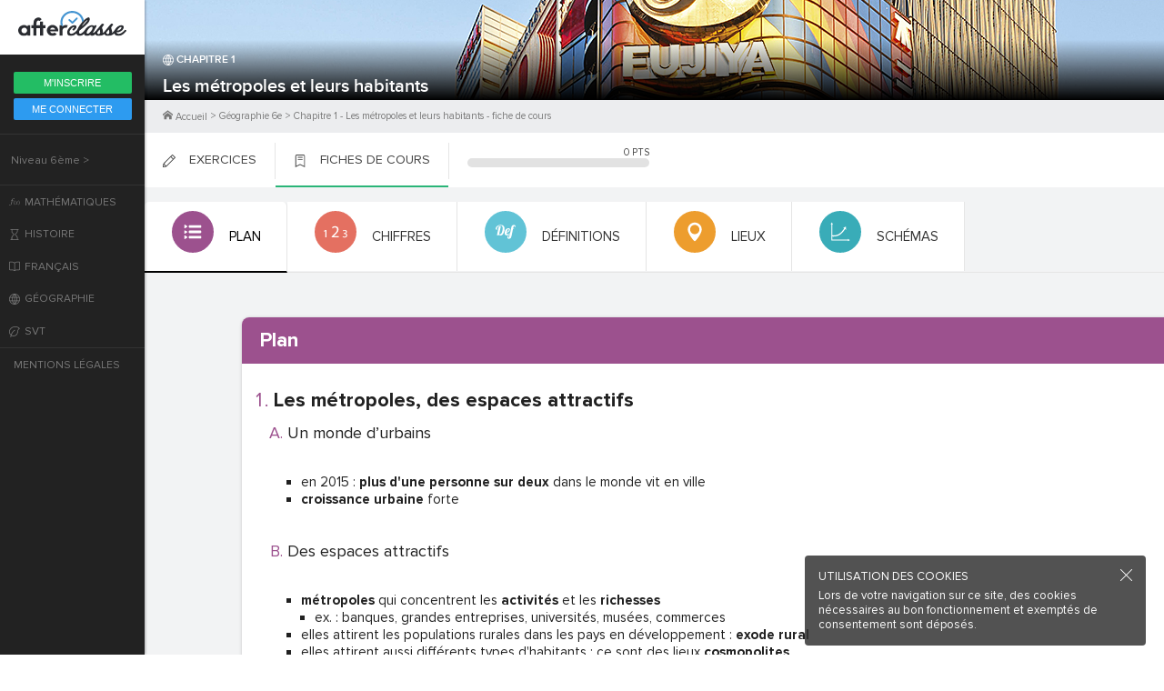

--- FILE ---
content_type: text/html; charset=utf-8
request_url: https://www.afterclasse.fr/fiche/469/les-metropoles-et-leurs-habitants
body_size: 58388
content:
<!doctype html>
<html lang="fr">
  <head>
    <base href="/" />
    <link title="timeline-styles" rel="stylesheet" href="/assets/timelinejs3/css/timeline.css" async>
    <script src="/assets/timelinejs3/js/timeline-min.js" async></script>
    <link rel="icon" href="/assets/favicon.ico">
    <meta name="viewport" content="width=device-width, initial-scale=1.0">
    <!-- global-styles -->
    <link href="https://fonts.googleapis.com/css2?family=Roboto:ital,wght@0,300;0,400;0,600;0,700;1,400;1,700&display=swap" rel="stylesheet">
    <script src="https://tag.aticdn.net/piano-analytics.js"></script>
    <script type="text/javascript">
      pa.setConfigurations({ // Basic configuration to send events
        site: 620187,
        collectDomain:'https://logs1412.xiti.com'
      });
    </script>
    <style>
    html, body {
      margin: 0; padding: 0;
      text-rendering: optimizelegibility;
      -webkit-font-smoothing: antialiased;
      font-smooth: always;
      -moz-osx-font-smoothing: grayscale;
      color: rgba(0,0,0,.8);
      font-family: OpenSans, sans-serif;
    }
    #app {
      text-rendering: optimizelegibility;
      -webkit-font-smoothing: antialiased;
      font-smooth: always;
      -moz-osx-font-smoothing: grayscale;
      color: rgba(0,0,0,.8);
      font-family: OpenSans, sans-serif;
    }
    a { text-decoration: none; }

    
@font-face {
  font-family: 'OpenSans';
  src: url('/assets/fonts/opensans-light.woff2') format('woff2'),
      url('/assets/fonts/opensans-light.woff') format('woff'),
      url('/assets/fonts/opensans-light.ttf') format('truetype'),
      url('/assets/fonts/opensans-light.eot'),
      url('/assets/fonts/opensans-light.svg') format('svg');
  font-weight: 300;
  font-display: fallback;
}
@font-face {
  font-family: 'OpenSans';
  src: url('/assets/fonts/opensans-regular.woff2') format('woff2'),
    url('/assets/fonts/opensans-regular.woff') format('woff'),
    url('/assets/fonts/opensans-regular.eot'),
    url('/assets/fonts/opensans-regular.ttf') format('truetype'),
    url('/assets/fonts/opensans-regular.svg') format('svg');
  font-weight: 400;
  font-display: fallback;
}
@font-face {
  font-family: 'OpenSans';
  src: url('/assets/fonts/opensans-semibold.woff2') format('woff2'),
    url('/assets/fonts/opensans-semibold.woff') format('woff'),
    url('/assets/fonts/opensans-semibold.eot'),
    url('/assets/fonts/opensans-semibold.ttf') format('truetype'),
    url('/assets/fonts/opensans-semibold.svg') format('svg');
  font-weight: 600;
  font-display: fallback;
}
@font-face {
  font-family: 'OpenSans';
  src: url('/assets/fonts/opensans-semibolditalic.woff2') format('woff2'),
    url('/assets/fonts/opensans-semibolditalic.woff') format('woff'),
    url('/assets/fonts/opensans-semibolditalic.ttf') format('truetype'),
    url('/assets/fonts/opensans-semibolditalic.eot'),
    url('/assets/fonts/opensans-semibolditalic.svg') format('svg');
  font-weight: 600;
  font-style: italic;
  font-display: fallback;
}
@font-face {
  font-family: 'OpenSans';
  src: url('/assets/fonts/opensans-bold.woff2') format('woff2'),
    url('/assets/fonts/opensans-bold.woff') format('woff'),
    url('/assets/fonts/opensans-bold.eot'),
    url('/assets/fonts/opensans-bold.ttf') format('truetype'),
    url('/assets/fonts/opensans-bold.svg') format('svg');
  font-weight: 700;
  font-display: fallback;
}

@font-face {
  font-family: 'ProximaNova';
  src: url('/assets/fonts/ProximaNova-Reg.woff2') format('woff2'),
    url('/assets/fonts/ProximaNova-Reg.woff') format('woff');
  font-weight: 400;
}

@font-face {
  font-family: 'ProximaNova';
  src: url('/assets/fonts/ProximaNova-Bold.woff2') format('woff2'),
    url('/assets/fonts/ProximaNova-Bold.woff') format('woff');
  font-weight: 700;
}

@font-face {
  font-family: 'ProximaNova';
  src: url('/assets/fonts/ProximaNova-Sbold.woff2') format('woff2'),
    url('/assets/fonts/ProximaNova-Sbold.woff') format('woff');
  font-weight: 600;
}

@font-face {
  font-family: 'ProximaNova';
  src: url('/assets/fonts/ProximaNova-Xbold.woff2') format('woff2'),
    url('/assets/fonts/ProximaNova-Xbold.woff') format('woff');
  font-weight: 900;
}

@font-face {
  font-family: 'Playfair';
  src: url('/assets/fonts/PlayfairDisplay-Regular.ttf') format('truetype'),
    url('/assets/fonts/PlayfairDisplay-Regular.woff2') format('woff2'),
    url('/assets/fonts/PlayfairDisplay-Regular.woff') format('woff');
  font-weight: 400;
}

@font-face {
  font-family: 'Playfair';
  src: url('/assets/fonts/PlayfairDisplay-Bold.ttf') format('truetype'),
    url('/assets/fonts/PlayfairDisplay-Bold.woff2') format('woff2'),
    url('/assets/fonts/PlayfairDisplay-Bold.woff') format('woff');
  font-weight: 700;
}

@font-face {
  font-family: 'Playfair';
  src: url('/assets/fonts/PlayfairDisplay-BoldItalic.ttf') format('truetype'),
    url('/assets/fonts/PlayfairDisplay-BoldItalic.woff2') format('woff2'),
    url('/assets/fonts/PlayfairDisplay-BoldItalic.woff') format('woff');
  font-weight: 700;
  font-style: italic;
}

@font-face {
  font-family: 'Playfair';
  src: url('/assets/fonts/PlayfairDisplay-Black.ttf') format('truetype'),
    url('/assets/fonts/PlayfairDisplay-Black.woff2') format('woff2'),
    url('/assets/fonts/PlayfairDisplay-Black.woff') format('woff');
  font-weight: 900;
}

@font-face {
  font-family: 'OpenDyslexic';
  src: url('/assets/fonts/opendyslexic-regular.woff') format('woff'),
    url('/assets/fonts/opendyslexic-regular.ttf') format('truetype'),
    url('/assets/fonts/opendyslexic-regular.eot'),
    url('/assets/fonts/opendyslexic-regular.svg') format('svg');
  font-weight: 400;
}

    </style>
    <!-- ssr-styles -->
    <style data-styled="cqrkyX enXibo cUBntT jgjSmW cSryIp fpSoaI hnkKVM gnctDA eikXoG cNqPRw   hWqEZQ eIeZLc gzdFDG qcvjs inlKHE bcNrIP hiTbfz fhqJoH hsuUTT hqmhdz hUCCkX ctkxPn eoAmgl jVKWLk bkKkLJ bzfLt gSxJja ggAPyn hDmAyP jamodl hoQohy fNkNsI kXofQj gQKyUl        cIIqdl fJjiKg jcsaHw hmCjrB fhKZGm gXAKkP kNhwVl drmtAc YdrKx ipHGLO bBmaIE KwrIJ dZoecH IRCrf cGQhNd fSkkNN gAHiYv gxwoRB eZNYFZ gEoJMu gNJrCM fQmWZG cKzzCO dKSCoI gUaTMD fgDDyw dSKoAo kAYjOg iHJHQu hcDcpQ ktYWOg dtrOrv gbsSud dONDJN giYryb UfOki dBfvma bsFlol iBCuhh jRaFOr gwaZbA lkMTuV kNddXB bhEXqO bAbyQv cmEbeL cpVbEN SHZpC iQQKfJ hWnCsx jqJCHg gldVeG cgXrPT bYlqEq jOHOIU iLDhag SudTq gSBbDQ gOEzoL dwiluB bpoMVM hSoDwF lgtxDs dnuBaH dfSBNp iFDBUd bFSqUy bjbRFU" data-styled-version="4.4.1">
/* sc-component-id: sc-global-3014621557 */
@font-face{font-family:OpenDyslexic;src:url('/assets/fonts/opendyslexic-regular.otf') format('opentype');} @font-face{font-family:OpenDyslexic;src:url('/assets/fonts/opendyslexic-italic.otf') format('opentype');font-style:italic;} @font-face{font-family:OpenDyslexic;src:url('/assets/fonts/opendyslexic-bold.otf') format('opentype');font-weight:700;} @font-face{font-family:OpenDyslexic;src:url('/assets/fonts/opendyslexic-bolditalic.otf') format('opentype');font-style:italic;font-weight:700;} @font-face{font-family:OpenDyslexicMono;src:url('/assets/fonts/opendyslexicmono-regular.woff2') format('woff2'), url('/assets/fonts/opendyslexicmono-regular.woff') format('woff'), url('/assets/fonts/opendyslexicmono-regular.ttf') format('truetype');} @font-face{font-family:Sabon;src:url('/assets/fonts/sabon-roman.ttf') format('truetype');} @font-face{font-family:Sabon;src:url('/assets/fonts/sabon-italic.ttf') format('truetype');font-style:italic;} @font-face{font-family:Sabon;src:url('/assets/fonts/sabon-bold.ttf') format('truetype');font-weight:700;} @font-face{font-family:Sabon;src:url('/assets/fonts/sabon-bolditalic.ttf') format('truetype');font-weight:700;font-style:italic;} @font-face{font-family:ProximaNova;src: url('/assets/fonts/proximanova-reg.woff2') format('woff2'), url('/assets/fonts/proximanova-reg.woff') format('woff'), url('/assets/fonts/proximanova-reg.otf') format('opentype');} @font-face{font-family:ProximaNova;src: url('/assets/fonts/proximanova-bold.woff2') format('woff2'), url('/assets/fonts/proximanova-bold.woff') format('woff'), url('/assets/fonts/proximanova-bold.otf') format('opentype');font-weight:700;} @font-face{font-family:ProximaNova;src: url('/assets/fonts/proximanova-regit.woff2') format('woff2'), url('/assets/fonts/proximanova-regit.woff') format('woff'), url('/assets/fonts/proximanova-regit.otf') format('opentype');font-style:italic;} @font-face{font-family:ProximaNova;src: url('/assets/fonts/proximanova-boldit.woff2') format('woff2'), url('/assets/fonts/proximanova-boldit.woff') format('woff'), url('/assets/fonts/proximanova-boldit.otf') format('opentype');font-weight:700;font-style:italic;} @font-face{font-family:Caveat;src:url('/assets/fonts/caveat-regular.ttf') format('truetype');} @font-face{font-family:Caveat;src:url('/assets/fonts/caveat-bold.ttf') format('truetype');font-weight:700;} @font-face{font-family:FiraMono;src:url('/assets/fonts/firamono-regular.woff2') format('woff2'), url('/assets/fonts/firamono-regular.woff') format('woff'), url('/assets/fonts/firamono-regular.ttf') format('truetype');} @font-face{font-family:FiraMono;src:url('/assets/fonts/firamono-bold.woff2') format('woff2'), url('/assets/fonts/firamono-bold.woff') format('woff'), url('/assets/fonts/firamono-bold.ttf') format('truetype');font-weight:700;} :root{--primary-color:#21BFEF;--primary-100-color:#001224;--primary-90-color:#002747;--primary-80-color:#004370;--primary-70-color:#005E95;--primary-60-color:#007DB6;--primary-50-color:#009DDB;--primary-40-color:#21BFEF;--primary-30-color:#5ED4F7;--primary-20-color:#99E7FF;--primary-10-color:#EDFBFF;--secondary-color:#FFA800;--secondary-100-color:#1F0C00;--secondary-90-color:#381800;--secondary-80-color:#522600;--secondary-70-color:#7A3D00;--secondary-60-color:#A65900;--secondary-50-color:#E08700;--secondary-40-color:#FFA800;--secondary-30-color:#FEC833;--secondary-20-color:#FEE57F;--secondary-10-color:#FFF8CC;--tertiary-color:#135BEB;--tertiary-100-color:#030E24;--tertiary-90-color:#072257;--tertiary-80-color:#0B3385;--tertiary-70-color:#104ABF;--tertiary-60-color:#135BEB;--tertiary-50-color:#266FFF;--tertiary-40-color:#5C92FF;--tertiary-30-color:#8FB4FF;--tertiary-20-color:#B8CFFF;--tertiary-10-color:#DBE7FF;--white-color:#FFF;--black-color:#000;--orange-100-color:#260E02;--orange-90-color:#491B03;--orange-80-color:#662505;--orange-70-color:#A13B08;--orange-60-color:#C84909;--orange-50-color:#FF6D24;--orange-40-color:#FF8E55;--orange-30-color:#FFAC83;--orange-20-color:#FFD6C2;--orange-10-color:#FFF3ED;--green-100-color:#001A14;--green-90-color:#002921;--green-80-color:#003D31;--green-70-color:#00614E;--green-60-color:#008066;--green-50-color:#00C79F;--green-40-color:#2EE6C1;--green-30-color:#61FFDF;--green-20-color:#ADFFEF;--green-10-color:#E5FFFA;--purple-100-color:#181040;--purple-90-color:#281B6B;--purple-80-color:#3D29A3;--purple-70-color:#5438E0;--purple-60-color:#7055F5;--purple-50-color:#9580FF;--purple-40-color:#AA99FF;--purple-30-color:#BFB2FF;--purple-20-color:#CFC6FE;--purple-10-color:#EAE5FF;--red-100-color:#240510;--red-90-color:#520D24;--red-80-color:#8F153E;--red-70-color:#CC1F59;--red-60-color:#F53676;--red-50-color:#FF5C93;--red-40-color:#FF80AA;--red-30-color:#FF9EBE;--red-20-color:#FFBFD5;--red-10-color:#FEE5ED;--gray-100-color:#002438;--gray-90-color:#002E4D;--gray-80-color:#0A3B61;--gray-70-color:#1B5385;--gray-60-color:#386694;--gray-50-color:#55779E;--gray-40-color:#7D95B5;--gray-30-color:#ADBACC;--gray-20-color:#D5DBE5;--gray-15-color:#E4E9F2;--gray-10-color:#EBEFF7;--error-100-color:#290700;--error-90-color:#570C00;--error-80-color:#850D00;--error-70-color:#B30C00;--error-60-color:#DB0700;--error-50-color:#FF0000;--error-40-color:#FF5765;--error-30-color:#FF949D;--error-20-color:#FFBDC8;--error-10-color:#FFE6EA;--success-100-color:#001A08;--success-90-color:#00290D;--success-80-color:#003D13;--success-70-color:#00611F;--success-60-color:#00872B;--success-50-color:#00B83A;--success-40-color:#33FF63;--success-30-color:#80FF9D;--success-20-color:#BDFFC7;--success-10-color:#E5FFE9;--premium-100-color:#240510;--premium-90-color:#520D24;--premium-80-color:#8F153E;--premium-70-color:#CC1F59;--premium-60-color:#F53676;--premium-50-color:#FF5C93;--premium-40-color:#FF80AA;--premium-30-color:#FF9EBE;--premium-20-color:#FFBFD5;--premium-10-color:#FEE5ED;--information-100-color:#001224;--information-90-color:#002747;--information-80-color:#004370;--information-70-color:#005E95;--information-60-color:#007DB6;--information-50-color:#009DDB;--information-40-color:#21BFEF;--information-30-color:#5ED4F7;--information-20-color:#99E7FF;--information-10-color:#EDFBFF;} .lls-kit-theme-light{--background-page-color:#F7FAFF;--background-page-color-inverted:#00141F;--background-component-color:#FFF;--background-component-color-inverted:#002438;--text-main-color:#002E4D;--text-main-color-inverted:#FFF;--text-secondary-color:#55779E;--text-secondary-color-inverted:#7D95B5;--text-disabled-color:#ADBACC;--text-disabled-color-inverted:#386694;--shape-disabled-color:#EBEFF7;--shape-disabled-color-inverted:#0A3B61;--success-color:#00872B;--success-color-inverted:#00B83A;--error-color:#DB0700;--error-color-inverted:#FF0000;--information-color:#007DB6;--information-color-inverted:#009DDB;--premium-color:#FF5C93;--chip-bg:var(--gray-20-color);--chip-bg-inverted:var(--gray-70-color);--chip-text:var(--text-main-color);--chip-hover-bg:var(--gray-30-color);--chip-hover-bg-inverted:var(--gray-60-color);--chip-hover-text:var(--text-main-color);--chip-disabled-bg:var(--gray-10-color);--chip-disabled-bg-inverted:var(--gray-80-color);--chip-disabled-text:var(--text-disabled-color);--button-margin:0px 8px;--button-blue-main-text:var(--white-color);--button-blue-main-text-inverted:var(--gray-90-color);--button-blue-main-bg:var(--primary-40-color);--button-blue-main-overlay:var(--white-color);--button-blue-main-disabled-text:var(--text-disabled-color);--button-blue-main-disabled-bg:var(--gray-10-color);--button-blue-main-disabled-bg-inverted:var(--gray-80-color);--button-blue-alt-text:var(--primary-40-color);--button-blue-alt-bg:var(--primary-10-color);--button-blue-alt-bg-inverted:var(--primary-80-color);--button-blue-alt-overlay:var(--primary-40-color);--button-blue-alt-disabled-text:var(--text-disabled-color);--button-blue-alt-disabled-bg:var(--gray-10-color);--button-blue-alt-disabled-bg-inverted:var(--gray-80-color);--button-blue-floating-text:var(--primary-40-color);--button-blue-floating-bg:transparent;--button-blue-floating-overlay:var(--primary-40-color);--button-blue-floating-disabled-text:var(--text-disabled-color);--button-blue-floating-disabled-bg:transparent;--button-yellow-main-text:var(--white-color);--button-yellow-main-text-inverted:var(--gray-90-color);--button-yellow-main-bg:var(--secondary-40-color);--button-yellow-main-overlay:var(--white-color);--button-yellow-main-disabled-text:var(--text-disabled-color);--button-yellow-main-disabled-bg:var(--gray-10-color);--button-yellow-main-disabled-bg-inverted:var(--gray-80-color);--button-yellow-alt-text:var(--secondary-40-color);--button-yellow-alt-bg:var(--secondary-10-color);--button-yellow-alt-bg-inverted:var(--secondary-90-color);--button-yellow-alt-overlay:var(--secondary-40-color);--button-yellow-alt-disabled-text:var(--text-disabled-color);--button-yellow-alt-disabled-bg:var(--gray-10-color);--button-yellow-alt-disabled-bg-inverted:var(--gray-80-color);--button-yellow-floating-text:var(--secondary-40-color);--button-yellow-floating-bg:transparent;--button-yellow-floating-overlay:var(--secondary-40-color);--button-yellow-floating-disabled-text:var(--text-disabled-color);--button-yellow-floating-disabled-bg:transparent;--button-tertiary-main-text:var(--white-color);--button-tertiary-main-text-inverted:var(--gray-90-color);--button-tertiary-main-bg:var(--tertiary-60-color);--button-tertiary-main-overlay:var(--white-color);--button-tertiary-main-disabled-text:var(--text-disabled-color);--button-tertiary-main-disabled-bg:var(--gray-10-color);--button-tertiary-main-disabled-bg-inverted:var(--gray-80-color);--button-tertiary-alt-text:var(--tertiary-60-color);--button-tertiary-alt-bg:var(--tertiary-10-color);--button-tertiary-alt-bg-inverted:var(--tertiary-80-color);--button-tertiary-alt-overlay:var(--tertiary-40-color);--button-tertiary-alt-disabled-text:var(--text-disabled-color);--button-tertiary-alt-disabled-bg:var(--gray-10-color);--button-tertiary-alt-disabled-bg-inverted:var(--gray-80-color);--button-tertiary-floating-text:var(--tertiary-60-color);--button-tertiary-floating-bg:transparent;--button-tertiary-floating-overlay:var(--tertiary-60-color);--button-tertiary-floating-disabled-text:var(--text-disabled-color);--button-tertiary-floating-disabled-bg:transparent;--button-premium-main-text:var(--white-color);--button-premium-main-text-inverted:var(--gray-90-color);--button-premium-main-bg:var(--premium-color);--button-premium-main-overlay:var(--white-color);--button-premium-main-disabled-text:var(--text-disabled-color);--button-premium-main-disabled-bg:var(--gray-10-color);--button-premium-main-disabled-bg-inverted:var(--gray-80-color);--button-premium-floating-text:var(--premium-color);--button-premium-floating-bg:transparent;--button-premium-floating-overlay:var(--premium-color);--button-premium-floating-disabled-text:var(--text-disabled-color);--button-premium-floating-disabled-bg:transparent;--button-success-main-text:var(--white-color);--button-success-main-text-inverted:var(--gray-90-color);--button-success-main-bg:var(--success-color);--button-success-main-overlay:var(--white-color);--button-success-main-disabled-text:var(--text-disabled-color);--button-success-main-disabled-bg:var(--gray-10-color);--button-success-main-disabled-bg-inverted:var(--gray-80-color);--button-success-floating-text:var(--success-color);--button-success-floating-bg:transparent;--button-success-floating-overlay:var(--success-color);--button-success-floating-disabled-text:var(--text-disabled-color);--button-success-floating-disabled-bg:transparent;--button-error-main-text:var(--white-color);--button-error-main-text-inverted:var(--gray-90-color);--button-error-main-bg:var(--error-color);--button-error-main-overlay:var(--white-color);--button-error-main-disabled-text:var(--text-disabled-color);--button-error-main-disabled-bg:var(--gray-10-color);--button-error-main-disabled-bg-inverted:var(--gray-80-color);--button-error-floating-text:var(--error-40-color);--button-error-floating-bg:transparent;--button-error-floating-overlay:var(--error-40-color);--button-error-floating-disabled-text:var(--text-disabled-color);--button-error-floating-disabled-bg:transparent;--button-gray-main-text:var(--white-color);--button-gray-main-text-inverted:var(--gray-90-color);--button-gray-main-bg:var(--gray-80-color);--button-gray-main-bg-inverted:var(--gray-10-color);--button-gray-main-overlay:var(--white-color);--button-gray-main-overlay-inverted:var(--gray-90-color);--button-gray-main-disabled-text:var(--gray-60-color);--button-gray-main-disabled-text-inverted:var(--gray-30-color);--button-gray-main-disabled-bg:var(--gray-80-color);--button-gray-main-disabled-bg-inverted:var(--gray-10-color);--button-gray-alt-text:var(--white-color);--button-gray-alt-text-inverted:var(--gray-90-color);--button-gray-alt-bg:var(--gray-90-color);--button-gray-alt-bg-inverted:var(--white-color);--button-gray-alt-overlay:var(--white-color);--button-gray-alt-overlay-inverted:var(--gray-90-color);--button-gray-alt-disabled-text:var(--gray-60-color);--button-gray-alt-disabled-text-inverted:var(--gray-30-color);--button-gray-alt-disabled-bg:var(--gray-80-color);--button-gray-alt-disabled-bg-inverted:var(--gray-10-color);--button-gray-alt-shadow:0 2px 6px 0 rgba(0,0,0,0.24);--button-gray-alt-shadow-inverted:0 2px 6px 0 rgba(7,44,77,0.24);--button-gray-floating-text:var(--gray-90-color);--button-gray-floating-text-inverted:var(--white-color);--button-gray-floating-bg:transparent;--button-gray-floating-overlay:var(--gray-50-color);--button-gray-floating-overlay-inverted:var(--white-color);--button-gray-floating-disabled-text:var(--text-disabled-color);--button-gray-floating-disabled-bg:transparent;--button-switch-bg:var(--gray-90-color);--button-switch-bg-inverted:var(--white-color);--button-switch-active-bg:var(--primary-40-color);--button-switch-active-bg-inverted:var(--primary-40-color);--button-switch-disable-bg:var(--gray-10-color);--button-switch-disable-bg-inverted:var(--gray-80-color);--button-switch-slot:var(--gray-70-color);--button-switch-slot-inverted:var(--gray-20-color);--button-switch-active-slot:var(--primary-30-color);--button-switch-active-slot-inverted:var(--primary-30-color);--button-switch-inner:var(--white-color);--button-switch-inner-inverted:var(--gray-90-color);--button-switch-disable-inner:var(--white-color);--button-switch-disable-inner-inverted:var(--text-disabled-color);--button-switch-label-margin:0px 0px 0px 8px;--button-switch-view-bg:var(--gray-90-color);--button-switch-view-bg-inverted:var(--gray-90-color);--button-switch-view-color:var(--gray-40-color);--button-switch-view-color-inverted:var(--gray-40-color);--button-switch-view-disabled-color:var(--gray-60-color);--button-switch-view-disabled-color-inverted:var(--gray-60-color);--button-switch-view-active-bg:var(--gray-10-color);--button-switch-view-active-bg-inverted:var(--gray-10-color);--button-switch-view-active-color:var(--gray-90-color);--button-switch-view-active-color-inverted:var(--gray-90-color);--button-switch-view-active-disabled-color:var(--gray-30-color);--button-switch-view-active-disabled-color-inverted:var(--gray-30-color);--button-switch-view-overlay:var(--white-color);--button-switch-view-overlay-inverted:var(--white-color);--checkbox-text:var(--text-main-color);--checkbox-hint:var(--text-secondary-color);--checkbox-border:var(--gray-90-color);--checkbox-border-inverted:var(--white-color);--checkbox-disabled-text:var(--text-disabled-color);--checkbox-disabled-hint:var(--text-disabled-color);--checkbox-disabled-border:var(--gray-10-color);--checkbox-disabled-border-inverted:var(--gray-80-color);--checkbox-error-text:var(--error-color);--checkbox-error-hint:var(--error-color);--checkbox-error-border:var(--error-color);--checkbox-success-text:var(--success-color);--checkbox-success-hint:var(--success-color);--checkbox-success-border:var(--success-color);--radio-button-text:var(--text-main-color);--radio-button-hint:var(--text-secondary-color);--radio-button-border:var(--gray-90-color);--radio-button-border-inverted:var(--white-color);--radio-button-disabled-text:var(--text-disabled-color);--radio-button-disabled-hint:var(--text-disabled-color);--radio-button-disabled-border:var(--gray-10-color);--radio-button-disabled-border-inverted:var(--gray-80-color);--radio-button-error-text:var(--error-color);--radio-button-error-hint:var(--error-color);--radio-button-error-border:var(--error-color);--radio-button-success-text:var(--success-color);--radio-button-success-hint:var(--success-color);--radio-button-success-border:var(--success-color);--credit-button-on-picture-bg:var(--white-color);--credit-button-on-picture-bg-inverted:var(--gray-90-color);--credit-button-on-picture-hover-bg:var(--white-color);--credit-button-on-picture-hover-bg-inverted:var(--gray-90-color);--credit-button-on-picture-shadow:0 2px 6px 0 rgba(7,44,77,0.24);--credit-button-on-picture-shadow-inverted:0 2px 6px 0 rgba(0,0,0,0.24);--credit-button-on-picture-overlay:var(--gray-90-color);--credit-button-on-picture-overlay-inverted:var(--white-color);--credit-button-on-card-bg:var(--gray-20-color);--credit-button-on-card-bg-inverted:var(--gray-70-color);--credit-button-on-card-hover-bg:var(--gray-10-color);--credit-button-on-card-hover-bg-inverted:var(--gray-80-color);--credit-button-on-card-shadow:none;--credit-button-on-card-overlay:var(--gray-90-color);--credit-button-on-card-overlay-inverted:var(--white-color);--menu-button-bg:var(--white-color);--menu-button-bg-inverted:var(--gray-90-color);--menu-button-shadow:0 2px 6px rgba(7,44,77,0.12);--menu-button-shadow-inverted:0 2px 6px rgba(0,0,0,0.12);--range-overlay-default-opacity:0.08;--range-overlay-focus-opacity:0.24;--range-overlay-pressed-opacity:0.32;--range-overlay-color:var(--gray-100-color);--range-overlay-color-inverted:var(--white-color);--range-track-color:var(--gray-90-color);--range-track-color-inverted:var(--white-color);--range-main-bg:var(--gray-90-color);--range-main-bg-inverted:var(--white-color);--range-thumb-bg:var(--white-color);--range-thumb-bg-inverted:var(--gray-80-color);--video-range-track-bg:var(--gray-20-color);--video-range-track-bg-inverted:var(--gray-60-color);--video-range-track-color:var(--primary-40-color);--video-range-thumb-color:var(--primary-40-color);--rangebutton-bg:var(--white-color);--rangebutton-bg-inverted:var(--gray-80-color);--snackbar-default-bg:var(--primary-10-color);--snackbar-default-bg-inverted:var(--primary-80-color);--snackbar-success-bg:var(--success-10-color);--snackbar-success-bg-inverted:var(--success-100-color);--snackbar-error-bg:var(--error-10-color);--snackbar-error-bg-inverted:var(--error-100-color);--snackbar-warning-bg:var(--secondary-10-color);--snackbar-warning-bg-inverted:var(--secondary-100-color);--snackbar-default-title-color:var(--primary-70-color);--snackbar-default-title-color-inverted:var(--primary-40-color);--snackbar-success-title-color:var(--success-color);--snackbar-error-title-color:var(--error-50-color);--snackbar-warning-title-color:var(--secondary-40-color);--snackbar-default-icon-color:#FFF;--snackbar-default-icon-color-inverted:var(--primary-40-color);--snackbar-success-icon-color:#FFF;--snackbar-success-icon-color-inverted:#000;--snackbar-error-icon-color:#FFF;--snackbar-error-icon-color-inverted:#000;--snackbar-warning-icon-color:#FFF;--snackbar-warning-icon-color-inverted:#000;--snackbar-message-color:var(--gray-80-color);--snackbar-message-color-inverted:#FFF;--snackbar-shadow:0px 4px 4px rgba(7,44,77,0.12);--text-input-active-bg:var(--background-component-color);--text-input-disabled-active-bg:var(--background-component-color);--text-input-error-active-bg:var(--background-component-color);--text-input-success-active-bg:var(--background-component-color);--text-input-active-hover-bg:var(--background-component-color);--text-input-disabled-active-hover-bg:var(--background-component-color);--text-input-error-active-hover-bg:var(--background-component-color);--text-input-success-active-hover-bg:var(--background-component-color);--text-input-inactive-bg:var(--background-component-color);--text-input-disabled-inactive-bg:var(--background-component-color);--text-input-error-inactive-bg:var(--background-component-color);--text-input-success-inactive-bg:var(--background-component-color);--text-input-inactive-hover-bg:var(--background-component-color);--text-input-disabled-inactive-hover-bg:var(--background-component-color);--text-input-error-inactive-hover-bg:var(--background-component-color);--text-input-success-inactive-hover-bg:var(--background-component-color);--text-input-focus-bg:var(--background-component-color);--text-input-disabled-focus-bg:var(--background-component-color);--text-input-error-focus-bg:var(--background-component-color);--text-input-success-focus-bg:var(--background-component-color);--text-input-active-border:var(--text-secondary-color);--text-input-disabled-active-border:var(--gray-30-color);--text-input-disabled-active-border-inverted:var(--gray-70-color);--text-input-error-active-border:var(--error-30-color);--text-input-error-active-border-inverted:var(--error-70-color);--text-input-success-active-border:var(--success-40-color);--text-input-success-active-border-inverted:var(--success-70-color);--text-input-active-hover-border:var(--text-secondary-color);--text-input-disabled-active-hover-border:var(--gray-30-color);--text-input-disabled-active-hover-border-inverted:var(--gray-70-color);--text-input-error-active-hover-border:var(--error-50-color);--text-input-success-active-hover-border:var(--success-50-color);--text-input-inactive-border:var(--text-secondary-color);--text-input-disabled-inactive-border:var(--gray-30-color);--text-input-disabled-inactive-border-inverted:var(--gray-70-color);--text-input-error-inactive-border:var(--error-30-color);--text-input-error-inactive-border-inverted:var(--error-70-color);--text-input-success-inactive-border:var(--success-40-color);--text-input-success-inactive-border-inverted:var(--success-70-color);--text-input-inactive-hover-border:var(--text-secondary-color);--text-input-disabled-inactive-hover-border:var(--gray-30-color);--text-input-disabled-inactive-hover-border-inverted:var(--gray-70-color);--text-input-error-inactive-hover-border:var(--error-50-color);--text-input-success-inactive-hover-border:var(--success-50-color);--text-input-focus-border:var(--primary-40-color);--text-input-disabled-focus-border:var(--gray-30-color);--text-input-disabled-focus-border-inverted:var(--gray-70-color);--text-input-error-focus-border:var(--error-70-color);--text-input-error-focus-border-inverted:var(--error-40-color);--text-input-success-focus-border:var(--success-60-color);--text-input-success-focus-border-inverted:var(--success-40-color);--text-input-hint:var(--text-secondary-color);--text-input-disabled-hint:var(--text-disabled-color);--text-input-error-hint:var(--error-color);--text-input-success-hint:var(--success-color);--text-input-focus-hint:var(--text-main-color);--text-input-disabled-focus-hint:var(--text-disabled-color);--text-input-error-focus-hint:var(--error-color);--text-input-success-focus-hint:var(--success-color);--text-input-color:var(--text-secondary-color);--text-input-disabled-color:var(--text-disabled-color);--text-input-error-color:var(--error-color);--text-input-success-color:var(--success-color);--text-input-hover-color:var(--text-main-color);--text-input-disabled-hover-color:var(--text-disabled-color);--text-input-error-hover-color:var(--error-color);--text-input-success-hover-color:var(--success-color);--text-input-focus-color:var(--text-main-color);--text-input-disabled-focus-color:var(--text-disabled-color);--text-input-error-focus-color:var(--error-color);--text-input-success-focus-color:var(--success-color);--text-input-active-label-color:var(--text-secondary-color);--text-input-disabled-active-label-color:var(--text-disabled-color);--text-input-error-active-label-color:var(--error-color);--text-input-success-active-label-color:var(--success-color);--text-input-active-hover-label-color:var(--text-main-color);--text-input-disabled-active-hover-label-color:var(--text-disabled-color);--text-input-error-active-hover-label-color:var(--error-color);--text-input-success-active-hover-label-color:var(--success-color);--text-input-inactive-label-color:var(--text-secondary-color);--text-input-disabled-inactive-label-color:var(--text-disabled-color);--text-input-error-inactive-label-color:var(--error-color);--text-input-success-inactive-label-color:var(--success-color);--text-input-inactive-hover-label-color:var(--text-main-color);--text-input-disabled-inactive-hover-label-color:var(--text-disabled-color);--text-input-error-inactive-hover-label-color:var(--error-color);--text-input-success-inactive-hover-label-color:var(--success-color);--text-input-focus-label-color:var(--text-main-color);--text-input-disabled-focus-label-color:var(--text-disabled-color);--text-input-error-focus-label-color:var(--error-color);--text-input-success-focus-label-color:var(--success-color);--text-input-active-label-bg:var(--background-component-color);--text-input-disabled-active-label-bg:var(--background-component-color);--text-input-error-active-label-bg:var(--background-component-color);--text-input-success-active-label-bg:var(--background-component-color);--text-input-inactive-label-bg:transparent;--text-input-disabled-inactive-label-bg:transparent;--text-input-error-inactive-label-bg:transparent;--text-input-success-inactive-label-bg:transparent;--text-input-active-icon-color:var(--text-secondary-color);--text-input-disabled-active-icon-color:var(--text-disabled-color);--text-input-error-active-icon-color:var(--error-color);--text-input-success-active-icon-color:var(--success-color);--text-input-inactive-icon-color:var(--text-secondary-color);--text-input-disabled-inactive-icon-color:var(--text-disabled-color);--text-input-error-inactive-icon-color:var(--error-color);--text-input-success-inactive-icon-color:var(--success-color);--text-input-inactive-hover-icon-color:var(--text-main-color);--text-input-disabled-inactive-hover-icon-color:var(--text-disabled-color);--text-input-error-inactive-hover-icon-color:var(--error-color);--text-input-success-inactive-hover-icon-color:var(--success-color);--text-input-focus-icon-color:var(--text-main-color);--text-input-disabled-focus-icon-color:var(--text-disabled-color);--text-input-error-focus-icon-color:var(--error-color);--text-input-success-focus-icon-color:var(--success-color);--text-input-no-border-active-bg:var(--gray-20-color);--text-input-no-border-active-bg-inverted:var(--gray-90-color);--text-input-no-border-disabled-active-bg:var(--gray-20-color);--text-input-no-border-disabled-active-bg-inverted:var(--gray-90-color);--text-input-no-border-active-hover-bg:var(--gray-20-color);--text-input-no-border-active-hover-bg-inverted:var(--gray-90-color);--text-input-no-border-disabled-active-hover-bg:var(--gray-20-color);--text-input-no-border-disabled-active-hover-bg-inverted:var(--gray-90-color);--text-input-no-border-inactive-bg:var(--gray-20-color);--text-input-no-border-inactive-bg-inverted:var(--gray-90-color);--text-input-no-border-disabled-inactive-bg:var(--gray-20-color);--text-input-no-border-disabled-inactive-bg-inverted:var(--gray-90-color);--text-input-no-border-inactive-hover-bg:var(--gray-20-color);--text-input-no-border-inactive-hover-bg-inverted:var(--gray-90-color);--text-input-no-border-disabled-inactive-hover-bg:var(--gray-20-color);--text-input-no-border-disabled-inactive-hover-bg-inverted:var(--gray-90-color);--text-input-no-border-focus-bg:var(--gray-20-color);--text-input-no-border-focus-bg-inverted:var(--gray-90-color);--text-input-no-border-disabled-focus-bg:var(--gray-20-color);--text-input-no-border-disabled-focus-bg-inverted:var(--gray-90-color);--text-input-no-border-active-border:transparent;--text-input-no-border-disabled-active-border:transparent;--text-input-no-border-active-hover-border:transparent;--text-input-no-border-disabled-active-hover-border:transparent;--text-input-no-border-inactive-border:transparent;--text-input-no-border-disabled-inactive-border:transparent;--text-input-no-border-inactive-hover-border:transparent;--text-input-no-border-disabled-inactive-hover-border:transparent;--text-input-no-border-focus-border:transparent;--text-input-no-border-disabled-focus-border:transparent;--text-input-no-border-active-label-bg:var(--gray-20-color);--text-input-no-border-active-label-bg-inverted:var(--gray-90-color);--text-input-no-border-disabled-active-label-bg:var(--gray-20-color);--text-input-no-border-disabled-active-label-bg-inverted:var(--gray-90-color);--text-input-no-border-inactive-label-bg:var(--gray-20-color);--text-input-no-border-inactive-label-bg-inverted:var(--gray-90-color);--text-input-no-border-disabled-inactive-label-bg:var(--gray-20-color);--text-input-no-border-disabled-inactive-label-bg-inverted:var(--gray-90-color);--stamp-margin:8px 8px 8px 0px;--step-stamp-1-bg:var(--green-10-color);--step-stamp-1-bg-inverted:var(--green-40-color);--step-stamp-1-filled:var(--green-40-color);--step-stamp-1-filled-inverted:var(--green-10-color);--step-stamp-2-bg:var(--secondary-10-color);--step-stamp-2-bg-inverted:var(--secondary-40-color);--step-stamp-2-filled:var(--secondary-40-color);--step-stamp-2-filled-inverted:var(--secondary-10-color);--step-stamp-3-bg:var(--premium-10-color);--step-stamp-3-bg-inverted:var(--premium-50-color);--step-stamp-3-filled:var(--premium-50-color);--step-stamp-3-filled-inverted:var(--premium-10-color);--star-empty:var(--gray-20-color);--star-empty-inverted:var(--gray-70-color);--star-filled:var(--secondary-40-color);--quote-bg:var(--tertiary-10-color);--quote-bg-inverted:var(--tertiary-100-color);--quote-icons-bg:var(--tertiary-60-color);--quote-icons-bg-inverted:var(--tertiary-40-color);--quote-author-color:var(--tertiary-60-color);--quote-author-color-inverted:var(--tertiary-40-color);--divider-bg:var(--gray-20-color);--divider-bg-inverted:var(--gray-60-color);--divider-vertical-margin:0 5px;--divider-horizontal-margin:20px 0;--help-primary-bg:var(--primary-10-color);--help-primary-bg-inverted:var(--primary-40-color);--help-secondary-bg:var(--secondary-10-color);--help-secondary-bg-inverted:var(--secondary-80-color);--help-tertiary-bg:var(--tertiary-10-color);--help-tertiary-bg-inverted:var(--tertiary-60-color);--help-gray-bg:var(--gray-50-color);--help-gray-bg-inverted:var(--gray-40-color);--help-primary-border:var(--primary-20-color);--help-primary-border-inverted:var(--primary-50-color);--help-secondary-border:var(--secondary-20-color);--help-secondary-border-inverted:var(--secondary-90-color);--help-tertiary-border:var(--tertiary-20-color);--help-tertiary-border-inverted:var(--tertiary-70-color);--help-gray-border:var(--gray-60-color);--help-gray-border-inverted:var(--gray-50-color);--help-primary-color:var(--primary-70-color);--help-primary-color-inverted:var(--primary-10-color);--help-secondary-color:var(--secondary-70-color);--help-secondary-color-inverted:var(--secondary-40-color);--help-tertiary-color:var(--tertiary-60-color);--help-tertiary-color-inverted:var(--tertiary-10-color);--help-gray-color:var(--white-color);--help-gray-color-inverted:var(--gray-90-color);--modal-shadow:0px 4px 4px rgba(7,44,77,0.12);--modal-mask-bg:rgba(0,0,0,0.4);--modal-mask-bg-inverted:rgba(255,255,255,0.7);--tooltip-margin:3px;--tooltip-bg:var(--gray-90-color);--tooltip-bg-inverted:var(--gray-10-color);--tooltip-inverted-bg:var(--white-color);--tooltip-inverted-bg-inverted:var(--gray-90-color);--tooltip-box-shadow:0px 2px 6px rgba(7,44,77,0.24);--tooltip-box-shadow-inverted:none;--tooltip-color:var(--white-color);--tooltip-color-inverted:var(--gray-90-color);--table-col-color:var(--text-main-color);--table-not-first-col-color:var(--text-secondary-color);--table-body-bg:var(--white-color);--table-body-bg-inverted:var(--gray-100-color);--table-gray-border:1px solid var(--gray-20-color);--table-gray-border-inverted:1px solid var(--gray-60-color);--table-gray-header-bg:var(--gray-10-color);--table-gray-header-bg-inverted:var(--gray-80-color);--table-gray-header-color:var(--text-main-color);--table-primary-border:1px solid var(--primary-20-color);--table-primary-border-inverted:1px solid var(--primary-50-color);--table-primary-header-bg:var(--primary-10-color);--table-primary-header-bg-inverted:var(--primary-40-color);--table-primary-header-color:var(--primary-70-color);--table-primary-header-color-inverted:var(--primary-10-color);--table-secondary-border:1px solid var(--secondary-20-color);--table-secondary-border-inverted:1px solid var(--secondary-60-color);--table-secondary-header-bg:var(--secondary-10-color);--table-secondary-header-bg-inverted:var(--secondary-80-color);--table-secondary-header-color:var(--secondary-70-color);--table-secondary-header-color-inverted:var(--secondary-40-color);--table-tertiary-border:1px solid var(--tertiary-20-color);--table-tertiary-border-inverted:1px solid var(--tertiary-70-color);--table-tertiary-header-bg:var(--tertiary-10-color);--table-tertiary-header-bg-inverted:var(--tertiary-60-color);--table-tertiary-header-color:var(--tertiary-60-color);--table-tertiary-header-color-inverted:var(--tertiary-10-color);--videoplayer-range-tip-bg:var(--white-color);--videoplayer-range-tip-bg-inverted:var(--gray-80-color);--select-active-bg:var(--background-component-color);--select-disabled-active-bg:var(--background-component-color);--select-error-active-bg:var(--background-component-color);--select-success-active-bg:var(--background-component-color);--select-active-hover-bg:var(--background-component-color);--select-disabled-active-hover-bg:var(--background-component-color);--select-error-active-hover-bg:var(--background-component-color);--select-success-active-hover-bg:var(--background-component-color);--select-inactive-bg:var(--background-component-color);--select-disabled-inactive-bg:var(--background-component-color);--select-error-inactive-bg:var(--background-component-color);--select-success-inactive-bg:var(--background-component-color);--select-inactive-hover-bg:var(--background-component-color);--select-disabled-inactive-hover-bg:var(--background-component-color);--select-error-inactive-hover-bg:var(--background-component-color);--select-success-inactive-hover-bg:var(--background-component-color);--select-focus-bg:var(--background-component-color);--select-disabled-focus-bg:var(--background-component-color);--select-error-focus-bg:var(--background-component-color);--select-success-focus-bg:var(--background-component-color);--select-active-border:var(--text-secondary-color);--select-disabled-active-border:var(--gray-30-color);--select-disabled-active-border-inverted:var(--gray-70-color);--select-error-active-border:var(--error-30-color);--select-error-active-border-inverted:var(--error-70-color);--select-success-active-border:var(--success-40-color);--select-success-active-border-inverted:var(--success-70-color);--select-active-hover-border:var(--text-secondary-color);--select-disabled-active-hover-border:var(--gray-30-color);--select-disabled-active-hover-border-inverted:var(--gray-70-color);--select-error-active-hover-border:var(--error-50-color);--select-success-active-hover-border:var(--success-50-color);--select-inactive-border:var(--text-secondary-color);--select-disabled-inactive-border:var(--gray-30-color);--select-disabled-inactive-border-inverted:var(--gray-70-color);--select-error-inactive-border:var(--error-30-color);--select-error-inactive-border-inverted:var(--error-70-color);--select-success-inactive-border:var(--success-40-color);--select-success-inactive-border-inverted:var(--success-70-color);--select-inactive-hover-border:var(--text-secondary-color);--select-disabled-inactive-hover-border:var(--gray-30-color);--select-disabled-inactive-hover-border-inverted:var(--gray-70-color);--select-error-inactive-hover-border:var(--error-50-color);--select-success-inactive-hover-border:var(--success-50-color);--select-focus-border:var(--primary-40-color);--select-disabled-focus-border:var(--gray-30-color);--select-disabled-focus-border-inverted:var(--gray-70-color);--select-error-focus-border:var(--error-70-color);--select-error-focus-border-inverted:var(--error-40-color);--select-success-focus-border:var(--success-60-color);--select-success-focus-border-inverted:var(--success-40-color);--select-menu-selected-color:var(--primary-40-color);--select-disabled-menu-selected-color:var(--text-disabled-color);--select-error-menu-selected-color:var(--error-color);--select-success-menu-selected-border:var(--success-color);--select-menu-focus-color:var(--primary-10-color);--select-menu-focus-color-inverted:var(--primary-80-color);--select-disabled-menu-focus-color:var(--primary-10-color);--select-disabled-menu-focus-color-inverted:var(--primary-80-color);--select-error-menu-focus-color:var(--primary-10-color);--select-error-menu-focus-color-inverted:var(--primary-80-color);--select-success-menu-focus-border:var(--primary-10-color);--select-success-menu-focus-border-inverted:var(--primary-80-color);--select-hint:var(--text-secondary-color);--select-disabled-hint:var(--text-disabled-color);--select-error-hint:var(--error-color);--select-success-hint:var(--success-color);--select-focus-hint:var(--text-main-color);--select-disabled-focus-hint:var(--text-disabled-color);--select-error-focus-hint:var(--error-color);--select-success-focus-hint:var(--success-color);--select-color:var(--text-secondary-color);--select-disabled-color:var(--text-disabled-color);--select-error-color:var(--error-color);--select-success-color:var(--success-color);--select-hover-color:var(--text-main-color);--select-disabled-hover-color:var(--text-disabled-color);--select-error-hover-color:var(--error-color);--select-success-hover-color:var(--success-color);--select-focus-color:var(--text-main-color);--select-disabled-focus-color:var(--text-disabled-color);--select-error-focus-color:var(--error-color);--select-success-focus-color:var(--success-color);--select-active-label-color:var(--text-secondary-color);--select-disabled-active-label-color:var(--text-disabled-color);--select-error-active-label-color:var(--error-color);--select-success-active-label-color:var(--success-color);--select-active-hover-label-color:var(--text-main-color);--select-disabled-active-hover-label-color:var(--text-disabled-color);--select-error-active-hover-label-color:var(--error-color);--select-success-active-hover-label-color:var(--success-color);--select-inactive-label-color:var(--text-secondary-color);--select-disabled-inactive-label-color:var(--text-disabled-color);--select-error-inactive-label-color:var(--error-color);--select-success-inactive-label-color:var(--success-color);--select-inactive-hover-label-color:var(--text-main-color);--select-disabled-inactive-hover-label-color:var(--text-disabled-color);--select-error-inactive-hover-label-color:var(--error-color);--select-success-inactive-hover-label-color:var(--success-color);--select-focus-label-color:var(--text-main-color);--select-disabled-focus-label-color:var(--text-disabled-color);--select-error-focus-label-color:var(--error-color);--select-success-focus-label-color:var(--success-color);--select-active-label-bg:var(--background-component-color);--select-disabled-active-label-bg:var(--background-component-color);--select-error-active-label-bg:var(--background-component-color);--select-success-active-label-bg:var(--background-component-color);--select-inactive-label-bg:transparent;--select-disabled-inactive-label-bg:transparent;--select-error-inactive-label-bg:transparent;--select-success-inactive-label-bg:transparent;--select-active-icon-color:var(--text-secondary-color);--select-disabled-active-icon-color:var(--text-disabled-color);--select-error-active-icon-color:var(--error-color);--select-success-active-icon-color:var(--success-color);--select-active-hover-icon-color:var(--text-main-color);--select-disabled-active-hover-icon-color:var(--text-disabled-color);--select-error-active-hover-icon-color:var(--error-color);--select-success-active-hover-icon-color:var(--success-color);--select-inactive-icon-color:var(--text-secondary-color);--select-disabled-inactive-icon-color:var(--text-disabled-color);--select-error-inactive-icon-color:var(--error-color);--select-success-inactive-icon-color:var(--success-color);--select-inactive-hover-icon-color:var(--text-main-color);--select-disabled-inactive-hover-icon-color:var(--text-disabled-color);--select-error-inactive-hover-icon-color:var(--error-color);--select-success-inactive-hover-icon-color:var(--success-color);--select-focus-icon-color:var(--text-main-color);--select-disabled-focus-icon-color:var(--text-disabled-color);--select-error-focus-icon-color:var(--error-color);--select-success-focus-icon-color:var(--success-color);--select-list-hover-bg:var(--primary-10-color);--select-list-hover-bg-inverted:var(--primary-80-color);--select-list-selected-bg:var(--primary-20-color);--select-list-selected-bg-inverted:var(--primary-70-color);--select-list-label-extension-color:var(--gray-50-color);--select-list-label-extension-color-inverted:var(--gray-40-color);--select-list-border-color:var(--primary-40-color);--mark-yellow-bg:var(--secondary-10-color);--mark-yellow-bg-inverted:var(--secondary-70-color);--mark-orange-bg:var(--orange-10-color);--mark-orange-bg-inverted:var(--orange-80-color);--mark-red-bg:var(--premium-10-color);--mark-red-bg-inverted:var(--premium-80-color);--mark-green-bg:var(--green-10-color);--mark-green-bg-inverted:var(--green-80-color);--mark-blue-bg:var(--primary-10-color);--mark-blue-bg-inverted:var(--primary-80-color);--mark-purple-bg:var(--purple-10-color);--mark-purple-bg-inverted:var(--purple-80-color);--color-black-color:#002E4D;--color-black-color-inverted:#FFF;--color-white-color:#FFF;--color-white-color-inverted:#002438;--color-yellow-color:var(--secondary-60-color);--color-yellow-color-inverted:var(--secondary-40-color);--color-orange-color:var(--orange-70-color);--color-orange-color-inverted:var(--orange-30-color);--color-red-color:var(--premium-70-color);--color-red-color-inverted:var(--premium-30-color);--color-green-color:var(--green-70-color);--color-green-color-inverted:var(--green-30-color);--color-blue-color:var(--primary-60-color);--color-blue-color-inverted:var(--primary-40-color);--color-purple-color:var(--purple-70-color);--color-purple-color-inverted:var(--purple-30-color);--stamp-light-blue-color:var(--primary-40-color);--stamp-light-blue-color-inverted:var(--primary-10-color);--stamp-blue-color:var(--primary-70-color);--stamp-blue-color-inverted:var(--primary-40-color);--stamp-light-yellow-color:var(--secondary-40-color);--stamp-light-yellow-color-inverted:var(--secondary-10-color);--stamp-yellow-color:var(--secondary-70-color);--stamp-yellow-color-inverted:var(--secondary-20-color);--stamp-light-blue2-color:var(--tertiary-60-color);--stamp-light-blue2-color-inverted:var(--tertiary-10-color);--stamp-blue2-color:var(--tertiary-80-color);--stamp-blue2-color-inverted:var(--tertiary-20-color);--stamp-light-orange-color:var(--orange-50-color);--stamp-light-orange-color-inverted:var(--orange-10-color);--stamp-orange-color:var(--orange-80-color);--stamp-orange-color-inverted:var(--orange-30-color);--stamp-light-red-color:var(--premium-50-color);--stamp-light-red-color-inverted:var(--premium-10-color);--stamp-red-color:var(--premium-80-color);--stamp-red-color-inverted:var(--premium-20-color);--stamp-light-green-color:var(--green-50-color);--stamp-light-green-color-inverted:var(--green-10-color);--stamp-green-color:var(--green-70-color);--stamp-green-color-inverted:var(--green-20-color);--stamp-light-purple-color:var(--purple-50-color);--stamp-light-purple-color-inverted:var(--purple-10-color);--stamp-purple-color:var(--purple-70-color);--stamp-purple-color-inverted:var(--purple-20-color);--stamp-black-color:var(--white-color);--stamp-black-color-inverted:var(--gray-90-color);--stamp-gray-color:var(--white-color);--stamp-gray-color-inverted:var(--gray-90-color);--stamp-light-blue-bg:var(--primary-10-color);--stamp-light-blue-bg-inverted:var(--primary-40-color);--stamp-blue-bg:var(--primary-20-color);--stamp-blue-bg-inverted:var(--primary-80-color);--stamp-light-yellow-bg:var(--secondary-10-color);--stamp-light-yellow-bg-inverted:var(--secondary-40-color);--stamp-yellow-bg:var(--secondary-20-color);--stamp-yellow-bg-inverted:var(--secondary-70-color);--stamp-light-blue2-bg:var(--tertiary-10-color);--stamp-light-blue2-bg-inverted:var(--tertiary-60-color);--stamp-blue2-bg:var(--tertiary-20-color);--stamp-blue2-bg-inverted:var(--tertiary-80-color);--stamp-light-orange-bg:var(--orange-10-color);--stamp-light-orange-bg-inverted:var(--orange-50-color);--stamp-orange-bg:var(--orange-30-color);--stamp-orange-bg-inverted:var(--orange-80-color);--stamp-light-red-bg:var(--premium-10-color);--stamp-light-red-bg-inverted:var(--premium-50-color);--stamp-red-bg:var(--premium-20-color);--stamp-red-bg-inverted:var(--premium-80-color);--stamp-light-green-bg:var(--green-10-color);--stamp-light-green-bg-inverted:var(--green-50-color);--stamp-green-bg:var(--green-20-color);--stamp-green-bg-inverted:var(--green-70-color);--stamp-light-purple-bg:var(--purple-10-color);--stamp-light-purple-bg-inverted:var(--purple-50-color);--stamp-purple-bg:var(--purple-20-color);--stamp-purple-bg-inverted:var(--purple-70-color);--stamp-black-bg:var(--black-color);--stamp-black-bg-inverted:var(--white-color);--stamp-gray-bg:var(--gray-50-color);--stamp-gray-bg-inverted:var(--gray-40-color);--tab-disabled-color:var(--text-disabled-color);--tab-disabled-bg:var(--transparent);--tab-color:var(--gray-90-color);--tab-color-inverted:var(--white-color);--tab-bg:var(--transparent);--tab-active-color:var(--primary-40-color);--tab-overlay:var(--primary-40-color);--tab-overlay-inverted:var(--white-color);} .lls-kit-theme-dark{--background-page-color:#00141F;--background-page-color-inverted:#F7FAFF;--background-component-color:#002438;--background-component-color-inverted:#FFF;--text-main-color:#FFF;--text-main-color-inverted:#002E4D;--text-secondary-color:#7D95B5;--text-secondary-color-inverted:#55779E;--text-disabled-color:#386694;--text-disabled-color-inverted:#ADBACC;--shape-disabled-color:#0A3B61;--shape-disabled-color-inverted:#EBEFF7;--success-color:#00B83A;--success-color-inverted:#00872B;--error-color:#FF0000;--error-color-inverted:#DB0700;--information-color:#009DDB;--information-color-inverted:#007DB6;--premium-color:#FF5C93;--chip-bg:var(--gray-70-color);--chip-bg-inverted:var(--gray-20-color);--chip-text:var(--text-main-color);--chip-hover-bg:var(--gray-60-color);--chip-hover-bg-inverted:var(--gray-30-color);--chip-hover-text:var(--text-main-color);--chip-disabled-bg:var(--gray-80-color);--chip-disabled-bg-inverted:var(--gray-10-color);--chip-disabled-text:var(--text-disabled-color);--button-margin:0px 8px;--button-blue-main-text:var(--gray-90-color);--button-blue-main-text-inverted:var(--white-color);--button-blue-main-bg:var(--primary-40-color);--button-blue-main-overlay:var(--white-color);--button-blue-main-disabled-text:var(--text-disabled-color);--button-blue-main-disabled-bg:var(--gray-80-color);--button-blue-main-disabled-bg-inverted:var(--gray-10-color);--button-blue-alt-text:var(--primary-40-color);--button-blue-alt-bg:var(--primary-80-color);--button-blue-alt-bg-inverted:var(--primary-10-color);--button-blue-alt-overlay:var(--primary-40-color);--button-blue-alt-disabled-text:var(--text-disabled-color);--button-blue-alt-disabled-bg:var(--gray-80-color);--button-blue-alt-disabled-bg-inverted:var(--gray-10-color);--button-blue-floating-text:var(--primary-40-color);--button-blue-floating-bg:transparent;--button-blue-floating-overlay:var(--primary-40-color);--button-blue-floating-disabled-text:var(--text-disabled-color);--button-blue-floating-disabled-bg:transparent;--button-yellow-main-text:var(--gray-90-color);--button-yellow-main-text-inverted:var(--white-color);--button-yellow-main-bg:var(--secondary-40-color);--button-yellow-main-overlay:var(--white-color);--button-yellow-main-disabled-text:var(--text-disabled-color);--button-yellow-main-disabled-bg:var(--gray-80-color);--button-yellow-main-disabled-bg-inverted:var(--gray-10-color);--button-yellow-alt-text:var(--secondary-40-color);--button-yellow-alt-bg:var(--secondary-90-color);--button-yellow-alt-bg-inverted:var(--secondary-10-color);--button-yellow-alt-overlay:var(--secondary-40-color);--button-yellow-alt-disabled-text:var(--text-disabled-color);--button-yellow-alt-disabled-bg:var(--gray-80-color);--button-yellow-alt-disabled-bg-inverted:var(--gray-10-color);--button-yellow-floating-text:var(--secondary-40-color);--button-yellow-floating-bg:transparent;--button-yellow-floating-overlay:var(--secondary-40-color);--button-yellow-floating-disabled-text:var(--text-disabled-color);--button-yellow-floating-disabled-bg:transparent;--button-tertiary-main-text:var(--gray-90-color);--button-tertiary-main-text-inverted:var(--white-color);--button-tertiary-main-bg:var(--tertiary-60-color);--button-tertiary-main-overlay:var(--white-color);--button-tertiary-main-disabled-text:var(--text-disabled-color);--button-tertiary-main-disabled-bg:var(--gray-80-color);--button-tertiary-main-disabled-bg-inverted:var(--gray-10-color);--button-tertiary-alt-text:var(--tertiary-60-color);--button-tertiary-alt-bg:var(--tertiary-80-color);--button-tertiary-alt-bg-inverted:var(--tertiary-10-color);--button-tertiary-alt-overlay:var(--tertiary-40-color);--button-tertiary-alt-disabled-text:var(--text-disabled-color);--button-tertiary-alt-disabled-bg:var(--gray-80-color);--button-tertiary-alt-disabled-bg-inverted:var(--gray-10-color);--button-tertiary-floating-text:var(--tertiary-60-color);--button-tertiary-floating-bg:transparent;--button-tertiary-floating-overlay:var(--tertiary-60-color);--button-tertiary-floating-disabled-text:var(--text-disabled-color);--button-tertiary-floating-disabled-bg:transparent;--button-premium-main-text:var(--gray-90-color);--button-premium-main-text-inverted:var(--white-color);--button-premium-main-bg:var(--premium-color);--button-premium-main-overlay:var(--white-color);--button-premium-main-disabled-text:var(--text-disabled-color);--button-premium-main-disabled-bg:var(--gray-80-color);--button-premium-main-disabled-bg-inverted:var(--gray-10-color);--button-premium-floating-text:var(--premium-color);--button-premium-floating-bg:transparent;--button-premium-floating-overlay:var(--premium-color);--button-premium-floating-disabled-text:var(--text-disabled-color);--button-premium-floating-disabled-bg:transparent;--button-success-main-text:var(--gray-90-color);--button-success-main-text-inverted:var(--white-color);--button-success-main-bg:var(--success-color);--button-success-main-overlay:var(--white-color);--button-success-main-disabled-text:var(--text-disabled-color);--button-success-main-disabled-bg:var(--gray-80-color);--button-success-main-disabled-bg-inverted:var(--gray-10-color);--button-success-floating-text:var(--success-color);--button-success-floating-bg:transparent;--button-success-floating-overlay:var(--success-color);--button-success-floating-disabled-text:var(--text-disabled-color);--button-success-floating-disabled-bg:transparent;--button-error-main-text:var(--gray-90-color);--button-error-main-text-inverted:var(--white-color);--button-error-main-bg:var(--error-color);--button-error-main-overlay:var(--white-color);--button-error-main-disabled-text:var(--text-disabled-color);--button-error-main-disabled-bg:var(--gray-80-color);--button-error-main-disabled-bg-inverted:var(--gray-10-color);--button-error-floating-text:var(--error-40-color);--button-error-floating-bg:transparent;--button-error-floating-overlay:var(--error-40-color);--button-error-floating-disabled-text:var(--text-disabled-color);--button-error-floating-disabled-bg:transparent;--button-gray-main-text:var(--gray-90-color);--button-gray-main-text-inverted:var(--white-color);--button-gray-main-bg:var(--gray-10-color);--button-gray-main-bg-inverted:var(--gray-80-color);--button-gray-main-overlay:var(--gray-90-color);--button-gray-main-overlay-inverted:var(--white-color);--button-gray-main-disabled-text:var(--gray-30-color);--button-gray-main-disabled-text-inverted:var(--gray-60-color);--button-gray-main-disabled-bg:var(--gray-10-color);--button-gray-main-disabled-bg-inverted:var(--gray-80-color);--button-gray-alt-text:var(--gray-90-color);--button-gray-alt-text-inverted:var(--white-color);--button-gray-alt-bg:var(--white-color);--button-gray-alt-bg-inverted:var(--gray-90-color);--button-gray-alt-overlay:var(--gray-90-color);--button-gray-alt-overlay-inverted:var(--white-color);--button-gray-alt-disabled-text:var(--gray-30-color);--button-gray-alt-disabled-text-inverted:var(--gray-60-color);--button-gray-alt-disabled-bg:var(--gray-10-color);--button-gray-alt-disabled-bg-inverted:var(--gray-80-color);--button-gray-alt-shadow:0 2px 6px 0 rgba(7,44,77,0.24);--button-gray-alt-shadow-inverted:0 2px 6px 0 rgba(0,0,0,0.24);--button-gray-floating-text:var(--white-color);--button-gray-floating-text-inverted:var(--gray-90-color);--button-gray-floating-bg:transparent;--button-gray-floating-overlay:var(--white-color);--button-gray-floating-overlay-inverted:var(--gray-50-color);--button-gray-floating-disabled-text:var(--text-disabled-color);--button-gray-floating-disabled-bg:transparent;--button-switch-bg:var(--white-color);--button-switch-bg-inverted:var(--gray-90-color);--button-switch-active-bg:var(--primary-40-color);--button-switch-active-bg-inverted:var(--primary-40-color);--button-switch-disable-bg:var(--gray-80-color);--button-switch-disable-bg-inverted:var(--gray-10-color);--button-switch-slot:var(--gray-20-color);--button-switch-slot-inverted:var(--gray-70-color);--button-switch-active-slot:var(--primary-30-color);--button-switch-active-slot-inverted:var(--primary-30-color);--button-switch-inner:var(--gray-90-color);--button-switch-inner-inverted:var(--white-color);--button-switch-disable-inner:var(--text-disabled-color);--button-switch-disable-inner-inverted:var(--white-color);--button-switch-label-margin:0px 0px 0px 8px;--button-switch-view-bg:var(--gray-90-color);--button-switch-view-bg-inverted:var(--gray-90-color);--button-switch-view-color:var(--gray-40-color);--button-switch-view-color-inverted:var(--gray-40-color);--button-switch-view-disabled-color:var(--gray-60-color);--button-switch-view-disabled-color-inverted:var(--gray-60-color);--button-switch-view-active-bg:var(--gray-10-color);--button-switch-view-active-bg-inverted:var(--gray-10-color);--button-switch-view-active-color:var(--gray-90-color);--button-switch-view-active-color-inverted:var(--gray-90-color);--button-switch-view-active-disabled-color:var(--gray-30-color);--button-switch-view-active-disabled-color-inverted:var(--gray-30-color);--button-switch-view-overlay:var(--white-color);--button-switch-view-overlay-inverted:var(--white-color);--checkbox-text:var(--text-main-color);--checkbox-hint:var(--text-secondary-color);--checkbox-border:var(--white-color);--checkbox-border-inverted:var(--gray-90-color);--checkbox-disabled-text:var(--text-disabled-color);--checkbox-disabled-hint:var(--text-disabled-color);--checkbox-disabled-border:var(--gray-80-color);--checkbox-disabled-border-inverted:var(--gray-10-color);--checkbox-error-text:var(--error-color);--checkbox-error-hint:var(--error-color);--checkbox-error-border:var(--error-color);--checkbox-success-text:var(--success-color);--checkbox-success-hint:var(--success-color);--checkbox-success-border:var(--success-color);--radio-button-text:var(--text-main-color);--radio-button-hint:var(--text-secondary-color);--radio-button-border:var(--white-color);--radio-button-border-inverted:var(--gray-90-color);--radio-button-disabled-text:var(--text-disabled-color);--radio-button-disabled-hint:var(--text-disabled-color);--radio-button-disabled-border:var(--gray-80-color);--radio-button-disabled-border-inverted:var(--gray-10-color);--radio-button-error-text:var(--error-color);--radio-button-error-hint:var(--error-color);--radio-button-error-border:var(--error-color);--radio-button-success-text:var(--success-color);--radio-button-success-hint:var(--success-color);--radio-button-success-border:var(--success-color);--credit-button-on-picture-bg:var(--gray-90-color);--credit-button-on-picture-bg-inverted:var(--white-color);--credit-button-on-picture-hover-bg:var(--gray-90-color);--credit-button-on-picture-hover-bg-inverted:var(--white-color);--credit-button-on-picture-shadow:0 2px 6px 0 rgba(0,0,0,0.24);--credit-button-on-picture-shadow-inverted:0 2px 6px 0 rgba(7,44,77,0.24);--credit-button-on-picture-overlay:var(--white-color);--credit-button-on-picture-overlay-inverted:var(--gray-90-color);--credit-button-on-card-bg:var(--gray-70-color);--credit-button-on-card-bg-inverted:var(--gray-20-color);--credit-button-on-card-hover-bg:var(--gray-80-color);--credit-button-on-card-hover-bg-inverted:var(--gray-10-color);--credit-button-on-card-shadow:none;--credit-button-on-card-overlay:var(--white-color);--credit-button-on-card-overlay-inverted:var(--gray-90-color);--menu-button-bg:var(--gray-90-color);--menu-button-bg-inverted:var(--white-color);--menu-button-shadow:0 2px 6px rgba(0,0,0,0.12);--menu-button-shadow-inverted:0 2px 6px rgba(7,44,77,0.12);--range-overlay-default-opacity:0.08;--range-overlay-focus-opacity:0.24;--range-overlay-pressed-opacity:0.32;--range-overlay-color:var(--white-color);--range-overlay-color-inverted:var(--gray-100-color);--range-track-color:var(--white-color);--range-track-color-inverted:var(--gray-90-color);--range-main-bg:var(--white-color);--range-main-bg-inverted:var(--gray-90-color);--range-thumb-bg:var(--gray-80-color);--range-thumb-bg-inverted:var(--white-color);--video-range-track-bg:var(--gray-60-color);--video-range-track-bg-inverted:var(--gray-20-color);--video-range-track-color:var(--primary-40-color);--video-range-thumb-color:var(--primary-40-color);--rangebutton-bg:var(--gray-80-color);--rangebutton-bg-inverted:var(--white-color);--snackbar-default-bg:var(--primary-80-color);--snackbar-default-bg-inverted:var(--primary-10-color);--snackbar-success-bg:var(--success-100-color);--snackbar-success-bg-inverted:var(--success-10-color);--snackbar-error-bg:var(--error-100-color);--snackbar-error-bg-inverted:var(--error-10-color);--snackbar-warning-bg:var(--secondary-100-color);--snackbar-warning-bg-inverted:var(--secondary-10-color);--snackbar-default-title-color:var(--primary-40-color);--snackbar-default-title-color-inverted:var(--primary-70-color);--snackbar-success-title-color:var(--success-color);--snackbar-error-title-color:var(--error-50-color);--snackbar-warning-title-color:var(--secondary-40-color);--snackbar-default-icon-color:var(--primary-40-color);--snackbar-default-icon-color-inverted:#FFF;--snackbar-success-icon-color:#000;--snackbar-success-icon-color-inverted:#FFF;--snackbar-error-icon-color:#000;--snackbar-error-icon-color-inverted:#FFF;--snackbar-warning-icon-color:#000;--snackbar-warning-icon-color-inverted:#FFF;--snackbar-message-color:#FFF;--snackbar-message-color-inverted:var(--gray-80-color);--snackbar-shadow:0px 4px 4px rgba(7,44,77,0.12);--text-input-active-bg:var(--background-component-color);--text-input-disabled-active-bg:var(--background-component-color);--text-input-error-active-bg:var(--background-component-color);--text-input-success-active-bg:var(--background-component-color);--text-input-active-hover-bg:var(--background-component-color);--text-input-disabled-active-hover-bg:var(--background-component-color);--text-input-error-active-hover-bg:var(--background-component-color);--text-input-success-active-hover-bg:var(--background-component-color);--text-input-inactive-bg:var(--background-component-color);--text-input-disabled-inactive-bg:var(--background-component-color);--text-input-error-inactive-bg:var(--background-component-color);--text-input-success-inactive-bg:var(--background-component-color);--text-input-inactive-hover-bg:var(--background-component-color);--text-input-disabled-inactive-hover-bg:var(--background-component-color);--text-input-error-inactive-hover-bg:var(--background-component-color);--text-input-success-inactive-hover-bg:var(--background-component-color);--text-input-focus-bg:var(--background-component-color);--text-input-disabled-focus-bg:var(--background-component-color);--text-input-error-focus-bg:var(--background-component-color);--text-input-success-focus-bg:var(--background-component-color);--text-input-active-border:var(--text-secondary-color);--text-input-disabled-active-border:var(--gray-70-color);--text-input-disabled-active-border-inverted:var(--gray-30-color);--text-input-error-active-border:var(--error-70-color);--text-input-error-active-border-inverted:var(--error-30-color);--text-input-success-active-border:var(--success-70-color);--text-input-success-active-border-inverted:var(--success-40-color);--text-input-active-hover-border:var(--text-secondary-color);--text-input-disabled-active-hover-border:var(--gray-70-color);--text-input-disabled-active-hover-border-inverted:var(--gray-30-color);--text-input-error-active-hover-border:var(--error-50-color);--text-input-success-active-hover-border:var(--success-50-color);--text-input-inactive-border:var(--text-secondary-color);--text-input-disabled-inactive-border:var(--gray-70-color);--text-input-disabled-inactive-border-inverted:var(--gray-30-color);--text-input-error-inactive-border:var(--error-70-color);--text-input-error-inactive-border-inverted:var(--error-30-color);--text-input-success-inactive-border:var(--success-70-color);--text-input-success-inactive-border-inverted:var(--success-40-color);--text-input-inactive-hover-border:var(--text-secondary-color);--text-input-disabled-inactive-hover-border:var(--gray-70-color);--text-input-disabled-inactive-hover-border-inverted:var(--gray-30-color);--text-input-error-inactive-hover-border:var(--error-50-color);--text-input-success-inactive-hover-border:var(--success-50-color);--text-input-focus-border:var(--primary-40-color);--text-input-disabled-focus-border:var(--gray-70-color);--text-input-disabled-focus-border-inverted:var(--gray-30-color);--text-input-error-focus-border:var(--error-40-color);--text-input-error-focus-border-inverted:var(--error-70-color);--text-input-success-focus-border:var(--success-40-color);--text-input-success-focus-border-inverted:var(--success-60-color);--text-input-hint:var(--text-secondary-color);--text-input-disabled-hint:var(--text-disabled-color);--text-input-error-hint:var(--error-color);--text-input-success-hint:var(--success-color);--text-input-focus-hint:var(--text-main-color);--text-input-disabled-focus-hint:var(--text-disabled-color);--text-input-error-focus-hint:var(--error-color);--text-input-success-focus-hint:var(--success-color);--text-input-color:var(--text-secondary-color);--text-input-disabled-color:var(--text-disabled-color);--text-input-error-color:var(--error-color);--text-input-success-color:var(--success-color);--text-input-hover-color:var(--text-main-color);--text-input-disabled-hover-color:var(--text-disabled-color);--text-input-error-hover-color:var(--error-color);--text-input-success-hover-color:var(--success-color);--text-input-focus-color:var(--text-main-color);--text-input-disabled-focus-color:var(--text-disabled-color);--text-input-error-focus-color:var(--error-color);--text-input-success-focus-color:var(--success-color);--text-input-active-label-color:var(--text-secondary-color);--text-input-disabled-active-label-color:var(--text-disabled-color);--text-input-error-active-label-color:var(--error-color);--text-input-success-active-label-color:var(--success-color);--text-input-active-hover-label-color:var(--text-main-color);--text-input-disabled-active-hover-label-color:var(--text-disabled-color);--text-input-error-active-hover-label-color:var(--error-color);--text-input-success-active-hover-label-color:var(--success-color);--text-input-inactive-label-color:var(--text-secondary-color);--text-input-disabled-inactive-label-color:var(--text-disabled-color);--text-input-error-inactive-label-color:var(--error-color);--text-input-success-inactive-label-color:var(--success-color);--text-input-inactive-hover-label-color:var(--text-main-color);--text-input-disabled-inactive-hover-label-color:var(--text-disabled-color);--text-input-error-inactive-hover-label-color:var(--error-color);--text-input-success-inactive-hover-label-color:var(--success-color);--text-input-focus-label-color:var(--text-main-color);--text-input-disabled-focus-label-color:var(--text-disabled-color);--text-input-error-focus-label-color:var(--error-color);--text-input-success-focus-label-color:var(--success-color);--text-input-active-label-bg:var(--background-component-color);--text-input-disabled-active-label-bg:var(--background-component-color);--text-input-error-active-label-bg:var(--background-component-color);--text-input-success-active-label-bg:var(--background-component-color);--text-input-inactive-label-bg:transparent;--text-input-disabled-inactive-label-bg:transparent;--text-input-error-inactive-label-bg:transparent;--text-input-success-inactive-label-bg:transparent;--text-input-active-icon-color:var(--text-secondary-color);--text-input-disabled-active-icon-color:var(--text-disabled-color);--text-input-error-active-icon-color:var(--error-color);--text-input-success-active-icon-color:var(--success-color);--text-input-inactive-icon-color:var(--text-secondary-color);--text-input-disabled-inactive-icon-color:var(--text-disabled-color);--text-input-error-inactive-icon-color:var(--error-color);--text-input-success-inactive-icon-color:var(--success-color);--text-input-inactive-hover-icon-color:var(--text-main-color);--text-input-disabled-inactive-hover-icon-color:var(--text-disabled-color);--text-input-error-inactive-hover-icon-color:var(--error-color);--text-input-success-inactive-hover-icon-color:var(--success-color);--text-input-focus-icon-color:var(--text-main-color);--text-input-disabled-focus-icon-color:var(--text-disabled-color);--text-input-error-focus-icon-color:var(--error-color);--text-input-success-focus-icon-color:var(--success-color);--text-input-no-border-active-bg:var(--gray-90-color);--text-input-no-border-active-bg-inverted:var(--gray-20-color);--text-input-no-border-disabled-active-bg:var(--gray-90-color);--text-input-no-border-disabled-active-bg-inverted:var(--gray-20-color);--text-input-no-border-active-hover-bg:var(--gray-90-color);--text-input-no-border-active-hover-bg-inverted:var(--gray-20-color);--text-input-no-border-disabled-active-hover-bg:var(--gray-90-color);--text-input-no-border-disabled-active-hover-bg-inverted:var(--gray-20-color);--text-input-no-border-inactive-bg:var(--gray-90-color);--text-input-no-border-inactive-bg-inverted:var(--gray-20-color);--text-input-no-border-disabled-inactive-bg:var(--gray-90-color);--text-input-no-border-disabled-inactive-bg-inverted:var(--gray-20-color);--text-input-no-border-inactive-hover-bg:var(--gray-90-color);--text-input-no-border-inactive-hover-bg-inverted:var(--gray-20-color);--text-input-no-border-disabled-inactive-hover-bg:var(--gray-90-color);--text-input-no-border-disabled-inactive-hover-bg-inverted:var(--gray-20-color);--text-input-no-border-focus-bg:var(--gray-90-color);--text-input-no-border-focus-bg-inverted:var(--gray-20-color);--text-input-no-border-disabled-focus-bg:var(--gray-90-color);--text-input-no-border-disabled-focus-bg-inverted:var(--gray-20-color);--text-input-no-border-active-border:transparent;--text-input-no-border-disabled-active-border:transparent;--text-input-no-border-active-hover-border:transparent;--text-input-no-border-disabled-active-hover-border:transparent;--text-input-no-border-inactive-border:transparent;--text-input-no-border-disabled-inactive-border:transparent;--text-input-no-border-inactive-hover-border:transparent;--text-input-no-border-disabled-inactive-hover-border:transparent;--text-input-no-border-focus-border:transparent;--text-input-no-border-disabled-focus-border:transparent;--text-input-no-border-active-label-bg:var(--gray-90-color);--text-input-no-border-active-label-bg-inverted:var(--gray-20-color);--text-input-no-border-disabled-active-label-bg:var(--gray-90-color);--text-input-no-border-disabled-active-label-bg-inverted:var(--gray-20-color);--text-input-no-border-inactive-label-bg:var(--gray-90-color);--text-input-no-border-inactive-label-bg-inverted:var(--gray-20-color);--text-input-no-border-disabled-inactive-label-bg:var(--gray-90-color);--text-input-no-border-disabled-inactive-label-bg-inverted:var(--gray-20-color);--stamp-margin:8px 8px 8px 0px;--step-stamp-1-bg:var(--green-40-color);--step-stamp-1-bg-inverted:var(--green-10-color);--step-stamp-1-filled:var(--green-10-color);--step-stamp-1-filled-inverted:var(--green-40-color);--step-stamp-2-bg:var(--secondary-40-color);--step-stamp-2-bg-inverted:var(--secondary-10-color);--step-stamp-2-filled:var(--secondary-10-color);--step-stamp-2-filled-inverted:var(--secondary-40-color);--step-stamp-3-bg:var(--premium-50-color);--step-stamp-3-bg-inverted:var(--premium-10-color);--step-stamp-3-filled:var(--premium-10-color);--step-stamp-3-filled-inverted:var(--premium-50-color);--star-empty:var(--gray-70-color);--star-empty-inverted:var(--gray-20-color);--star-filled:var(--secondary-40-color);--quote-bg:var(--tertiary-100-color);--quote-bg-inverted:var(--tertiary-10-color);--quote-icons-bg:var(--tertiary-40-color);--quote-icons-bg-inverted:var(--tertiary-60-color);--quote-author-color:var(--tertiary-40-color);--quote-author-color-inverted:var(--tertiary-60-color);--divider-bg:var(--gray-60-color);--divider-bg-inverted:var(--gray-20-color);--divider-vertical-margin:0 5px;--divider-horizontal-margin:20px 0;--help-primary-bg:var(--primary-40-color);--help-primary-bg-inverted:var(--primary-10-color);--help-secondary-bg:var(--secondary-80-color);--help-secondary-bg-inverted:var(--secondary-10-color);--help-tertiary-bg:var(--tertiary-60-color);--help-tertiary-bg-inverted:var(--tertiary-10-color);--help-gray-bg:var(--gray-40-color);--help-gray-bg-inverted:var(--gray-50-color);--help-primary-border:var(--primary-50-color);--help-primary-border-inverted:var(--primary-20-color);--help-secondary-border:var(--secondary-90-color);--help-secondary-border-inverted:var(--secondary-20-color);--help-tertiary-border:var(--tertiary-70-color);--help-tertiary-border-inverted:var(--tertiary-20-color);--help-gray-border:var(--gray-50-color);--help-gray-border-inverted:var(--gray-60-color);--help-primary-color:var(--primary-10-color);--help-primary-color-inverted:var(--primary-70-color);--help-secondary-color:var(--secondary-40-color);--help-secondary-color-inverted:var(--secondary-70-color);--help-tertiary-color:var(--tertiary-10-color);--help-tertiary-color-inverted:var(--tertiary-60-color);--help-gray-color:var(--gray-90-color);--help-gray-color-inverted:var(--white-color);--modal-shadow:0px 4px 4px rgba(7,44,77,0.12);--modal-mask-bg:rgba(255,255,255,0.7);--modal-mask-bg-inverted:rgba(0,0,0,0.4);--tooltip-margin:3px;--tooltip-bg:var(--gray-10-color);--tooltip-bg-inverted:var(--gray-90-color);--tooltip-inverted-bg:var(--gray-90-color);--tooltip-inverted-bg-inverted:var(--white-color);--tooltip-box-shadow:none;--tooltip-box-shadow-inverted:0px 2px 6px rgba(7,44,77,0.24);--tooltip-color:var(--gray-90-color);--tooltip-color-inverted:var(--white-color);--table-col-color:var(--text-main-color);--table-not-first-col-color:var(--text-secondary-color);--table-body-bg:var(--gray-100-color);--table-body-bg-inverted:var(--white-color);--table-gray-border:1px solid var(--gray-60-color);--table-gray-border-inverted:1px solid var(--gray-20-color);--table-gray-header-bg:var(--gray-80-color);--table-gray-header-bg-inverted:var(--gray-10-color);--table-gray-header-color:var(--text-main-color);--table-primary-border:1px solid var(--primary-50-color);--table-primary-border-inverted:1px solid var(--primary-20-color);--table-primary-header-bg:var(--primary-40-color);--table-primary-header-bg-inverted:var(--primary-10-color);--table-primary-header-color:var(--primary-10-color);--table-primary-header-color-inverted:var(--primary-70-color);--table-secondary-border:1px solid var(--secondary-60-color);--table-secondary-border-inverted:1px solid var(--secondary-20-color);--table-secondary-header-bg:var(--secondary-80-color);--table-secondary-header-bg-inverted:var(--secondary-10-color);--table-secondary-header-color:var(--secondary-40-color);--table-secondary-header-color-inverted:var(--secondary-70-color);--table-tertiary-border:1px solid var(--tertiary-70-color);--table-tertiary-border-inverted:1px solid var(--tertiary-20-color);--table-tertiary-header-bg:var(--tertiary-60-color);--table-tertiary-header-bg-inverted:var(--tertiary-10-color);--table-tertiary-header-color:var(--tertiary-10-color);--table-tertiary-header-color-inverted:var(--tertiary-60-color);--videoplayer-range-tip-bg:var(--gray-80-color);--videoplayer-range-tip-bg-inverted:var(--white-color);--select-active-bg:var(--background-component-color);--select-disabled-active-bg:var(--background-component-color);--select-error-active-bg:var(--background-component-color);--select-success-active-bg:var(--background-component-color);--select-active-hover-bg:var(--background-component-color);--select-disabled-active-hover-bg:var(--background-component-color);--select-error-active-hover-bg:var(--background-component-color);--select-success-active-hover-bg:var(--background-component-color);--select-inactive-bg:var(--background-component-color);--select-disabled-inactive-bg:var(--background-component-color);--select-error-inactive-bg:var(--background-component-color);--select-success-inactive-bg:var(--background-component-color);--select-inactive-hover-bg:var(--background-component-color);--select-disabled-inactive-hover-bg:var(--background-component-color);--select-error-inactive-hover-bg:var(--background-component-color);--select-success-inactive-hover-bg:var(--background-component-color);--select-focus-bg:var(--background-component-color);--select-disabled-focus-bg:var(--background-component-color);--select-error-focus-bg:var(--background-component-color);--select-success-focus-bg:var(--background-component-color);--select-active-border:var(--text-secondary-color);--select-disabled-active-border:var(--gray-70-color);--select-disabled-active-border-inverted:var(--gray-30-color);--select-error-active-border:var(--error-70-color);--select-error-active-border-inverted:var(--error-30-color);--select-success-active-border:var(--success-70-color);--select-success-active-border-inverted:var(--success-40-color);--select-active-hover-border:var(--text-secondary-color);--select-disabled-active-hover-border:var(--gray-70-color);--select-disabled-active-hover-border-inverted:var(--gray-30-color);--select-error-active-hover-border:var(--error-50-color);--select-success-active-hover-border:var(--success-50-color);--select-inactive-border:var(--text-secondary-color);--select-disabled-inactive-border:var(--gray-70-color);--select-disabled-inactive-border-inverted:var(--gray-30-color);--select-error-inactive-border:var(--error-70-color);--select-error-inactive-border-inverted:var(--error-30-color);--select-success-inactive-border:var(--success-70-color);--select-success-inactive-border-inverted:var(--success-40-color);--select-inactive-hover-border:var(--text-secondary-color);--select-disabled-inactive-hover-border:var(--gray-70-color);--select-disabled-inactive-hover-border-inverted:var(--gray-30-color);--select-error-inactive-hover-border:var(--error-50-color);--select-success-inactive-hover-border:var(--success-50-color);--select-focus-border:var(--primary-40-color);--select-disabled-focus-border:var(--gray-70-color);--select-disabled-focus-border-inverted:var(--gray-30-color);--select-error-focus-border:var(--error-40-color);--select-error-focus-border-inverted:var(--error-70-color);--select-success-focus-border:var(--success-40-color);--select-success-focus-border-inverted:var(--success-60-color);--select-menu-selected-color:var(--primary-40-color);--select-disabled-menu-selected-color:var(--text-disabled-color);--select-error-menu-selected-color:var(--error-color);--select-success-menu-selected-border:var(--success-color);--select-menu-focus-color:var(--primary-80-color);--select-menu-focus-color-inverted:var(--primary-10-color);--select-disabled-menu-focus-color:var(--primary-80-color);--select-disabled-menu-focus-color-inverted:var(--primary-10-color);--select-error-menu-focus-color:var(--primary-80-color);--select-error-menu-focus-color-inverted:var(--primary-10-color);--select-success-menu-focus-border:var(--primary-80-color);--select-success-menu-focus-border-inverted:var(--primary-10-color);--select-hint:var(--text-secondary-color);--select-disabled-hint:var(--text-disabled-color);--select-error-hint:var(--error-color);--select-success-hint:var(--success-color);--select-focus-hint:var(--text-main-color);--select-disabled-focus-hint:var(--text-disabled-color);--select-error-focus-hint:var(--error-color);--select-success-focus-hint:var(--success-color);--select-color:var(--text-secondary-color);--select-disabled-color:var(--text-disabled-color);--select-error-color:var(--error-color);--select-success-color:var(--success-color);--select-hover-color:var(--text-main-color);--select-disabled-hover-color:var(--text-disabled-color);--select-error-hover-color:var(--error-color);--select-success-hover-color:var(--success-color);--select-focus-color:var(--text-main-color);--select-disabled-focus-color:var(--text-disabled-color);--select-error-focus-color:var(--error-color);--select-success-focus-color:var(--success-color);--select-active-label-color:var(--text-secondary-color);--select-disabled-active-label-color:var(--text-disabled-color);--select-error-active-label-color:var(--error-color);--select-success-active-label-color:var(--success-color);--select-active-hover-label-color:var(--text-main-color);--select-disabled-active-hover-label-color:var(--text-disabled-color);--select-error-active-hover-label-color:var(--error-color);--select-success-active-hover-label-color:var(--success-color);--select-inactive-label-color:var(--text-secondary-color);--select-disabled-inactive-label-color:var(--text-disabled-color);--select-error-inactive-label-color:var(--error-color);--select-success-inactive-label-color:var(--success-color);--select-inactive-hover-label-color:var(--text-main-color);--select-disabled-inactive-hover-label-color:var(--text-disabled-color);--select-error-inactive-hover-label-color:var(--error-color);--select-success-inactive-hover-label-color:var(--success-color);--select-focus-label-color:var(--text-main-color);--select-disabled-focus-label-color:var(--text-disabled-color);--select-error-focus-label-color:var(--error-color);--select-success-focus-label-color:var(--success-color);--select-active-label-bg:var(--background-component-color);--select-disabled-active-label-bg:var(--background-component-color);--select-error-active-label-bg:var(--background-component-color);--select-success-active-label-bg:var(--background-component-color);--select-inactive-label-bg:transparent;--select-disabled-inactive-label-bg:transparent;--select-error-inactive-label-bg:transparent;--select-success-inactive-label-bg:transparent;--select-active-icon-color:var(--text-secondary-color);--select-disabled-active-icon-color:var(--text-disabled-color);--select-error-active-icon-color:var(--error-color);--select-success-active-icon-color:var(--success-color);--select-active-hover-icon-color:var(--text-main-color);--select-disabled-active-hover-icon-color:var(--text-disabled-color);--select-error-active-hover-icon-color:var(--error-color);--select-success-active-hover-icon-color:var(--success-color);--select-inactive-icon-color:var(--text-secondary-color);--select-disabled-inactive-icon-color:var(--text-disabled-color);--select-error-inactive-icon-color:var(--error-color);--select-success-inactive-icon-color:var(--success-color);--select-inactive-hover-icon-color:var(--text-main-color);--select-disabled-inactive-hover-icon-color:var(--text-disabled-color);--select-error-inactive-hover-icon-color:var(--error-color);--select-success-inactive-hover-icon-color:var(--success-color);--select-focus-icon-color:var(--text-main-color);--select-disabled-focus-icon-color:var(--text-disabled-color);--select-error-focus-icon-color:var(--error-color);--select-success-focus-icon-color:var(--success-color);--select-list-hover-bg:var(--primary-80-color);--select-list-hover-bg-inverted:var(--primary-10-color);--select-list-selected-bg:var(--primary-70-color);--select-list-selected-bg-inverted:var(--primary-20-color);--select-list-label-extension-color:var(--gray-40-color);--select-list-label-extension-color-inverted:var(--gray-50-color);--select-list-border-color:var(--primary-40-color);--mark-yellow-bg:var(--secondary-70-color);--mark-yellow-bg-inverted:var(--secondary-10-color);--mark-orange-bg:var(--orange-80-color);--mark-orange-bg-inverted:var(--orange-10-color);--mark-red-bg:var(--premium-80-color);--mark-red-bg-inverted:var(--premium-10-color);--mark-green-bg:var(--green-80-color);--mark-green-bg-inverted:var(--green-10-color);--mark-blue-bg:var(--primary-80-color);--mark-blue-bg-inverted:var(--primary-10-color);--mark-purple-bg:var(--purple-80-color);--mark-purple-bg-inverted:var(--purple-10-color);--color-black-color:#FFF;--color-black-color-inverted:#002E4D;--color-white-color:#002438;--color-white-color-inverted:#FFF;--color-yellow-color:var(--secondary-40-color);--color-yellow-color-inverted:var(--secondary-60-color);--color-orange-color:var(--orange-30-color);--color-orange-color-inverted:var(--orange-70-color);--color-red-color:var(--premium-30-color);--color-red-color-inverted:var(--premium-70-color);--color-green-color:var(--green-30-color);--color-green-color-inverted:var(--green-70-color);--color-blue-color:var(--primary-40-color);--color-blue-color-inverted:var(--primary-60-color);--color-purple-color:var(--purple-30-color);--color-purple-color-inverted:var(--purple-70-color);--stamp-light-blue-color:var(--primary-10-color);--stamp-light-blue-color-inverted:var(--primary-40-color);--stamp-blue-color:var(--primary-40-color);--stamp-blue-color-inverted:var(--primary-70-color);--stamp-light-yellow-color:var(--secondary-10-color);--stamp-light-yellow-color-inverted:var(--secondary-40-color);--stamp-yellow-color:var(--secondary-20-color);--stamp-yellow-color-inverted:var(--secondary-70-color);--stamp-light-blue2-color:var(--tertiary-10-color);--stamp-light-blue2-color-inverted:var(--tertiary-60-color);--stamp-blue2-color:var(--tertiary-20-color);--stamp-blue2-color-inverted:var(--tertiary-80-color);--stamp-light-orange-color:var(--orange-10-color);--stamp-light-orange-color-inverted:var(--orange-50-color);--stamp-orange-color:var(--orange-30-color);--stamp-orange-color-inverted:var(--orange-80-color);--stamp-light-red-color:var(--premium-10-color);--stamp-light-red-color-inverted:var(--premium-50-color);--stamp-red-color:var(--premium-20-color);--stamp-red-color-inverted:var(--premium-80-color);--stamp-light-green-color:var(--green-10-color);--stamp-light-green-color-inverted:var(--green-50-color);--stamp-green-color:var(--green-20-color);--stamp-green-color-inverted:var(--green-70-color);--stamp-light-purple-color:var(--purple-10-color);--stamp-light-purple-color-inverted:var(--purple-50-color);--stamp-purple-color:var(--purple-20-color);--stamp-purple-color-inverted:var(--purple-70-color);--stamp-black-color:var(--gray-90-color);--stamp-black-color-inverted:var(--white-color);--stamp-gray-color:var(--gray-90-color);--stamp-gray-color-inverted:var(--white-color);--stamp-light-blue-bg:var(--primary-40-color);--stamp-light-blue-bg-inverted:var(--primary-10-color);--stamp-blue-bg:var(--primary-80-color);--stamp-blue-bg-inverted:var(--primary-20-color);--stamp-light-yellow-bg:var(--secondary-40-color);--stamp-light-yellow-bg-inverted:var(--secondary-10-color);--stamp-yellow-bg:var(--secondary-70-color);--stamp-yellow-bg-inverted:var(--secondary-20-color);--stamp-light-blue2-bg:var(--tertiary-60-color);--stamp-light-blue2-bg-inverted:var(--tertiary-10-color);--stamp-blue2-bg:var(--tertiary-80-color);--stamp-blue2-bg-inverted:var(--tertiary-20-color);--stamp-light-orange-bg:var(--orange-50-color);--stamp-light-orange-bg-inverted:var(--orange-10-color);--stamp-orange-bg:var(--orange-80-color);--stamp-orange-bg-inverted:var(--orange-30-color);--stamp-light-red-bg:var(--premium-50-color);--stamp-light-red-bg-inverted:var(--premium-10-color);--stamp-red-bg:var(--premium-80-color);--stamp-red-bg-inverted:var(--premium-20-color);--stamp-light-green-bg:var(--green-50-color);--stamp-light-green-bg-inverted:var(--green-10-color);--stamp-green-bg:var(--green-70-color);--stamp-green-bg-inverted:var(--green-20-color);--stamp-light-purple-bg:var(--purple-50-color);--stamp-light-purple-bg-inverted:var(--purple-10-color);--stamp-purple-bg:var(--purple-70-color);--stamp-purple-bg-inverted:var(--purple-20-color);--stamp-black-bg:var(--white-color);--stamp-black-bg-inverted:var(--black-color);--stamp-gray-bg:var(--gray-40-color);--stamp-gray-bg-inverted:var(--gray-50-color);--tab-disabled-color:var(--text-disabled-color);--tab-disabled-bg:var(--transparent);--tab-color:var(--white-color);--tab-color-inverted:var(--gray-90-color);--tab-bg:var(--transparent);--tab-active-color:var(--primary-40-color);--tab-overlay:var(--white-color);--tab-overlay-inverted:var(--primary-40-color);} .lls-kit-inverted-theme{--background-page-color:var(--background-page-color-inverted);--background-component-color:var(--background-component-color-inverted);--text-main-color:var(--text-main-color-inverted);--text-secondary-color:var(--text-secondary-color-inverted);--text-disabled-color:var(--text-disabled-color-inverted);--shape-disabled-color:var(--shape-disabled-color-inverted);--success-color:var(--success-color-inverted);--error-color:var(--error-color-inverted);--information-color:var(--information-color-inverted);--premium-color:#FF5C93;--chip-bg:var(--chip-bg-inverted);--chip-text:var(--text-main-color);--chip-hover-bg:var(--chip-hover-bg-inverted);--chip-hover-text:var(--text-main-color);--chip-disabled-bg:var(--chip-disabled-bg-inverted);--chip-disabled-text:var(--text-disabled-color);--button-margin:0px 8px;--button-blue-main-text:var(--button-blue-main-text-inverted);--button-blue-main-bg:var(--primary-40-color);--button-blue-main-overlay:var(--white-color);--button-blue-main-disabled-text:var(--text-disabled-color);--button-blue-main-disabled-bg:var(--button-blue-main-disabled-bg-inverted);--button-blue-alt-text:var(--primary-40-color);--button-blue-alt-bg:var(--button-blue-alt-bg-inverted);--button-blue-alt-overlay:var(--primary-40-color);--button-blue-alt-disabled-text:var(--text-disabled-color);--button-blue-alt-disabled-bg:var(--button-blue-alt-disabled-bg-inverted);--button-blue-floating-text:var(--primary-40-color);--button-blue-floating-bg:transparent;--button-blue-floating-overlay:var(--primary-40-color);--button-blue-floating-disabled-text:var(--text-disabled-color);--button-blue-floating-disabled-bg:transparent;--button-yellow-main-text:var(--button-yellow-main-text-inverted);--button-yellow-main-bg:var(--secondary-40-color);--button-yellow-main-overlay:var(--white-color);--button-yellow-main-disabled-text:var(--text-disabled-color);--button-yellow-main-disabled-bg:var(--button-yellow-main-disabled-bg-inverted);--button-yellow-alt-text:var(--secondary-40-color);--button-yellow-alt-bg:var(--button-yellow-alt-bg-inverted);--button-yellow-alt-overlay:var(--secondary-40-color);--button-yellow-alt-disabled-text:var(--text-disabled-color);--button-yellow-alt-disabled-bg:var(--button-yellow-alt-disabled-bg-inverted);--button-yellow-floating-text:var(--secondary-40-color);--button-yellow-floating-bg:transparent;--button-yellow-floating-overlay:var(--secondary-40-color);--button-yellow-floating-disabled-text:var(--text-disabled-color);--button-yellow-floating-disabled-bg:transparent;--button-tertiary-main-text:var(--button-tertiary-main-text-inverted);--button-tertiary-main-bg:var(--tertiary-60-color);--button-tertiary-main-overlay:var(--white-color);--button-tertiary-main-disabled-text:var(--text-disabled-color);--button-tertiary-main-disabled-bg:var(--button-tertiary-main-disabled-bg-inverted);--button-tertiary-alt-text:var(--tertiary-60-color);--button-tertiary-alt-bg:var(--button-tertiary-alt-bg-inverted);--button-tertiary-alt-overlay:var(--tertiary-40-color);--button-tertiary-alt-disabled-text:var(--text-disabled-color);--button-tertiary-alt-disabled-bg:var(--button-tertiary-alt-disabled-bg-inverted);--button-tertiary-floating-text:var(--tertiary-60-color);--button-tertiary-floating-bg:transparent;--button-tertiary-floating-overlay:var(--tertiary-60-color);--button-tertiary-floating-disabled-text:var(--text-disabled-color);--button-tertiary-floating-disabled-bg:transparent;--button-premium-main-text:var(--button-premium-main-text-inverted);--button-premium-main-bg:var(--premium-color);--button-premium-main-overlay:var(--white-color);--button-premium-main-disabled-text:var(--text-disabled-color);--button-premium-main-disabled-bg:var(--button-premium-main-disabled-bg-inverted);--button-premium-floating-text:var(--premium-color);--button-premium-floating-bg:transparent;--button-premium-floating-overlay:var(--premium-color);--button-premium-floating-disabled-text:var(--text-disabled-color);--button-premium-floating-disabled-bg:transparent;--button-success-main-text:var(--button-success-main-text-inverted);--button-success-main-bg:var(--success-color);--button-success-main-overlay:var(--white-color);--button-success-main-disabled-text:var(--text-disabled-color);--button-success-main-disabled-bg:var(--button-success-main-disabled-bg-inverted);--button-success-floating-text:var(--success-color);--button-success-floating-bg:transparent;--button-success-floating-overlay:var(--success-color);--button-success-floating-disabled-text:var(--text-disabled-color);--button-success-floating-disabled-bg:transparent;--button-error-main-text:var(--button-error-main-text-inverted);--button-error-main-bg:var(--error-color);--button-error-main-overlay:var(--white-color);--button-error-main-disabled-text:var(--text-disabled-color);--button-error-main-disabled-bg:var(--button-error-main-disabled-bg-inverted);--button-error-floating-text:var(--error-40-color);--button-error-floating-bg:transparent;--button-error-floating-overlay:var(--error-40-color);--button-error-floating-disabled-text:var(--text-disabled-color);--button-error-floating-disabled-bg:transparent;--button-gray-main-text:var(--button-gray-main-text-inverted);--button-gray-main-bg:var(--button-gray-main-bg-inverted);--button-gray-main-overlay:var(--button-gray-main-overlay-inverted);--button-gray-main-disabled-text:var(--button-gray-main-disabled-text-inverted);--button-gray-main-disabled-bg:var(--button-gray-main-disabled-bg-inverted);--button-gray-alt-text:var(--button-gray-alt-text-inverted);--button-gray-alt-bg:var(--button-gray-alt-bg-inverted);--button-gray-alt-overlay:var(--button-gray-alt-overlay-inverted);--button-gray-alt-disabled-text:var(--button-gray-alt-disabled-text-inverted);--button-gray-alt-disabled-bg:var(--button-gray-alt-disabled-bg-inverted);--button-gray-alt-shadow:var(--button-gray-alt-shadow-inverted);--button-gray-floating-text:var(--button-gray-floating-text-inverted);--button-gray-floating-bg:transparent;--button-gray-floating-overlay:var(--button-gray-floating-overlay-inverted);--button-gray-floating-disabled-text:var(--text-disabled-color);--button-gray-floating-disabled-bg:transparent;--button-switch-bg:var(--button-switch-bg-inverted);--button-switch-active-bg:var(--button-switch-active-bg-inverted);--button-switch-disable-bg:var(--button-switch-disable-bg-inverted);--button-switch-slot:var(--button-switch-slot-inverted);--button-switch-active-slot:var(--button-switch-active-slot-inverted);--button-switch-inner:var(--button-switch-inner-inverted);--button-switch-disable-inner:var(--button-switch-disable-inner-inverted);--button-switch-label-margin:0px 0px 0px 8px;--button-switch-view-bg:var(--button-switch-view-bg-inverted);--button-switch-view-color:var(--button-switch-view-color-inverted);--button-switch-view-disabled-color:var(--button-switch-view-disabled-color-inverted);--button-switch-view-active-bg:var(--button-switch-view-active-bg-inverted);--button-switch-view-active-color:var(--button-switch-view-active-color-inverted);--button-switch-view-active-disabled-color:var(--button-switch-view-active-disabled-color-inverted);--button-switch-view-overlay:var(--button-switch-view-overlay-inverted);--checkbox-text:var(--text-main-color);--checkbox-hint:var(--text-secondary-color);--checkbox-border:var(--checkbox-border-inverted);--checkbox-disabled-text:var(--text-disabled-color);--checkbox-disabled-hint:var(--text-disabled-color);--checkbox-disabled-border:var(--checkbox-disabled-border-inverted);--checkbox-error-text:var(--error-color);--checkbox-error-hint:var(--error-color);--checkbox-error-border:var(--error-color);--checkbox-success-text:var(--success-color);--checkbox-success-hint:var(--success-color);--checkbox-success-border:var(--success-color);--radio-button-text:var(--text-main-color);--radio-button-hint:var(--text-secondary-color);--radio-button-border:var(--radio-button-border-inverted);--radio-button-disabled-text:var(--text-disabled-color);--radio-button-disabled-hint:var(--text-disabled-color);--radio-button-disabled-border:var(--radio-button-disabled-border-inverted);--radio-button-error-text:var(--error-color);--radio-button-error-hint:var(--error-color);--radio-button-error-border:var(--error-color);--radio-button-success-text:var(--success-color);--radio-button-success-hint:var(--success-color);--radio-button-success-border:var(--success-color);--credit-button-on-picture-bg:var(--credit-button-on-picture-bg-inverted);--credit-button-on-picture-hover-bg:var(--credit-button-on-picture-hover-bg-inverted);--credit-button-on-picture-shadow:var(--credit-button-on-picture-shadow-inverted);--credit-button-on-picture-overlay:var(--credit-button-on-picture-overlay-inverted);--credit-button-on-card-bg:var(--credit-button-on-card-bg-inverted);--credit-button-on-card-hover-bg:var(--credit-button-on-card-hover-bg-inverted);--credit-button-on-card-shadow:none;--credit-button-on-card-overlay:var(--credit-button-on-card-overlay-inverted);--menu-button-bg:var(--menu-button-bg-inverted);--menu-button-shadow:var(--menu-button-shadow-inverted);--range-overlay-default-opacity:0.08;--range-overlay-focus-opacity:0.24;--range-overlay-pressed-opacity:0.32;--range-overlay-color:var(--range-overlay-color-inverted);--range-track-color:var(--range-track-color-inverted);--range-main-bg:var(--range-main-bg-inverted);--range-thumb-bg:var(--range-thumb-bg-inverted);--video-range-track-bg:var(--video-range-track-bg-inverted);--video-range-track-color:var(--primary-40-color);--video-range-thumb-color:var(--primary-40-color);--rangebutton-bg:var(--rangebutton-bg-inverted);--snackbar-default-bg:var(--snackbar-default-bg-inverted);--snackbar-success-bg:var(--snackbar-success-bg-inverted);--snackbar-error-bg:var(--snackbar-error-bg-inverted);--snackbar-warning-bg:var(--snackbar-warning-bg-inverted);--snackbar-default-title-color:var(--snackbar-default-title-color-inverted);--snackbar-success-title-color:var(--success-color);--snackbar-error-title-color:var(--error-50-color);--snackbar-warning-title-color:var(--secondary-40-color);--snackbar-default-icon-color:var(--snackbar-default-icon-color-inverted);--snackbar-success-icon-color:var(--snackbar-success-icon-color-inverted);--snackbar-error-icon-color:var(--snackbar-error-icon-color-inverted);--snackbar-warning-icon-color:var(--snackbar-warning-icon-color-inverted);--snackbar-message-color:var(--snackbar-message-color-inverted);--snackbar-shadow:0px 4px 4px rgba(7,44,77,0.12);--text-input-active-bg:var(--background-component-color);--text-input-disabled-active-bg:var(--background-component-color);--text-input-error-active-bg:var(--background-component-color);--text-input-success-active-bg:var(--background-component-color);--text-input-active-hover-bg:var(--background-component-color);--text-input-disabled-active-hover-bg:var(--background-component-color);--text-input-error-active-hover-bg:var(--background-component-color);--text-input-success-active-hover-bg:var(--background-component-color);--text-input-inactive-bg:var(--background-component-color);--text-input-disabled-inactive-bg:var(--background-component-color);--text-input-error-inactive-bg:var(--background-component-color);--text-input-success-inactive-bg:var(--background-component-color);--text-input-inactive-hover-bg:var(--background-component-color);--text-input-disabled-inactive-hover-bg:var(--background-component-color);--text-input-error-inactive-hover-bg:var(--background-component-color);--text-input-success-inactive-hover-bg:var(--background-component-color);--text-input-focus-bg:var(--background-component-color);--text-input-disabled-focus-bg:var(--background-component-color);--text-input-error-focus-bg:var(--background-component-color);--text-input-success-focus-bg:var(--background-component-color);--text-input-active-border:var(--text-secondary-color);--text-input-disabled-active-border:var(--text-input-disabled-active-border-inverted);--text-input-error-active-border:var(--text-input-error-active-border-inverted);--text-input-success-active-border:var(--text-input-success-active-border-inverted);--text-input-active-hover-border:var(--text-secondary-color);--text-input-disabled-active-hover-border:var(--text-input-disabled-active-hover-border-inverted);--text-input-error-active-hover-border:var(--error-50-color);--text-input-success-active-hover-border:var(--success-50-color);--text-input-inactive-border:var(--text-secondary-color);--text-input-disabled-inactive-border:var(--text-input-disabled-inactive-border-inverted);--text-input-error-inactive-border:var(--text-input-error-inactive-border-inverted);--text-input-success-inactive-border:var(--text-input-success-inactive-border-inverted);--text-input-inactive-hover-border:var(--text-secondary-color);--text-input-disabled-inactive-hover-border:var(--text-input-disabled-inactive-hover-border-inverted);--text-input-error-inactive-hover-border:var(--error-50-color);--text-input-success-inactive-hover-border:var(--success-50-color);--text-input-focus-border:var(--primary-40-color);--text-input-disabled-focus-border:var(--text-input-disabled-focus-border-inverted);--text-input-error-focus-border:var(--text-input-error-focus-border-inverted);--text-input-success-focus-border:var(--text-input-success-focus-border-inverted);--text-input-hint:var(--text-secondary-color);--text-input-disabled-hint:var(--text-disabled-color);--text-input-error-hint:var(--error-color);--text-input-success-hint:var(--success-color);--text-input-focus-hint:var(--text-main-color);--text-input-disabled-focus-hint:var(--text-disabled-color);--text-input-error-focus-hint:var(--error-color);--text-input-success-focus-hint:var(--success-color);--text-input-color:var(--text-secondary-color);--text-input-disabled-color:var(--text-disabled-color);--text-input-error-color:var(--error-color);--text-input-success-color:var(--success-color);--text-input-hover-color:var(--text-main-color);--text-input-disabled-hover-color:var(--text-disabled-color);--text-input-error-hover-color:var(--error-color);--text-input-success-hover-color:var(--success-color);--text-input-focus-color:var(--text-main-color);--text-input-disabled-focus-color:var(--text-disabled-color);--text-input-error-focus-color:var(--error-color);--text-input-success-focus-color:var(--success-color);--text-input-active-label-color:var(--text-secondary-color);--text-input-disabled-active-label-color:var(--text-disabled-color);--text-input-error-active-label-color:var(--error-color);--text-input-success-active-label-color:var(--success-color);--text-input-active-hover-label-color:var(--text-main-color);--text-input-disabled-active-hover-label-color:var(--text-disabled-color);--text-input-error-active-hover-label-color:var(--error-color);--text-input-success-active-hover-label-color:var(--success-color);--text-input-inactive-label-color:var(--text-secondary-color);--text-input-disabled-inactive-label-color:var(--text-disabled-color);--text-input-error-inactive-label-color:var(--error-color);--text-input-success-inactive-label-color:var(--success-color);--text-input-inactive-hover-label-color:var(--text-main-color);--text-input-disabled-inactive-hover-label-color:var(--text-disabled-color);--text-input-error-inactive-hover-label-color:var(--error-color);--text-input-success-inactive-hover-label-color:var(--success-color);--text-input-focus-label-color:var(--text-main-color);--text-input-disabled-focus-label-color:var(--text-disabled-color);--text-input-error-focus-label-color:var(--error-color);--text-input-success-focus-label-color:var(--success-color);--text-input-active-label-bg:var(--background-component-color);--text-input-disabled-active-label-bg:var(--background-component-color);--text-input-error-active-label-bg:var(--background-component-color);--text-input-success-active-label-bg:var(--background-component-color);--text-input-inactive-label-bg:transparent;--text-input-disabled-inactive-label-bg:transparent;--text-input-error-inactive-label-bg:transparent;--text-input-success-inactive-label-bg:transparent;--text-input-active-icon-color:var(--text-secondary-color);--text-input-disabled-active-icon-color:var(--text-disabled-color);--text-input-error-active-icon-color:var(--error-color);--text-input-success-active-icon-color:var(--success-color);--text-input-inactive-icon-color:var(--text-secondary-color);--text-input-disabled-inactive-icon-color:var(--text-disabled-color);--text-input-error-inactive-icon-color:var(--error-color);--text-input-success-inactive-icon-color:var(--success-color);--text-input-inactive-hover-icon-color:var(--text-main-color);--text-input-disabled-inactive-hover-icon-color:var(--text-disabled-color);--text-input-error-inactive-hover-icon-color:var(--error-color);--text-input-success-inactive-hover-icon-color:var(--success-color);--text-input-focus-icon-color:var(--text-main-color);--text-input-disabled-focus-icon-color:var(--text-disabled-color);--text-input-error-focus-icon-color:var(--error-color);--text-input-success-focus-icon-color:var(--success-color);--text-input-no-border-active-bg:var(--text-input-no-border-active-bg-inverted);--text-input-no-border-disabled-active-bg:var(--text-input-no-border-disabled-active-bg-inverted);--text-input-no-border-active-hover-bg:var(--text-input-no-border-active-hover-bg-inverted);--text-input-no-border-disabled-active-hover-bg:var(--text-input-no-border-disabled-active-hover-bg-inverted);--text-input-no-border-inactive-bg:var(--text-input-no-border-inactive-bg-inverted);--text-input-no-border-disabled-inactive-bg:var(--text-input-no-border-disabled-inactive-bg-inverted);--text-input-no-border-inactive-hover-bg:var(--text-input-no-border-inactive-hover-bg-inverted);--text-input-no-border-disabled-inactive-hover-bg:var(--text-input-no-border-disabled-inactive-hover-bg-inverted);--text-input-no-border-focus-bg:var(--text-input-no-border-focus-bg-inverted);--text-input-no-border-disabled-focus-bg:var(--text-input-no-border-disabled-focus-bg-inverted);--text-input-no-border-active-border:transparent;--text-input-no-border-disabled-active-border:transparent;--text-input-no-border-active-hover-border:transparent;--text-input-no-border-disabled-active-hover-border:transparent;--text-input-no-border-inactive-border:transparent;--text-input-no-border-disabled-inactive-border:transparent;--text-input-no-border-inactive-hover-border:transparent;--text-input-no-border-disabled-inactive-hover-border:transparent;--text-input-no-border-focus-border:transparent;--text-input-no-border-disabled-focus-border:transparent;--text-input-no-border-active-label-bg:var(--text-input-no-border-active-label-bg-inverted);--text-input-no-border-disabled-active-label-bg:var(--text-input-no-border-disabled-active-label-bg-inverted);--text-input-no-border-inactive-label-bg:var(--text-input-no-border-inactive-label-bg-inverted);--text-input-no-border-disabled-inactive-label-bg:var(--text-input-no-border-disabled-inactive-label-bg-inverted);--stamp-margin:8px 8px 8px 0px;--step-stamp-1-bg:var(--step-stamp-1-bg-inverted);--step-stamp-1-filled:var(--step-stamp-1-filled-inverted);--step-stamp-2-bg:var(--step-stamp-2-bg-inverted);--step-stamp-2-filled:var(--step-stamp-2-filled-inverted);--step-stamp-3-bg:var(--step-stamp-3-bg-inverted);--step-stamp-3-filled:var(--step-stamp-3-filled-inverted);--star-empty:var(--star-empty-inverted);--star-filled:var(--secondary-40-color);--quote-bg:var(--quote-bg-inverted);--quote-icons-bg:var(--quote-icons-bg-inverted);--quote-author-color:var(--quote-author-color-inverted);--divider-bg:var(--divider-bg-inverted);--divider-vertical-margin:0 5px;--divider-horizontal-margin:20px 0;--help-primary-bg:var(--help-primary-bg-inverted);--help-secondary-bg:var(--help-secondary-bg-inverted);--help-tertiary-bg:var(--help-tertiary-bg-inverted);--help-gray-bg:var(--help-gray-bg-inverted);--help-primary-border:var(--help-primary-border-inverted);--help-secondary-border:var(--help-secondary-border-inverted);--help-tertiary-border:var(--help-tertiary-border-inverted);--help-gray-border:var(--help-gray-border-inverted);--help-primary-color:var(--help-primary-color-inverted);--help-secondary-color:var(--help-secondary-color-inverted);--help-tertiary-color:var(--help-tertiary-color-inverted);--help-gray-color:var(--help-gray-color-inverted);--modal-shadow:0px 4px 4px rgba(7,44,77,0.12);--modal-mask-bg:var(--modal-mask-bg-inverted);--tooltip-margin:3px;--tooltip-bg:var(--tooltip-bg-inverted);--tooltip-inverted-bg:var(--tooltip-inverted-bg-inverted);--tooltip-box-shadow:var(--tooltip-box-shadow-inverted);--tooltip-color:var(--tooltip-color-inverted);--table-col-color:var(--text-main-color);--table-not-first-col-color:var(--text-secondary-color);--table-body-bg:var(--table-body-bg-inverted);--table-gray-border:var(--table-gray-border-inverted);--table-gray-header-bg:var(--table-gray-header-bg-inverted);--table-gray-header-color:var(--text-main-color);--table-primary-border:var(--table-primary-border-inverted);--table-primary-header-bg:var(--table-primary-header-bg-inverted);--table-primary-header-color:var(--table-primary-header-color-inverted);--table-secondary-border:var(--table-secondary-border-inverted);--table-secondary-header-bg:var(--table-secondary-header-bg-inverted);--table-secondary-header-color:var(--table-secondary-header-color-inverted);--table-tertiary-border:var(--table-tertiary-border-inverted);--table-tertiary-header-bg:var(--table-tertiary-header-bg-inverted);--table-tertiary-header-color:var(--table-tertiary-header-color-inverted);--videoplayer-range-tip-bg:var(--videoplayer-range-tip-bg-inverted);--select-active-bg:var(--background-component-color);--select-disabled-active-bg:var(--background-component-color);--select-error-active-bg:var(--background-component-color);--select-success-active-bg:var(--background-component-color);--select-active-hover-bg:var(--background-component-color);--select-disabled-active-hover-bg:var(--background-component-color);--select-error-active-hover-bg:var(--background-component-color);--select-success-active-hover-bg:var(--background-component-color);--select-inactive-bg:var(--background-component-color);--select-disabled-inactive-bg:var(--background-component-color);--select-error-inactive-bg:var(--background-component-color);--select-success-inactive-bg:var(--background-component-color);--select-inactive-hover-bg:var(--background-component-color);--select-disabled-inactive-hover-bg:var(--background-component-color);--select-error-inactive-hover-bg:var(--background-component-color);--select-success-inactive-hover-bg:var(--background-component-color);--select-focus-bg:var(--background-component-color);--select-disabled-focus-bg:var(--background-component-color);--select-error-focus-bg:var(--background-component-color);--select-success-focus-bg:var(--background-component-color);--select-active-border:var(--text-secondary-color);--select-disabled-active-border:var(--select-disabled-active-border-inverted);--select-error-active-border:var(--select-error-active-border-inverted);--select-success-active-border:var(--select-success-active-border-inverted);--select-active-hover-border:var(--text-secondary-color);--select-disabled-active-hover-border:var(--select-disabled-active-hover-border-inverted);--select-error-active-hover-border:var(--error-50-color);--select-success-active-hover-border:var(--success-50-color);--select-inactive-border:var(--text-secondary-color);--select-disabled-inactive-border:var(--select-disabled-inactive-border-inverted);--select-error-inactive-border:var(--select-error-inactive-border-inverted);--select-success-inactive-border:var(--select-success-inactive-border-inverted);--select-inactive-hover-border:var(--text-secondary-color);--select-disabled-inactive-hover-border:var(--select-disabled-inactive-hover-border-inverted);--select-error-inactive-hover-border:var(--error-50-color);--select-success-inactive-hover-border:var(--success-50-color);--select-focus-border:var(--primary-40-color);--select-disabled-focus-border:var(--select-disabled-focus-border-inverted);--select-error-focus-border:var(--select-error-focus-border-inverted);--select-success-focus-border:var(--select-success-focus-border-inverted);--select-menu-selected-color:var(--primary-40-color);--select-disabled-menu-selected-color:var(--text-disabled-color);--select-error-menu-selected-color:var(--error-color);--select-success-menu-selected-border:var(--success-color);--select-menu-focus-color:var(--select-menu-focus-color-inverted);--select-disabled-menu-focus-color:var(--select-disabled-menu-focus-color-inverted);--select-error-menu-focus-color:var(--select-error-menu-focus-color-inverted);--select-success-menu-focus-border:var(--select-success-menu-focus-border-inverted);--select-hint:var(--text-secondary-color);--select-disabled-hint:var(--text-disabled-color);--select-error-hint:var(--error-color);--select-success-hint:var(--success-color);--select-focus-hint:var(--text-main-color);--select-disabled-focus-hint:var(--text-disabled-color);--select-error-focus-hint:var(--error-color);--select-success-focus-hint:var(--success-color);--select-color:var(--text-secondary-color);--select-disabled-color:var(--text-disabled-color);--select-error-color:var(--error-color);--select-success-color:var(--success-color);--select-hover-color:var(--text-main-color);--select-disabled-hover-color:var(--text-disabled-color);--select-error-hover-color:var(--error-color);--select-success-hover-color:var(--success-color);--select-focus-color:var(--text-main-color);--select-disabled-focus-color:var(--text-disabled-color);--select-error-focus-color:var(--error-color);--select-success-focus-color:var(--success-color);--select-active-label-color:var(--text-secondary-color);--select-disabled-active-label-color:var(--text-disabled-color);--select-error-active-label-color:var(--error-color);--select-success-active-label-color:var(--success-color);--select-active-hover-label-color:var(--text-main-color);--select-disabled-active-hover-label-color:var(--text-disabled-color);--select-error-active-hover-label-color:var(--error-color);--select-success-active-hover-label-color:var(--success-color);--select-inactive-label-color:var(--text-secondary-color);--select-disabled-inactive-label-color:var(--text-disabled-color);--select-error-inactive-label-color:var(--error-color);--select-success-inactive-label-color:var(--success-color);--select-inactive-hover-label-color:var(--text-main-color);--select-disabled-inactive-hover-label-color:var(--text-disabled-color);--select-error-inactive-hover-label-color:var(--error-color);--select-success-inactive-hover-label-color:var(--success-color);--select-focus-label-color:var(--text-main-color);--select-disabled-focus-label-color:var(--text-disabled-color);--select-error-focus-label-color:var(--error-color);--select-success-focus-label-color:var(--success-color);--select-active-label-bg:var(--background-component-color);--select-disabled-active-label-bg:var(--background-component-color);--select-error-active-label-bg:var(--background-component-color);--select-success-active-label-bg:var(--background-component-color);--select-inactive-label-bg:transparent;--select-disabled-inactive-label-bg:transparent;--select-error-inactive-label-bg:transparent;--select-success-inactive-label-bg:transparent;--select-active-icon-color:var(--text-secondary-color);--select-disabled-active-icon-color:var(--text-disabled-color);--select-error-active-icon-color:var(--error-color);--select-success-active-icon-color:var(--success-color);--select-active-hover-icon-color:var(--text-main-color);--select-disabled-active-hover-icon-color:var(--text-disabled-color);--select-error-active-hover-icon-color:var(--error-color);--select-success-active-hover-icon-color:var(--success-color);--select-inactive-icon-color:var(--text-secondary-color);--select-disabled-inactive-icon-color:var(--text-disabled-color);--select-error-inactive-icon-color:var(--error-color);--select-success-inactive-icon-color:var(--success-color);--select-inactive-hover-icon-color:var(--text-main-color);--select-disabled-inactive-hover-icon-color:var(--text-disabled-color);--select-error-inactive-hover-icon-color:var(--error-color);--select-success-inactive-hover-icon-color:var(--success-color);--select-focus-icon-color:var(--text-main-color);--select-disabled-focus-icon-color:var(--text-disabled-color);--select-error-focus-icon-color:var(--error-color);--select-success-focus-icon-color:var(--success-color);--select-list-hover-bg:var(--select-list-hover-bg-inverted);--select-list-selected-bg:var(--select-list-selected-bg-inverted);--select-list-label-extension-color:var(--select-list-label-extension-color-inverted);--select-list-border-color:var(--primary-40-color);--mark-yellow-bg:var(--mark-yellow-bg-inverted);--mark-orange-bg:var(--mark-orange-bg-inverted);--mark-red-bg:var(--mark-red-bg-inverted);--mark-green-bg:var(--mark-green-bg-inverted);--mark-blue-bg:var(--mark-blue-bg-inverted);--mark-purple-bg:var(--mark-purple-bg-inverted);--color-black-color:var(--color-black-color-inverted);--color-white-color:var(--color-white-color-inverted);--color-yellow-color:var(--color-yellow-color-inverted);--color-orange-color:var(--color-orange-color-inverted);--color-red-color:var(--color-red-color-inverted);--color-green-color:var(--color-green-color-inverted);--color-blue-color:var(--color-blue-color-inverted);--color-purple-color:var(--color-purple-color-inverted);--stamp-light-blue-color:var(--stamp-light-blue-color-inverted);--stamp-blue-color:var(--stamp-blue-color-inverted);--stamp-light-yellow-color:var(--stamp-light-yellow-color-inverted);--stamp-yellow-color:var(--stamp-yellow-color-inverted);--stamp-light-blue2-color:var(--stamp-light-blue2-color-inverted);--stamp-blue2-color:var(--stamp-blue2-color-inverted);--stamp-light-orange-color:var(--stamp-light-orange-color-inverted);--stamp-orange-color:var(--stamp-orange-color-inverted);--stamp-light-red-color:var(--stamp-light-red-color-inverted);--stamp-red-color:var(--stamp-red-color-inverted);--stamp-light-green-color:var(--stamp-light-green-color-inverted);--stamp-green-color:var(--stamp-green-color-inverted);--stamp-light-purple-color:var(--stamp-light-purple-color-inverted);--stamp-purple-color:var(--stamp-purple-color-inverted);--stamp-black-color:var(--stamp-black-color-inverted);--stamp-gray-color:var(--stamp-gray-color-inverted);--stamp-light-blue-bg:var(--stamp-light-blue-bg-inverted);--stamp-blue-bg:var(--stamp-blue-bg-inverted);--stamp-light-yellow-bg:var(--stamp-light-yellow-bg-inverted);--stamp-yellow-bg:var(--stamp-yellow-bg-inverted);--stamp-light-blue2-bg:var(--stamp-light-blue2-bg-inverted);--stamp-blue2-bg:var(--stamp-blue2-bg-inverted);--stamp-light-orange-bg:var(--stamp-light-orange-bg-inverted);--stamp-orange-bg:var(--stamp-orange-bg-inverted);--stamp-light-red-bg:var(--stamp-light-red-bg-inverted);--stamp-red-bg:var(--stamp-red-bg-inverted);--stamp-light-green-bg:var(--stamp-light-green-bg-inverted);--stamp-green-bg:var(--stamp-green-bg-inverted);--stamp-light-purple-bg:var(--stamp-light-purple-bg-inverted);--stamp-purple-bg:var(--stamp-purple-bg-inverted);--stamp-black-bg:var(--stamp-black-bg-inverted);--stamp-gray-bg:var(--stamp-gray-bg-inverted);--tab-disabled-color:var(--text-disabled-color);--tab-disabled-bg:var(--transparent);--tab-color:var(--tab-color-inverted);--tab-bg:var(--transparent);--tab-active-color:var(--primary-40-color);--tab-overlay:var(--tab-overlay-inverted);}
/* sc-component-id: sc-global-1265833877 */
html,body,#app{font-size:14px;height:100%;} *{margin:0;padding:0;}
/* sc-component-id: globalStyles__ImageShadow-sc-e9s6ac-0 */
.qcvjs{width:100%;height:100%;position:relative;background-image:url([data-uri]);}
/* sc-component-id: common__SidebarStyled-sc-1h76qdn-0 */
.kAYjOg{background:#222222;-webkit-transition:all 0.5s cubic-bezier(0.55,0.06,0.68,0.19);transition:all 0.5s cubic-bezier(0.55,0.06,0.68,0.19);width:159px;position:fixed;z-index:1000;height:100%;top:0;left:0;overflow-x:hidden;z-index:1001;}
/* sc-component-id: common__LevelSection-sc-1h76qdn-2 */
.gbsSud{color:#777777;-webkit-transform-style:preserve-3d;-ms-transform-style:preserve-3d;transform-style:preserve-3d;-webkit-transition:padding-left 0.5s cubic-bezier(0.55,0.06,0.68,0.19);transition:padding-left 0.5s cubic-bezier(0.55,0.06,0.68,0.19);width:159px;height:55px;padding-left:12px;border-bottom:1px solid #333333;border-top:1px solid #333333;}
/* sc-component-id: common__GradeButton-sc-1h76qdn-3 */
.dONDJN{position:relative;top:50%;-webkit-transform:translateY(-50%);-ms-transform:translateY(-50%);transform:translateY(-50%);font-size:12px;cursor:pointer;} .dONDJN:hover{color:white;}
/* sc-component-id: common__CloseSlidebar-sc-1h76qdn-4 */
.bAbyQv{top:14px;right:14px;position:absolute;cursor:pointer;}
/* sc-component-id: common__SubjectTitle-sc-1h76qdn-5 */
.lkMTuV{margin-left:5px;text-transform:uppercase;vertical-align:middle;font-size:12px;}
/* sc-component-id: common__SidebarButton-sc-1h76qdn-7 */
.giYryb{color:#777777;-webkit-text-decoration:none;text-decoration:none;-webkit-transition:padding-left 0.5s cubic-bezier(0.55,0.06,0.68,0.19);transition:padding-left 0.5s cubic-bezier(0.55,0.06,0.68,0.19);font-size:12px;padding:10px 0px 10px 10px;width:100%;display:block;text-transform:uppercase;position:relative;cursor:pointer;} .giYryb svg{vertical-align:middle;} .giYryb:hover{color:#55c0ee;}.UfOki{color:#777777;-webkit-text-decoration:none;text-decoration:none;-webkit-transition:padding-left 0.5s cubic-bezier(0.55,0.06,0.68,0.19);transition:padding-left 0.5s cubic-bezier(0.55,0.06,0.68,0.19);font-size:12px;padding:10px 0px 10px 10px;width:100%;display:block;text-transform:uppercase;position:relative;cursor:pointer;} .UfOki svg{vertical-align:middle;} .UfOki:hover{color:#DD463A;}.dBfvma{color:#777777;-webkit-text-decoration:none;text-decoration:none;-webkit-transition:padding-left 0.5s cubic-bezier(0.55,0.06,0.68,0.19);transition:padding-left 0.5s cubic-bezier(0.55,0.06,0.68,0.19);font-size:12px;padding:10px 0px 10px 10px;width:100%;display:block;text-transform:uppercase;position:relative;cursor:pointer;} .dBfvma svg{vertical-align:middle;} .dBfvma:hover{color:#2AB578;}.bsFlol{color:#777777;-webkit-text-decoration:none;text-decoration:none;-webkit-transition:padding-left 0.5s cubic-bezier(0.55,0.06,0.68,0.19);transition:padding-left 0.5s cubic-bezier(0.55,0.06,0.68,0.19);font-size:12px;padding:10px 0px 10px 10px;width:100%;display:block;text-transform:uppercase;position:relative;cursor:pointer;} .bsFlol svg{vertical-align:middle;} .bsFlol:hover{color:#f6af31;}.iBCuhh{color:#777777;-webkit-text-decoration:none;text-decoration:none;-webkit-transition:padding-left 0.5s cubic-bezier(0.55,0.06,0.68,0.19);transition:padding-left 0.5s cubic-bezier(0.55,0.06,0.68,0.19);font-size:12px;padding:10px 0px 10px 10px;width:100%;display:block;text-transform:uppercase;position:relative;cursor:pointer;} .iBCuhh svg{vertical-align:middle;} .iBCuhh:hover{color:#2fbfbf;}.jRaFOr{color:#777777;-webkit-text-decoration:none;text-decoration:none;-webkit-transition:padding-left 0.5s cubic-bezier(0.55,0.06,0.68,0.19);transition:padding-left 0.5s cubic-bezier(0.55,0.06,0.68,0.19);font-size:12px;padding:10px 0px 10px 10px;width:100%;display:block;text-transform:uppercase;position:relative;cursor:pointer;} .jRaFOr svg{vertical-align:middle;} .jRaFOr:hover{color:#ad6ee3;}.gwaZbA{color:#777777;-webkit-text-decoration:none;text-decoration:none;-webkit-transition:padding-left 0.5s cubic-bezier(0.55,0.06,0.68,0.19);transition:padding-left 0.5s cubic-bezier(0.55,0.06,0.68,0.19);font-size:12px;padding:10px 0px 10px 10px;width:100%;display:block;text-transform:uppercase;position:relative;cursor:pointer;} .gwaZbA svg{vertical-align:middle;} .gwaZbA:hover{color:#DF6D14;}
/* sc-component-id: common__DelimiterButton-sc-1h76qdn-8 */
.kNddXB{color:#777777;-webkit-text-decoration:none;text-decoration:none;-webkit-transition:padding-left 0.5s cubic-bezier(0.55,0.06,0.68,0.19);transition:padding-left 0.5s cubic-bezier(0.55,0.06,0.68,0.19);font-size:12px;padding:10px 0px 10px 10px;width:100%;display:block;text-transform:uppercase;position:relative;cursor:pointer;border-top:1px solid #333333;} .kNddXB svg{vertical-align:middle;} .kNddXB:hover{color:#ffffff;}
/* sc-component-id: logo__LogoStyled-sc-1ybzieo-0 */
.iHJHQu{height:60px;background-color:white;text-align:center;padding:12px 20px 0px 20px;margin-bottom:14px;box-sizing:border-box;}
/* sc-component-id: form__StyledLabel-sc-wiul3-0 */
.gOEzoL{color:#414141;font-weight:bold;}
/* sc-component-id: form__StyledInput-sc-wiul3-1 */
.dwiluB{border-radius:20px;background-color:#fcfcfc;width:100%;height:44px;padding:10px 0px 10px 20px;border:2px solid #e6e6e6;font-size:12px;margin:10px auto 10px auto;-webkit-appearance:none;outline:none;box-sizing:border-box;}
/* sc-component-id: form__StyledSelect-sc-wiul3-3 */
.bpoMVM{position:relative;} .bpoMVM select{border-radius:20px;background-color:#fcfcfc;width:100%;height:44px;padding:10px 0px 10px 20px;border:2px solid #e6e6e6;font-size:12px;margin:10px auto 10px auto;-webkit-appearance:none;-moz-appearance:none;-webkit-appearance:none;-moz-appearance:none;appearance:none;-webkit-transition-property:none;transition-property:none;outline:none;} .bpoMVM::after{content:'';position:absolute;top:50%;margin-top:-3px;right:0.75em;display:block;width:0;height:0;border-color:transparent;border-top-color:#444;border-width:6px;border-style:solid;pointer-events:none;}
/* sc-component-id: common__SubmitButton-sc-177xz6d-6 */
.lgtxDs{font-size:11px;background-color:#2d9bf0;color:#fff;border-radius:20px;padding:10px 20px;text-transform:uppercase;border-style:none;outline:none;cursor:pointer;}
/* sc-component-id: slidebarProfile__ProfileSlidebar-sc-17y6fzo-0 */
.gldVeG{background-color:white;width:260px;padding:0 20px;left:-142px;overflow:hidden;position:fixed;top:0;bottom:0;box-shadow:1px 0px 3px 0px rgba(0,0,0,0.1);overflow-y:auto;z-index:1000;}
/* sc-component-id: slidebarProfile__ProfilePicture-sc-17y6fzo-1 */
.bYlqEq{background-image:url(assets/profile/anonymous_medium.png?1769026083780);background-size:100% 100%;display:block;margin:auto;height:100px;width:100px;border-radius:1000px;}.jOHOIU{background-image:url(assets/profile/anonymous_medium.png?1769026083782);background-size:100% 100%;display:block;margin:auto;height:100px;width:100px;border-radius:1000px;}.iLDhag{background-image:url(assets/profile/anonymous_medium.png?1769026083784);background-size:100% 100%;display:block;margin:auto;height:100px;width:100px;border-radius:1000px;}
/* sc-component-id: slidebarProfile__ReplaceButton-sc-17y6fzo-2 */
.SudTq{min-height:30px;line-height:30px;font-weight:600;font-size:11px;text-transform:uppercase;border-radius:2px;text-align:center;border:1px solid #dddddd;width:150px;margin-top:10px;color:#999999;margin:20px auto 20px auto;display:block;cursor:pointer;} .SudTq:hover{border:1px solid #3c97f1;}
/* sc-component-id: slidebarProfile__FileInput-sc-17y6fzo-3 */
.gSBbDQ{display:none !important;visibility:hidden !important;}
/* sc-component-id: slidebarProfile__StyledChangePasswordButton-sc-17y6fzo-5 */
.dnuBaH{font-size:11px;background-color:#2d9bf0;color:#fff;border-radius:20px;padding:10px 20px;text-transform:uppercase;border-style:none;outline:none;cursor:pointer;border-color:#999999;background-color:#999999;margin-top:10px;}
/* sc-component-id: slidebarProfile__ProfileTitle-sc-17y6fzo-6 */
.cgXrPT{margin:20px 0;font-size:20px;color:#999999;}
/* sc-component-id: slidebarProfile__ButtonSection-sc-17y6fzo-7 */
.hSoDwF{height:200px;}
/* sc-component-id: slidebarLevel__LevelSlidebarStyled-sc-1ujoza8-0 */
.SHZpC{background-color:white;width:87px;left:72px;overflow:hidden;position:fixed;top:0;bottom:0;box-shadow:1px 0px 3px 0px rgba(0,0,0,0.1);z-index:1000;}
/* sc-component-id: slidebarLevel__LevelClose-sc-1ujoza8-1 */
.iQQKfJ{color:#777777;min-height:50px;line-height:50px;font-size:12px;text-align:center;display:block;border-bottom:1px solid #cccccc;cursor:pointer;} .iQQKfJ:hover{color:#414141;}
/* sc-component-id: slidebarLevel__LevelLink-sc-1ujoza8-2 */
.hWnCsx{color:#777777;-webkit-text-decoration:none;text-decoration:none;min-height:50px;line-height:50px;font-size:12px;text-align:center;display:block;border-bottom:1px solid #cccccc;cursor:pointer;} .hWnCsx:hover{color:#414141;}.jqJCHg{color:#414141;font-weight:600;-webkit-text-decoration:none;text-decoration:none;min-height:50px;line-height:50px;font-size:12px;text-align:center;display:block;border-bottom:1px solid #cccccc;cursor:pointer;} .jqJCHg:hover{color:#414141;}
/* sc-component-id: slidebarChildren__SlidebarStyled-sc-1073vzk-1 */
.bhEXqO{background-color:white;width:260px;padding:0 20px;left:-142px;overflow:hidden;position:fixed;top:0;bottom:0;box-shadow:1px 0px 3px 0px rgba(0,0,0,0.1);overflow-y:auto;z-index:1000;}
/* sc-component-id: slidebarChildren__SlidebarTitle-sc-1073vzk-2 */
.cmEbeL{height:50px;line-height:50px;font-size:20px;color:#999999;}
/* sc-component-id: slidebarChildren__SearchStyled-sc-1073vzk-3 */
.cpVbEN{background-color:#e6e6e6;width:100%;outline:none;border:none;color:#999999;font-size:12px;font-weight:400;padding:10px;background-image:url(assets/search/picto-rechercher.png);background-repeat:no-repeat;background-position:20px 50%;padding-left:46px;box-sizing:border-box;margin-bottom:5px;}
/* sc-component-id: sidebarUnlogged__LoginSection-sc-mj101m-0 */
.hcDcpQ{text-align:center;margin-bottom:10px;padding-top:5px;padding-bottom:5px;margin-bottom:10px;}
/* sc-component-id: sidebarUnlogged__SigninButton-sc-mj101m-1 */
.ktYWOg{width:130px;font-size:11px;background-color:#23bd64;color:#fff;border-radius:2px;padding:6px 20px;padding-bottom:6px;text-transform:uppercase;border-style:none;cursor:pointer;}
/* sc-component-id: sidebarUnlogged__LoginButton-sc-mj101m-2 */
.dtrOrv{width:130px;margin-top:5px;font-size:11px;background-color:#2d9bf0;color:#fff;border-radius:2px;padding:6px 20px;padding-bottom:6px;text-transform:uppercase;border-style:none;cursor:pointer;}
/* sc-component-id: sidebar__WorkbenchFrame-sc-ioetci-0 */
.eIeZLc{min-height:100%;min-width:calc(100% - 159px);padding-left:159px;background-color:rgb(236,237,239);} @media screen and (max-width:960px){.eIeZLc{min-width:100%;padding-left:0px;}}
/* sc-component-id: header__ChapterStyledHeader-sc-1f71glv-1 */
.gzdFDG{width:100%;height:110px;position:relative;background-repeat:no-repeat;background-size:cover;background-image:url(https://s3-eu-west-1.amazonaws.com/afterclasse/icono/bandeaux/medium/chapitre-469-les-metropoles-et-leurs-habitants.jpg);}
/* sc-component-id: header__HeaderTitle-sc-1f71glv-2 */
.inlKHE{position:absolute;top:16px;}
/* sc-component-id: header__ChapterStyled-sc-1f71glv-3 */
.bcNrIP{margin-top:40px;font-size:12px;color:white;width:120px;margin-left:20px;font-weight:600;} .bcNrIP svg,.bcNrIP span{vertical-align:middle;}
/* sc-component-id: header__ChapterTitle-sc-1f71glv-4 */
.hiTbfz{font-size:20px;color:white;margin:0;margin-left:20px;margin-top:10px;font-weight:600;}
/* sc-component-id: breadcrumb__HighlightText-sc-104nznl-0 */
.hqmhdz{vertical-align:top;}
/* sc-component-id: breadcrumb__BreadcrumbLink-sc-104nznl-1 */
.hsuUTT{color:#777777;-webkit-text-decoration:none;text-decoration:none;} .hsuUTT:hover > .breadcrumb__HighlightText-sc-104nznl-0{color:#414141;}
/* sc-component-id: breadcrumb__BreadcrumbStyled-sc-104nznl-2 */
.fhqJoH{box-sizing:border-box;display:block;width:100%;padding:0 12px;font-size:11px;color:#777777;padding:1em 0;}
/* sc-component-id: breadcrumb__HomeIconStyled-sc-104nznl-3 */
.hUCCkX{margin-left:20px;}
/* sc-component-id: common__ToolbarStyled-sc-u6hzzp-0 */
.ctkxPn{color:#414141;text-transform:uppercase;height:60px;line-height:60px;overflow:hidden;position:relative;width:100%;background-color:white;}
/* sc-component-id: common__LeftPanel-sc-u6hzzp-1 */
.eoAmgl{float:left;width:70%;height:100%;}
/* sc-component-id: common__Separator-sc-u6hzzp-3 */
.ggAPyn{vertical-align:middle;display:inline-block;width:1px;height:calc(100% - 20px);background-color:#e5e5e5;}
/* sc-component-id: common__Button-sc-u6hzzp-4 */
.bkKkLJ{padding:0 20px;box-sizing:border-box;display:inline-block;height:100%;} .bkKkLJ svg{vertical-align:middle;}.bzfLt{padding:0 20px;box-sizing:border-box;display:inline-block;height:100%;border-bottom:2px solid;border-color:#2AB578;} .bzfLt svg{vertical-align:middle;}
/* sc-component-id: toolbar__ProgressStyled-sc-x8b448-4 */
.jamodl{display:inline-block;width:200px;margin-left:20px;line-height:initial;height:100%;vertical-align:top;padding-top:15px;}
/* sc-component-id: toolbar__Bar-sc-x8b448-5 */
.kXofQj{height:10px;width:100%;border-radius:5px;overflow:hidden;background:#e2e2e2;}
/* sc-component-id: toolbar__BarProgress-sc-x8b448-6 */
.gQKyUl{background:#ffc40f;width:0%;}
/* sc-component-id: toolbar__LeftText-sc-x8b448-8 */
.hoQohy{text-transform:uppercase;color:#414141;font-size:11px;float:left;}
/* sc-component-id: toolbar__RightText-sc-x8b448-9 */
.fNkNsI{text-transform:uppercase;color:#414141;font-size:11px;float:right;}
/* sc-component-id: toolbar__ToolbarLink-sc-x8b448-10 */
.jVKWLk{color:#414141;}
/* sc-component-id: toolbar__StyledExerciceRev-sc-x8b448-11 */
.gSxJja{margin-right:15px;}
/* sc-component-id: toolbar__StyledFicheRev-sc-x8b448-12 */
.hDmAyP{margin-right:15px;}
/* sc-component-id: sc-global-1590413492 */
.react-grid-layout{position:relative;} .react-grid-item.resizing{z-index:1;will-change:width,height;} .react-grid-item.react-draggable-dragging{-webkit-transition:none;transition:none;z-index:3;will-change:transform;} .react-grid-item.react-grid-placeholder{background:red;opacity:0.2;-webkit-transition-duration:100ms;transition-duration:100ms;z-index:2;-webkit-user-select:none;-moz-user-select:none;-ms-user-select:none;-o-user-select:none;-webkit-user-select:none;-moz-user-select:none;-ms-user-select:none;user-select:none;} .react-grid-item > .react-resizable-handle{position:absolute;width:20px;height:20px;bottom:0;right:0;cursor:se-resize;} .react-grid-item > .react-resizable-handle::after{content:"";position:absolute;right:3px;bottom:3px;width:5px;height:5px;border-right:2px solid rgba(0,0,0,0.4);border-bottom:2px solid rgba(0,0,0,0.4);} .react-grid-item img{pointer-events:auto;}
/* sc-component-id: sc-global-3534711943 */
@media print{img{page-break-inside:avoid;-webkit-break-inside:avoid;break-inside:avoid;border-top:1px solid transparent;}}
/* sc-component-id: sc-global-3636571631 */
@font-face{font-family:'OpenSans';font-weight:300;} @font-face{font-family:'OpenSans';font-weight:400;} @font-face{font-family:'OpenSans';font-weight:600;} @font-face{font-family:'OpenSans';font-weight:600;font-style:italic;} @font-face{font-family:'OpenSans';font-weight:700;} @font-face{font-family:'OpenDyslexic';} @font-face{font-family:'Playfair';font-weight:400;} @font-face{font-family:'Playfair';font-weight:700;} @font-face{font-family:'Playfair';font-weight:900;} @font-face{font-family:'Playfair';font-weight:900;font-style:italic;} @font-face{font-family:'Sabon';font-weight:400;} @font-face{font-family:'Sabon';font-weight:400;font-style:italic;} @font-face{font-family:'Sabon';font-weight:700;} @font-face{font-family:'Sabon';font-weight:700;font-style:italic;} @font-face{font-family:'Helvetica';font-weight:700;} @font-face{font-family:'Helvetica';font-weight:700;font-style:italic;} @font-face{font-family:'Helvetica';font-style:italic;} @font-face{font-family:'Helvetica';font-weight:300;} @font-face{font-family:'Helvetica';} @font-face{font-family:'Verdana';font-weight:700;font-style:italic;} @font-face{font-family:'Verdana';font-weight:700;} @font-face{font-family:'Verdana';font-style:italic;} @font-face{font-family:'Verdana';} @font-face{font-family:'Caveat';} @font-face{font-family:'Caveat';font-weight:700;}
/* sc-component-id: sc-global-2014495475 */
div.ML__keyboard{z-index:1102;} .ML__fieldcontainer__field{display:-webkit-box;display:-webkit-flex;display:-ms-flexbox;display:flex;-webkit-align-items:center;-webkit-box-align:center;-ms-flex-align:center;align-items:center;min-height:39px;} .ML__scroller{display:none;}
/* sc-component-id: sc-global-3381991360 */
.CodeMirror-hints{z-index:1102 !important;}
/* sc-component-id: sc-global-2238303844 */
.tippy-box[data-theme~='blue']{background-color:#26aecc;color:#FFF;} .tippy-box[data-theme~='blue'][data-placement^='top'] > .tippy-arrow::before{border-top-color:#26aecc;} .tippy-box[data-theme~='blue'][data-placement^='bottom'] > .tippy-arrow::before{border-bottom-color:#26aecc;} .tippy-box[data-theme~='blue'][data-placement^='left'] > .tippy-arrow::before{border-left-color:#26aecc;} .tippy-box[data-theme~='blue'][data-placement^='right'] > .tippy-arrow::before{border-right-color:#26aecc;}
/* sc-component-id: sc-global-1341630423 */
code[class*="language-"],pre[class*="language-"]{color:#f8f8f2;background:none;text-shadow:0 1px rgba(0,0,0,0.3);font-family:Consolas,Monaco,'Andale Mono','Ubuntu Mono',monospace;font-size:1em;text-align:left;white-space:pre;word-spacing:normal;word-break:normal;word-wrap:normal;line-height:1.5;-moz-tab-size:4;-o-tab-size:4;tab-size:4;-webkit-hyphens:none;-moz-hyphens:none;-ms-hyphens:none;-webkit-hyphens:none;-moz-hyphens:none;-ms-hyphens:none;hyphens:none;} pre[class*="language-"]{padding:1em;margin:.5em 0;overflow:auto;border-radius:0.3em;} :not(pre) > code[class*="language-"],pre[class*="language-"]{background:#272822;} :not(pre) > code[class*="language-"]{padding:.1em;border-radius:.3em;white-space:normal;} .token.comment,.token.prolog,.token.doctype,.token.cdata{color:#8292a2;} .token.punctuation{color:#f8f8f2;} .token.namespace{opacity:.7;} .token.property,.token.tag,.token.constant,.token.symbol,.token.deleted{color:#f92672;} .token.boolean,.token.number{color:#ae81ff;} .token.selector,.token.attr-name,.token.string,.token.char,.token.builtin,.token.inserted{color:#a6e22e;} .token.operator,.token.entity,.token.url,.language-css .token.string,.style .token.string,.token.variable{color:#f8f8f2;} .token.atrule,.token.attr-value,.token.function,.token.class-name{color:#e6db74;} .token.keyword{color:#66d9ef;} .token.regex,.token.important{color:#fd971f;} .token.important,.token.bold{font-weight:bold;} .token.italic{font-style:italic;} .token.entity{cursor:help;} pre[class*="language-"].line-numbers{position:relative;padding-left:3.8em;counter-reset:linenumber;} pre[class*="language-"].line-numbers > code{position:relative;white-space:inherit;} .line-numbers .line-numbers-rows{position:absolute;pointer-events:none;top:0;font-size:100%;left:-3.8em;width:3em;-webkit-letter-spacing:-1px;-moz-letter-spacing:-1px;-ms-letter-spacing:-1px;letter-spacing:-1px;border-right:1px solid #999;-webkit-user-select:none;-moz-user-select:none;-ms-user-select:none;-webkit-user-select:none;-moz-user-select:none;-ms-user-select:none;user-select:none;} .line-numbers-rows > span{display:block;counter-increment:linenumber;} .line-numbers-rows > span:before{content:counter(linenumber);color:#999;display:block;padding-right:0.8em;text-align:right;}
/* sc-component-id: sc-fcdeBU */
.gUaTMD{outline:none;}
/* sc-component-id: sc-fZwumE */
.dKSCoI{cursor:pointer;position:relative;display:inline-block;opacity:1;display:-webkit-inline-box;display:-webkit-inline-flex;display:-ms-inline-flexbox;display:inline-flex;opacity:0.5;background-color:#fff;border-radius:50%;width:36px;height:36px;box-shadow:3px 4px 7px rgba(0,0,0,0.15),0 0 7px rgba(0,0,0,0.11);-webkit-transition:all 0.2s ease-in-out;transition:all 0.2s ease-in-out;-webkit-box-pack:center;-webkit-justify-content:center;-ms-flex-pack:center;justify-content:center;-webkit-align-items:center;-webkit-box-align:center;-ms-flex-align:center;align-items:center;position:absolute;top:10px;right:10px;z-index:11;} .dKSCoI:hover:{opacity:1;} @media print{.dKSCoI{display:none;}}
/* sc-component-id: sc-likbZx */
.dZoecH{color:#9C518E;}.IRCrf{color:#E47061;}.cGQhNd{color:#61c3d6;}.fSkkNN{color:#ED9D2E;}.gAHiYv{color:#39ACB8;}
/* sc-component-id: sc-drMfKT */
.eZNYFZ{margin-top:30px;margin-bottom:30px;}
/* sc-component-id: sc-fgfRvd */
.gEoJMu{display:-webkit-box;display:-webkit-flex;display:-ms-flexbox;display:flex;-webkit-flex-direction:column;-ms-flex-direction:column;flex-direction:column;-webkit-box-pack:justify;-webkit-justify-content:space-between;-ms-flex-pack:justify;justify-content:space-between;border-radius:8px;margin:4px;width:calc(100% - (2 * 4px));height:calc(100% - (2 * 4px));-ms-overflow-style:none;overflow:auto;box-sizing:border-box;font-size:1em;line-height:1.33em;padding:0px 20px;color:rgba(0,0,0,0.87);background-color:#FFF;box-shadow:rgba(1,1,1,0.3) 1px 1.5px 4px;} .react-grid-item .gEoJMu{-webkit-flex:1;-ms-flex:1;flex:1;} @media print{.gEoJMu{height:auto;}} .sc-jeCdPy ~ .gEoJMu{height:calc(100% - 48px);} .lls-viewer-session .gEoJMu{padding-bottom:30px;border-radius:0px;margin:0px;width:100%;height:100%;}
/* sc-component-id: sc-hIVACf */
.cKzzCO{-webkit-box-flex:1;-webkit-flex-grow:1;-ms-flex-positive:1;flex-grow:1;} .sc-drMfKT .cKzzCO,.sc-eKZiaR .cKzzCO{padding-bottom:30px;}
/* sc-component-id: sc-kQsIoO */
.gNJrCM{padding:15px 20px;background-position:center bottom;background-size:auto;background-repeat:repeat;font-weight:600;margin-bottom:30px;color:#FFF;background-color:#9C518E;} .sc-fgfRvd .gNJrCM{margin:0px -20px 30px -20px;} .sc-gpHHfC .gNJrCM{padding-right:45px;} .sc-gVyKpa .gNJrCM{padding-right:45px;margin:0px -20px 0px -20px;}
/* sc-component-id: sc-iybRtq */
.fQmWZG{font-size:1.46em;line-height:1em;margin:0px 0px 16px;font-weight:normal;color:#9C518E;} .sc-kQsIoO .fQmWZG{color:#FFF;margin:0px;}
/* sc-component-id: sc-iQtOjA */
.cqrkyX{font-size:1.2em;line-height:1.1em;margin:0px 0px 16px;font-weight:normal;color:rgba(0,0,0,0.87);} .sc-kQsIoO .cqrkyX{color:#FFF;margin:0px;}.enXibo{font-size:1.2em;line-height:1.1em;margin:0px 0px 16px;font-weight:normal;color:#9C518E;} .sc-kQsIoO .enXibo{color:#FFF;margin:0px;}
/* sc-component-id: sc-iomxrj */
.fhKZGm{display:inline-block;margin:0px 10px 10px 0px;vertical-align:middle;color:#FFF;}
/* sc-component-id: sc-dvCyap */
.sc-iomxrj .KwrIJ{color:#FFF;}
/* sc-component-id: sc-keVrkP */
.gXAKkP{display:-webkit-inline-box;display:-webkit-inline-flex;display:-ms-inline-flexbox;display:inline-flex;box-sizing:border-box;-webkit-align-items:center;-webkit-box-align:center;-ms-flex-align:center;align-items:center;-webkit-box-pack:center;-webkit-justify-content:center;-ms-flex-pack:center;justify-content:center;}
/* sc-component-id: sc-gVLVqr */
.kNhwVl{display:-webkit-box;display:-webkit-flex;display:-ms-flexbox;display:flex;-webkit-box-pack:center;-webkit-justify-content:center;-ms-flex-pack:center;justify-content:center;-webkit-align-items:center;-webkit-box-align:center;-ms-flex-align:center;align-items:center;padding:8px;border:2px solid;border-radius:50%;font-size:30px;width:50px;height:50px;box-sizing:border-box;line-height:normal;border-color:#FFF;background-color:#9C518E;}.drmtAc{display:-webkit-box;display:-webkit-flex;display:-ms-flexbox;display:flex;-webkit-box-pack:center;-webkit-justify-content:center;-ms-flex-pack:center;justify-content:center;-webkit-align-items:center;-webkit-box-align:center;-ms-flex-align:center;align-items:center;padding:8px;border:2px solid;border-radius:50%;font-size:30px;width:50px;height:50px;box-sizing:border-box;line-height:normal;border-color:#FFF;background-color:#E47061;}.YdrKx{display:-webkit-box;display:-webkit-flex;display:-ms-flexbox;display:flex;-webkit-box-pack:center;-webkit-justify-content:center;-ms-flex-pack:center;justify-content:center;-webkit-align-items:center;-webkit-box-align:center;-ms-flex-align:center;align-items:center;padding:8px;border:2px solid;border-radius:50%;font-size:30px;width:50px;height:50px;box-sizing:border-box;line-height:normal;border-color:#FFF;background-color:#61c3d6;}.ipHGLO{display:-webkit-box;display:-webkit-flex;display:-ms-flexbox;display:flex;-webkit-box-pack:center;-webkit-justify-content:center;-ms-flex-pack:center;justify-content:center;-webkit-align-items:center;-webkit-box-align:center;-ms-flex-align:center;align-items:center;padding:8px;border:2px solid;border-radius:50%;font-size:30px;width:50px;height:50px;box-sizing:border-box;line-height:normal;border-color:#FFF;background-color:#ED9D2E;}.bBmaIE{display:-webkit-box;display:-webkit-flex;display:-ms-flexbox;display:flex;-webkit-box-pack:center;-webkit-justify-content:center;-ms-flex-pack:center;justify-content:center;-webkit-align-items:center;-webkit-box-align:center;-ms-flex-align:center;align-items:center;padding:8px;border:2px solid;border-radius:50%;font-size:30px;width:50px;height:50px;box-sizing:border-box;line-height:normal;border-color:#FFF;background-color:#39ACB8;}
/* sc-component-id: sc-cBdUnI */
.gxwoRB{margin-left:5px;}
/* sc-component-id: sc-kcDeIU */
.fpSoaI{color:#4BAFAD;}.hnkKVM{color:#F4BD83;}.gnctDA{color:rgba(0,0,0,0.87);}
/* sc-component-id: sc-BngTV */
.sc-iomxrj .cUBntT{color:#FFF;} .sc-kcDeIU .cUBntT{color:#FFF;} .sc-exkUMo .cUBntT{color:#00b3df;} .sc-kQsIoO .cUBntT{color:#FFF;} .sc-dxZgTM .cUBntT{color:#FFF;}.jgjSmW{color:#9C518E;} .sc-iomxrj .jgjSmW{color:#FFF;} .sc-kcDeIU .jgjSmW{color:#9C518E;} .sc-exkUMo .jgjSmW{color:#9C518E;} .sc-kQsIoO .jgjSmW{color:#FFF;} .sc-dxZgTM .jgjSmW{color:#FFF;}.cSryIp{color:rgba(0,0,0,0.87);} .sc-iomxrj .cSryIp{color:#FFF;} .sc-kcDeIU .cSryIp{color:rgba(0,0,0,0.87);} .sc-exkUMo .cSryIp{color:rgba(0,0,0,0.87);} .sc-kQsIoO .cSryIp{color:#FFF;} .sc-dxZgTM .cSryIp{color:#FFF;}
/* sc-component-id: sc-hBbWxd */
.cNqPRw{line-height:0;}
/* sc-component-id: sc-sdtwF */
.eikXoG{display:block;margin-block-start:1em;margin-block-end:1em;margin-inline-start:0px;margin-inline-end:0px;} .sc-kQsIoO .eikXoG{color:#FFF;} .eikXoG p{display:block;} .sc-eTpRJs + .eikXoG,.sc-iomxrj + .eikXoG,.sc-cqpYsc + .eikXoG,.sc-kcDeIU + .eikXoG,.sc-BngTV + .eikXoG{display:inline;}
/* sc-component-id: sc-guDjWT */
.dSKoAo{font-size:1em;padding-left:15px;color:rgba(0,0,0,0.87);margin-bottom:0px;}
/* sc-component-id: sc-kqEXUp */
.fgDDyw{font-size:1em;padding-left:15px;color:#9C518E;margin-bottom:0px;}
/* sc-component-id: sc-hhaNoI */
.jcsaHw.jcsaHw{margin-top:15px;margin-bottom:15px;} .jcsaHw.jcsaHw .react-tabs__tab-list{border-bottom:1px solid #e5e5e5;} .jcsaHw.jcsaHw .react-tabs__tab{background-color:#FFF;border-bottom:none;border-top:none;border-left:none;border-right:1px solid #e5e5e5;padding:8px;} .jcsaHw.jcsaHw .react-tabs__tab:hover{border-bottom:2px solid;} .jcsaHw.jcsaHw .react-tabs__tab.react-tabs__tab--selected{border-bottom:2px solid;} .jcsaHw.jcsaHw .react-tabs__tab .lls-viewer-tab{display:-webkit-box;display:-webkit-flex;display:-ms-flexbox;display:flex;-webkit-align-items:center;-webkit-box-align:center;-ms-flex-align:center;align-items:center;} .jcsaHw.jcsaHw .react-tabs__tab .lls-viewer-tab .lls-viewer-icon{margin-right:15px;}
/* sc-component-id: sc-gneEKw */
.hmCjrB{padding:0px 20px;min-height:40px;box-sizing:border-box;display:-webkit-box;display:-webkit-flex;display:-ms-flexbox;display:flex;-webkit-align-items:center;-webkit-box-align:center;-ms-flex-align:center;align-items:center;}
/* sc-component-id: sc-jgwFWF */
.fJjiKg{height:100%;min-height:50px;padding:0px;margin:0px;box-sizing:border-box;overflow:auto;outline:none;} .fJjiKg[contenteditable='true']{overflow:visible;position:relative;} .fJjiKg[contenteditable='true']:after{content:'';position:absolute;top:0px;left:0px;width:100%;height:100%;border:3px solid #00b3df;pointer-events:none;box-sizing:border-box;border-bottom-left-radius:8px;border-bottom-right-radius:8px;} @media print{.fJjiKg{height:auto;}}
/* sc-component-id: sc-zDqdV */
.cIIqdl{height:100%;text-rendering:optimizelegibility;font-smooth:unset;-webkit-font-smoothing:antialiased;-moz-osx-font-smoothing:grayscale;font-size:16px;background-color:#F2F3F4;box-sizing:border-box;} @media print{.cIIqdl{background-color:transparent;padding-bottom:0;}}
/* sc-component-id: notification__NotificationList-sc-1x0ckpu-1 */
.dfSBNp{position:fixed;top:0;right:0;z-index:1001;}
/* sc-component-id: cookies__StyledCookies-sc-vgxckd-0 */
.iFDBUd{position:fixed;bottom:10px;right:20px;background-color:#333;opacity:0.85;border-radius:4px;padding:15px;color:#fff;width:345px;font-size:13px;z-index:1001;max-width:calc(100% - 50px);}
/* sc-component-id: cookies__StyledTitle-sc-vgxckd-1 */
.bjbRFU{text-transform:uppercase;margin-bottom:5px;}
/* sc-component-id: cookies__StyledIcon-sc-vgxckd-2 */
.bFSqUy{color:#fff;position:absolute;right:15px;cursor:pointer;}
/* sc-component-id: app__StyledAccessibilityElement-sc-t9crlf-0 */
.hWqEZQ{height:100%;--size-index:1;font-family:ProximaNova,Arial,Helvetica,sans-serif;word-spacing:initial;}</style>
    <!-- helmet -->
    <title data-react-helmet="true">Les métropoles et leurs habitants - Fiche de révision Afterclasse</title>
    <meta data-react-helmet="true" name="og:title" content="Les métropoles et leurs habitants - Fiche de révision Afterclasse"/><meta data-react-helmet="true" name="twitter:title" content="Les métropoles et leurs habitants - Fiche de révision Afterclasse"/><meta data-react-helmet="true" name="description" content="Pour réviser Les métropoles et leurs habitants, découvre les fiches de révisions complètes d&#x27;Afterclasse."/><meta data-react-helmet="true" name="abstract" content="Pour réviser Les métropoles et leurs habitants, découvre les fiches de révisions complètes d&#x27;Afterclasse."/><meta data-react-helmet="true" name="og:description" content="Pour réviser Les métropoles et leurs habitants, découvre les fiches de révisions complètes d&#x27;Afterclasse."/><meta data-react-helmet="true" name="twitter:description" content="Pour réviser Les métropoles et leurs habitants, découvre les fiches de révisions complètes d&#x27;Afterclasse."/><meta data-react-helmet="true" name="image" content="https://www.afterclasse.fr/img/design/homepage/logo.png"/><meta data-react-helmet="true" name="og:image" content="https://www.afterclasse.fr/img/design/homepage/logo.png"/><meta data-react-helmet="true" name="og:image:secure_url" content="https://www.afterclasse.fr/img/design/homepage/logo.png"/><meta data-react-helmet="true" name="twitter:image" content="https://www.afterclasse.fr/img/design/homepage/logo.png"/><meta data-react-helmet="true" name="og:url" content="https://www.afterclasse.fr/fiche/469/les-metropoles-et-leurs-habitants"/><meta data-react-helmet="true" name="robots" content="index,follow"/>
    <link data-react-helmet="true" rel="canonical" href="https://www.afterclasse.fr/fiche/469/les-metropoles-et-leurs-habitants"/>
    <!-- webExtractor -->
    <link rel="stylesheet" href="/vendor.f3de0a4de09ab3df41f7.css" />
    <!-- end of webExtractor -->
    <script id="id-initial-state">window.__PRELOADED_STATE__ = {"auth":{"id":null,"token":null,"username":null,"email":null,"student_id":null,"ancestor_id":null,"teacher_id":null,"students":[],"teachers":[],"ancestors":[]},"screens":{},"entities":{"chapters":{"85":{"id":85,"title":"Les classes grammaticales","color":null,"chapterNumber":1,"picture":null,"valid":true,"subject_id":9},"86":{"id":86,"title":"Les fonctions grammaticales","color":null,"chapterNumber":2,"picture":null,"valid":true,"subject_id":9},"87":{"id":87,"title":"L'analyse de la phrase","color":null,"chapterNumber":3,"picture":null,"valid":true,"subject_id":9},"88":{"id":88,"title":"Conjugaison","color":null,"chapterNumber":4,"picture":null,"valid":true,"subject_id":9},"89":{"id":89,"title":"Les valeurs des temps","color":null,"chapterNumber":5,"picture":null,"valid":true,"subject_id":9},"90":{"id":90,"title":"Orthographe : les accords et les homophones","color":null,"chapterNumber":6,"picture":null,"valid":true,"subject_id":9},"91":{"id":91,"title":"Récit et théâtre","color":null,"chapterNumber":7,"picture":null,"valid":true,"subject_id":9},"92":{"id":92,"title":"L'argumentation","color":null,"chapterNumber":8,"picture":null,"valid":true,"subject_id":9},"93":{"id":93,"title":"La poésie","color":null,"chapterNumber":9,"picture":null,"valid":true,"subject_id":9},"94":{"id":94,"title":"Les figures de style","color":null,"chapterNumber":10,"picture":null,"valid":true,"subject_id":9},"95":{"id":95,"title":"Vocabulaire","color":null,"chapterNumber":11,"picture":null,"valid":true,"subject_id":9},"96":{"id":96,"title":"Culture littéraire","color":null,"chapterNumber":12,"picture":null,"valid":true,"subject_id":9},"348":{"id":348,"title":"Manipuler des nombres entiers","color":null,"chapterNumber":1,"picture":null,"valid":true,"subject_id":32},"349":{"id":349,"title":"Les nombres décimaux","color":null,"chapterNumber":2,"picture":null,"valid":true,"subject_id":32},"350":{"id":350,"title":"Addition, soustraction","color":null,"chapterNumber":3,"picture":null,"valid":true,"subject_id":32},"351":{"id":351,"title":"Multiplication, division décimale","color":null,"chapterNumber":4,"picture":null,"valid":true,"subject_id":32},"352":{"id":352,"title":"Fractions","color":null,"chapterNumber":5,"picture":null,"valid":true,"subject_id":32},"353":{"id":353,"title":"Proportionnalité","color":null,"chapterNumber":6,"picture":null,"valid":true,"subject_id":32},"354":{"id":354,"title":"Construction de droites","color":null,"chapterNumber":7,"picture":null,"valid":true,"subject_id":32},"355":{"id":355,"title":"Distances et cercles","color":null,"chapterNumber":8,"picture":null,"valid":true,"subject_id":32},"356":{"id":356,"title":"Angles","color":null,"chapterNumber":9,"picture":null,"valid":true,"subject_id":32},"357":{"id":357,"title":"Symétrie axiale","color":null,"chapterNumber":10,"picture":null,"valid":true,"subject_id":32},"358":{"id":358,"title":"Triangles, rectangles et losanges","color":null,"chapterNumber":11,"picture":null,"valid":true,"subject_id":32},"359":{"id":359,"title":"Aire et périmètre","color":null,"chapterNumber":12,"picture":null,"valid":true,"subject_id":32},"360":{"id":360,"title":"Volumes","color":null,"chapterNumber":13,"picture":null,"valid":true,"subject_id":32},"458":{"id":458,"title":"Les débuts de l'humanité","color":null,"chapterNumber":1,"picture":null,"valid":true,"subject_id":35},"459":{"id":459,"title":"Les hommes au Néolithique","color":null,"chapterNumber":2,"picture":null,"valid":true,"subject_id":35},"460":{"id":460,"title":"Premiers États, premières écritures","color":null,"chapterNumber":3,"picture":null,"valid":true,"subject_id":35},"461":{"id":461,"title":"Le monde des cités grecques","color":null,"chapterNumber":4,"picture":null,"valid":true,"subject_id":35},"462":{"id":462,"title":"Rome, du mythe à l’histoire","color":null,"chapterNumber":5,"picture":null,"valid":true,"subject_id":35},"463":{"id":463,"title":"La naissance du judaïsme","color":null,"chapterNumber":6,"picture":null,"valid":true,"subject_id":35},"464":{"id":464,"title":"L'Empire romain","color":null,"chapterNumber":7,"picture":null,"valid":true,"subject_id":35},"465":{"id":465,"title":"Des chrétiens dans l'empire romain","color":null,"chapterNumber":8,"picture":null,"valid":true,"subject_id":35},"466":{"id":466,"title":"Les relations de l’empire romain avec les mondes anciens","color":null,"chapterNumber":9,"picture":null,"valid":true,"subject_id":35},"469":{"id":469,"title":"Les métropoles et leurs habitants","color":null,"chapterNumber":1,"picture":null,"valid":true,"subject_id":46,"stats":[],"sheet":17071344},"470":{"id":470,"title":"La ville de demain","color":null,"chapterNumber":2,"picture":null,"valid":true,"subject_id":46},"471":{"id":471,"title":"Habiter un espace à fortes contraintes","color":null,"chapterNumber":3,"picture":null,"valid":true,"subject_id":46},"472":{"id":472,"title":"Habiter un espace agricole","color":null,"chapterNumber":4,"picture":null,"valid":true,"subject_id":46},"473":{"id":473,"title":"Habiter un littoral industrialo-portuaire ou touristique","color":null,"chapterNumber":5,"picture":null,"valid":true,"subject_id":46},"474":{"id":474,"title":"La répartition de la population mondiale","color":null,"chapterNumber":6,"picture":null,"valid":true,"subject_id":46},"475":{"id":475,"title":"Les formes d’occupation spatiale dans le monde","color":null,"chapterNumber":7,"picture":null,"valid":true,"subject_id":46},"476":{"id":476,"title":"Le voyage et l'aventure : pourquoi aller vers l'inconnu ?","color":null,"chapterNumber":8,"picture":null,"valid":true,"subject_id":40},"477":{"id":477,"title":"Avec autrui : familles, amis, réseaux","color":null,"chapterNumber":9,"picture":null,"valid":true,"subject_id":40},"478":{"id":478,"title":"Imaginer des univers nouveaux","color":null,"chapterNumber":10,"picture":null,"valid":true,"subject_id":40},"479":{"id":479,"title":"Héros, héroïnes et héroïsmes","color":null,"chapterNumber":11,"picture":null,"valid":true,"subject_id":40},"480":{"id":480,"title":"L'être humain est-il maitre de la nature ?","color":null,"chapterNumber":12,"picture":null,"valid":true,"subject_id":40},"484":{"id":484,"title":"Espaces et paysages de l’urbanisation","color":null,"chapterNumber":1,"picture":null,"valid":true,"subject_id":43},"485":{"id":485,"title":"Les villes dans la mondialisation","color":null,"chapterNumber":2,"picture":null,"valid":true,"subject_id":43},"486":{"id":486,"title":"Un monde de migrants","color":null,"chapterNumber":3,"picture":null,"valid":true,"subject_id":43},"487":{"id":487,"title":"Le tourisme et ses espaces","color":null,"chapterNumber":4,"picture":null,"valid":true,"subject_id":43},"488":{"id":488,"title":"Mers et océans :  un monde maritimisé","color":null,"chapterNumber":5,"picture":null,"valid":true,"subject_id":43},"489":{"id":489,"title":"Les États-Unis dans la mondialisation","color":null,"chapterNumber":6,"picture":null,"valid":true,"subject_id":43},"490":{"id":490,"title":"L'Afrique dans la mondialisation","color":null,"chapterNumber":7,"picture":null,"valid":true,"subject_id":43},"491":{"id":491,"title":"Grand commerce, traites et esclavage au XVIIIe siècle","color":null,"chapterNumber":1,"picture":null,"valid":true,"subject_id":47},"492":{"id":492,"title":"L'Europe des Lumières","color":null,"chapterNumber":2,"picture":null,"valid":true,"subject_id":47},"493":{"id":493,"title":"La Révolution française et l'Empire","color":null,"chapterNumber":3,"picture":null,"valid":true,"subject_id":47},"494":{"id":494,"title":"Les sociétés à l'âge industriel","color":null,"chapterNumber":4,"picture":null,"valid":true,"subject_id":47},"495":{"id":495,"title":"Conquêtes et sociétés coloniales","color":null,"chapterNumber":5,"picture":null,"valid":true,"subject_id":47},"496":{"id":496,"title":"Une difficile conquête : le droit de vote","color":null,"chapterNumber":6,"picture":null,"valid":true,"subject_id":47},"497":{"id":497,"title":"La Troisième République","color":null,"chapterNumber":7,"picture":null,"valid":true,"subject_id":47},"498":{"id":498,"title":"La place des femmes dans la société au XIXe siècle","color":null,"chapterNumber":8,"picture":null,"valid":true,"subject_id":47},"499":{"id":499,"title":"Byzance et l'Europe carolingienne","color":null,"chapterNumber":1,"picture":null,"valid":true,"subject_id":38},"500":{"id":500,"title":"La naissance et la diffusion de l'islam","color":null,"chapterNumber":2,"picture":null,"valid":true,"subject_id":38},"501":{"id":501,"title":"Seigneurs et paysans au Moyen Âge","color":null,"chapterNumber":3,"picture":null,"valid":true,"subject_id":38},"502":{"id":502,"title":"Les villes au Moyen Âge","color":null,"chapterNumber":4,"picture":null,"valid":true,"subject_id":38},"503":{"id":503,"title":"La féodalité et l’affirmation de l’État","color":null,"chapterNumber":5,"picture":null,"valid":true,"subject_id":38},"504":{"id":504,"title":"Le monde au XVIe siècle","color":null,"chapterNumber":6,"picture":null,"valid":true,"subject_id":38},"505":{"id":505,"title":"Humanisme, réformes et conflits religieux","color":null,"chapterNumber":7,"picture":null,"valid":true,"subject_id":38},"506":{"id":506,"title":"Du prince de la Renaissance au roi absolu","color":null,"chapterNumber":8,"picture":null,"valid":true,"subject_id":38},"507":{"id":507,"title":"La croissance démographique et ses effets","color":null,"chapterNumber":1,"picture":null,"valid":true,"subject_id":39},"508":{"id":508,"title":"Richesse et pauvreté dans le monde","color":null,"chapterNumber":2,"picture":null,"valid":true,"subject_id":39},"509":{"id":509,"title":"Des ressources à ménager et à mieux utiliser","color":null,"chapterNumber":3,"picture":null,"valid":true,"subject_id":39},"510":{"id":510,"title":"Nourrir les hommes","color":null,"chapterNumber":4,"picture":null,"valid":true,"subject_id":39},"511":{"id":511,"title":"Le changement global et ses principaux effets","color":null,"chapterNumber":5,"picture":null,"valid":true,"subject_id":39},"512":{"id":512,"title":"Les risques industriels et technologiques","color":null,"chapterNumber":6,"picture":null,"valid":true,"subject_id":39},"522":{"id":522,"title":"La Première Guerre mondiale","color":null,"chapterNumber":1,"picture":null,"valid":true,"subject_id":48},"523":{"id":523,"title":"Démocraties et totalitarismes dans l’entre-deux-guerres","color":null,"chapterNumber":2,"picture":null,"valid":true,"subject_id":48},"524":{"id":524,"title":"La Seconde Guerre mondiale","color":null,"chapterNumber":3,"picture":null,"valid":true,"subject_id":48},"525":{"id":525,"title":"La France dans la Seconde Guerre mondiale","color":null,"chapterNumber":4,"picture":null,"valid":true,"subject_id":48},"526":{"id":526,"title":"De la décolonisation aux nouveaux États","color":null,"chapterNumber":5,"picture":null,"valid":true,"subject_id":48},"527":{"id":527,"title":"La guerre froide","color":null,"chapterNumber":6,"picture":null,"valid":true,"subject_id":48},"528":{"id":528,"title":"La construction européenne","color":null,"chapterNumber":7,"picture":null,"valid":true,"subject_id":48},"529":{"id":529,"title":"Le monde après 1989","color":null,"chapterNumber":8,"picture":null,"valid":true,"subject_id":48},"530":{"id":530,"title":"1944-1947,  refonder la République","color":null,"chapterNumber":9,"picture":null,"valid":true,"subject_id":48},"531":{"id":531,"title":"La Ve République","color":null,"chapterNumber":10,"picture":null,"valid":true,"subject_id":48},"532":{"id":532,"title":"Femmes et hommes dans la société  des années 1950 aux années 1980","color":null,"chapterNumber":11,"picture":null,"valid":true,"subject_id":48},"533":{"id":533,"title":"Un territoire sous influence urbaine","color":null,"chapterNumber":1,"picture":null,"valid":true,"subject_id":49},"534":{"id":534,"title":"Les espaces productifs","color":null,"chapterNumber":2,"picture":null,"valid":true,"subject_id":49},"535":{"id":535,"title":"Les espaces de faible densité et leurs atouts","color":null,"chapterNumber":3,"picture":null,"valid":true,"subject_id":49},"536":{"id":536,"title":"Aménager le territoire","color":null,"chapterNumber":4,"picture":null,"valid":true,"subject_id":49},"537":{"id":537,"title":"Aménager les territoires ultramarins","color":null,"chapterNumber":5,"picture":null,"valid":true,"subject_id":49},"538":{"id":538,"title":"L’Union européenne, un nouveau territoire d’appartenance","color":null,"chapterNumber":6,"picture":null,"valid":true,"subject_id":49},"539":{"id":539,"title":"La France et l’UE dans le monde","color":null,"chapterNumber":7,"picture":null,"valid":true,"subject_id":49},"540":{"id":540,"title":"Dire l'amour","color":null,"chapterNumber":8,"picture":null,"valid":true,"subject_id":44},"541":{"id":541,"title":"Individu et société : confrontations de valeurs ?","color":null,"chapterNumber":9,"picture":null,"valid":true,"subject_id":44},"542":{"id":542,"title":"La fiction pour interroger le réel","color":null,"chapterNumber":10,"picture":null,"valid":true,"subject_id":44},"543":{"id":543,"title":"Informer, s'informer, déformer ?","color":null,"chapterNumber":11,"picture":null,"valid":true,"subject_id":44},"544":{"id":544,"title":"La ville, lieu de tous les possibles ?","color":null,"chapterNumber":12,"picture":null,"valid":true,"subject_id":44},"545":{"id":545,"title":"Se raconter, se représenter","color":null,"chapterNumber":13,"picture":null,"valid":true,"subject_id":9},"546":{"id":546,"title":"Dénoncer les travers de la société","color":null,"chapterNumber":14,"picture":null,"valid":true,"subject_id":9},"547":{"id":547,"title":"Agir dans la cité : individu et pouvoir","color":null,"chapterNumber":15,"picture":null,"valid":true,"subject_id":9},"548":{"id":548,"title":"Visions poétiques du monde","color":null,"chapterNumber":16,"picture":null,"valid":true,"subject_id":9},"549":{"id":549,"title":"Progrès et rêves scientifiques","color":null,"chapterNumber":17,"picture":null,"valid":true,"subject_id":9},"563":{"id":563,"title":"Récits d'aventures","color":null,"chapterNumber":7,"picture":null,"valid":true,"subject_id":37},"564":{"id":564,"title":"Le monstre, aux limites de l'humain","color":null,"chapterNumber":8,"picture":null,"valid":true,"subject_id":37},"565":{"id":565,"title":"Récits de création, création poétique","color":null,"chapterNumber":9,"picture":null,"valid":true,"subject_id":37},"566":{"id":566,"title":"Résister au plus fort : ruses, mensonges et masques","color":null,"chapterNumber":10,"picture":null,"valid":true,"subject_id":37},"587":{"id":587,"title":"La Terre abrite la vie","color":null,"chapterNumber":1,"picture":null,"valid":true,"subject_id":54},"588":{"id":588,"title":"Peuplement des milieux de vie : à la découverte des écosystèmes","color":null,"chapterNumber":2,"picture":null,"valid":true,"subject_id":54},"589":{"id":589,"title":"Matière et énergie : les besoins des êtres vivants","color":null,"chapterNumber":3,"picture":null,"valid":true,"subject_id":54},"590":{"id":590,"title":"Développement et cycle de vie des êtres vivants","color":null,"chapterNumber":4,"picture":null,"valid":true,"subject_id":54},"591":{"id":591,"title":"La cellule : unité du vivant","color":null,"chapterNumber":5,"picture":null,"valid":true,"subject_id":54},"592":{"id":592,"title":"Classification des êtres vivants : une histoire évolutive commune","color":null,"chapterNumber":6,"picture":null,"valid":true,"subject_id":54},"593":{"id":593,"title":"Le devenir de la matière organique","color":null,"chapterNumber":7,"picture":null,"valid":true,"subject_id":54},"594":{"id":594,"title":"Alimentation humaine : besoins et production","color":null,"chapterNumber":8,"picture":null,"valid":true,"subject_id":54},"595":{"id":595,"title":"Les micro-organismes et nos aliments","color":null,"chapterNumber":9,"picture":null,"valid":true,"subject_id":54},"596":{"id":596,"title":"Risques naturels et activité de la planète Terre","color":null,"chapterNumber":10,"picture":null,"valid":true,"subject_id":54},"597":{"id":597,"title":"Expliquer les paysages","color":null,"chapterNumber":11,"picture":null,"valid":true,"subject_id":54},"598":{"id":598,"title":"Les classes grammaticales","color":null,"chapterNumber":1,"picture":null,"valid":true,"subject_id":44},"599":{"id":599,"title":"Les fonctions grammaticales","color":null,"chapterNumber":2,"picture":null,"valid":true,"subject_id":44},"600":{"id":600,"title":"L'analyse de la phrase","color":null,"chapterNumber":3,"picture":null,"valid":true,"subject_id":44},"601":{"id":601,"title":"L'analyse de texte","color":null,"chapterNumber":4,"picture":null,"valid":true,"subject_id":44},"602":{"id":602,"title":"Conjugaison","color":null,"chapterNumber":5,"picture":null,"valid":true,"subject_id":44},"603":{"id":603,"title":"Orthographe","color":null,"chapterNumber":6,"picture":null,"valid":true,"subject_id":44},"604":{"id":604,"title":"Vocabulaire","color":null,"chapterNumber":7,"picture":null,"valid":true,"subject_id":44},"605":{"id":605,"title":"Les classes grammaticales","color":null,"chapterNumber":1,"picture":null,"valid":true,"subject_id":40},"606":{"id":606,"title":"Les fonctions grammaticales","color":null,"chapterNumber":2,"picture":null,"valid":true,"subject_id":40},"607":{"id":607,"title":"L'analyse de la phrase","color":null,"chapterNumber":3,"picture":null,"valid":true,"subject_id":40},"608":{"id":608,"title":"L'analyse de texte","color":null,"chapterNumber":4,"picture":null,"valid":true,"subject_id":40},"609":{"id":609,"title":"Conjugaison","color":null,"chapterNumber":5,"picture":null,"valid":true,"subject_id":40},"610":{"id":610,"title":"Orthographe","color":null,"chapterNumber":6,"picture":null,"valid":true,"subject_id":40},"611":{"id":611,"title":"Vocabulaire","color":null,"chapterNumber":7,"picture":null,"valid":true,"subject_id":40},"612":{"id":612,"title":"Les classes grammaticales","color":null,"chapterNumber":1,"picture":null,"valid":true,"subject_id":37},"613":{"id":613,"title":"Les fonctions grammaticales","color":null,"chapterNumber":2,"picture":null,"valid":true,"subject_id":37},"614":{"id":614,"title":"L'analyse de la phrase","color":null,"chapterNumber":3,"picture":null,"valid":true,"subject_id":37},"615":{"id":615,"title":"Conjugaison","color":null,"chapterNumber":4,"picture":null,"valid":true,"subject_id":37},"616":{"id":616,"title":"Orthographe","color":null,"chapterNumber":5,"picture":null,"valid":true,"subject_id":37},"617":{"id":617,"title":"Vocabulaire","color":null,"chapterNumber":6,"picture":null,"valid":true,"subject_id":37},"618":{"id":618,"title":"Calcul arithmétique","color":null,"chapterNumber":1,"picture":null,"valid":true,"subject_id":57},"619":{"id":619,"title":"Nombres relatifs","color":null,"chapterNumber":2,"picture":null,"valid":true,"subject_id":57},"620":{"id":620,"title":"Fractions","color":null,"chapterNumber":3,"picture":null,"valid":true,"subject_id":57},"621":{"id":621,"title":"Calcul littéral","color":null,"chapterNumber":4,"picture":null,"valid":true,"subject_id":57},"622":{"id":622,"title":"Proportionnalité","color":null,"chapterNumber":5,"picture":null,"valid":true,"subject_id":57},"623":{"id":623,"title":"Statistiques","color":null,"chapterNumber":6,"picture":null,"valid":true,"subject_id":57},"624":{"id":624,"title":"Probabilités","color":null,"chapterNumber":7,"picture":null,"valid":true,"subject_id":57},"625":{"id":625,"title":"Aire et périmètre","color":null,"chapterNumber":8,"picture":null,"valid":true,"subject_id":57},"626":{"id":626,"title":"Transformations dans le plan","color":null,"chapterNumber":9,"picture":null,"valid":true,"subject_id":57},"627":{"id":627,"title":"Triangles","color":null,"chapterNumber":10,"picture":null,"valid":true,"subject_id":57},"629":{"id":629,"title":"Parallélogrammes","color":null,"chapterNumber":11,"picture":null,"valid":true,"subject_id":57},"630":{"id":630,"title":"Géométrie dans l'espace","color":null,"chapterNumber":12,"picture":null,"valid":true,"subject_id":57},"631":{"id":631,"title":"Nombres relatifs","color":null,"chapterNumber":1,"picture":null,"valid":true,"subject_id":56},"632":{"id":632,"title":"Fractions","color":null,"chapterNumber":2,"picture":null,"valid":true,"subject_id":56},"633":{"id":633,"title":"Calcul littéral et équations","color":null,"chapterNumber":3,"picture":null,"valid":true,"subject_id":56},"634":{"id":634,"title":"Proportionnalité","color":null,"chapterNumber":4,"picture":null,"valid":true,"subject_id":56},"635":{"id":635,"title":"Puissances","color":null,"chapterNumber":5,"picture":null,"valid":true,"subject_id":56},"636":{"id":636,"title":"Statistiques","color":null,"chapterNumber":6,"picture":null,"valid":true,"subject_id":56},"637":{"id":637,"title":"Probabilités","color":null,"chapterNumber":7,"picture":null,"valid":true,"subject_id":56},"638":{"id":638,"title":"Transformations dans le plan","color":null,"chapterNumber":8,"picture":null,"valid":true,"subject_id":56},"639":{"id":639,"title":"Géométrie dans l'espace","color":null,"chapterNumber":9,"picture":null,"valid":true,"subject_id":56},"640":{"id":640,"title":"Théorème de Pythagore","color":null,"chapterNumber":10,"picture":null,"valid":true,"subject_id":56},"642":{"id":642,"title":"Arithmétique et fractions","color":null,"chapterNumber":1,"picture":null,"valid":true,"subject_id":55},"643":{"id":643,"title":"Calcul littéral et équations","color":null,"chapterNumber":2,"picture":null,"valid":true,"subject_id":55},"644":{"id":644,"title":"Inéquations","color":null,"chapterNumber":3,"picture":null,"valid":true,"subject_id":55},"645":{"id":645,"title":"Puissances et conversions","color":null,"chapterNumber":4,"picture":null,"valid":true,"subject_id":55},"646":{"id":646,"title":"Statistiques","color":null,"chapterNumber":5,"picture":null,"valid":true,"subject_id":55},"647":{"id":647,"title":"Probabilités","color":null,"chapterNumber":6,"picture":null,"valid":true,"subject_id":55},"648":{"id":648,"title":"Fonctions","color":null,"chapterNumber":7,"picture":null,"valid":true,"subject_id":55},"649":{"id":649,"title":"Transformations dans le plan","color":null,"chapterNumber":8,"picture":null,"valid":true,"subject_id":55},"650":{"id":650,"title":"Triangles","color":null,"chapterNumber":9,"picture":null,"valid":true,"subject_id":55},"651":{"id":651,"title":"Géométrie dans l'espace","color":null,"chapterNumber":10,"picture":null,"valid":true,"subject_id":55},"652":{"id":652,"title":"Théorème de Thalès","color":null,"chapterNumber":11,"picture":null,"valid":true,"subject_id":55},"653":{"id":653,"title":"Trigonométrie","color":null,"chapterNumber":12,"picture":null,"valid":true,"subject_id":55},"667":{"id":667,"title":"La Terre dans le système solaire","color":null,"chapterNumber":1,"picture":null,"valid":true,"subject_id":61},"668":{"id":668,"title":"Météo et climats actuels et passés","color":null,"chapterNumber":2,"picture":null,"valid":true,"subject_id":61},"669":{"id":669,"title":"Les activités humaines et les écosystèmes locaux","color":null,"chapterNumber":3,"picture":null,"valid":true,"subject_id":61},"670":{"id":670,"title":"Les échanges de matière indispensable à la vie","color":null,"chapterNumber":4,"picture":null,"valid":true,"subject_id":61},"671":{"id":671,"title":"La reproduction des êtres vivants","color":null,"chapterNumber":5,"picture":null,"valid":true,"subject_id":61},"672":{"id":672,"title":"La diversité des espèces et des individus","color":null,"chapterNumber":6,"picture":null,"valid":true,"subject_id":61},"673":{"id":673,"title":"La modification de la biodiversité au cours du temps","color":null,"chapterNumber":7,"picture":null,"valid":true,"subject_id":61},"674":{"id":674,"title":"Le fonctionnement de l'organisme lors d'un effort musculaire","color":null,"chapterNumber":8,"picture":null,"valid":true,"subject_id":61},"675":{"id":675,"title":"Le fonctionnement de l'appareil digestif","color":null,"chapterNumber":9,"picture":null,"valid":true,"subject_id":61},"676":{"id":676,"title":"Les microorganismes dans l'environnement","color":null,"chapterNumber":10,"picture":null,"valid":true,"subject_id":61},"677":{"id":677,"title":"La production des cellules reproductrices","color":null,"chapterNumber":11,"picture":null,"valid":true,"subject_id":61},"678":{"id":678,"title":"Les risques sismiques et volcaniques","color":null,"chapterNumber":1,"picture":null,"valid":true,"subject_id":60},"679":{"id":679,"title":"Les climats et courants à la surface de la Terre","color":null,"chapterNumber":2,"picture":null,"valid":true,"subject_id":60},"680":{"id":680,"title":"Les enjeux de l’exploitation des ressources naturelles","color":null,"chapterNumber":3,"picture":null,"valid":true,"subject_id":60},"681":{"id":681,"title":"La nutrition des organes","color":null,"chapterNumber":4,"picture":null,"valid":true,"subject_id":60},"682":{"id":682,"title":"La reproduction et la stabilité des espèces","color":null,"chapterNumber":5,"picture":null,"valid":true,"subject_id":60},"683":{"id":683,"title":"L’origine des caractères","color":null,"chapterNumber":6,"picture":null,"valid":true,"subject_id":60},"684":{"id":684,"title":"Les liens de parenté entre les êtres vivants","color":null,"chapterNumber":7,"picture":null,"valid":true,"subject_id":60},"685":{"id":685,"title":"Le fonctionnement du système nerveux","color":null,"chapterNumber":8,"picture":null,"valid":true,"subject_id":60},"686":{"id":686,"title":"Régimes et équilibre alimentaire","color":null,"chapterNumber":9,"picture":null,"valid":true,"subject_id":60},"687":{"id":687,"title":"L’organisme face à une infection","color":null,"chapterNumber":10,"picture":null,"valid":true,"subject_id":60},"688":{"id":688,"title":"Des cellules reproductrices au nouveau-né","color":null,"chapterNumber":11,"picture":null,"valid":true,"subject_id":60},"689":{"id":689,"title":"L’origine des séismes et des éruptions volcaniques","color":null,"chapterNumber":1,"picture":null,"valid":true,"subject_id":59},"690":{"id":690,"title":"Les changements climatiques actuels et leurs conséquences","color":null,"chapterNumber":2,"picture":null,"valid":true,"subject_id":59},"691":{"id":691,"title":"Les impacts des activités humaines sur l’environnement","color":null,"chapterNumber":3,"picture":null,"valid":true,"subject_id":59},"692":{"id":692,"title":"La nutrition à l’échelle cellulaire","color":null,"chapterNumber":4,"picture":null,"valid":true,"subject_id":59},"693":{"id":693,"title":"La reproduction et le peuplement des milieux","color":null,"chapterNumber":5,"picture":null,"valid":true,"subject_id":59},"694":{"id":694,"title":"De la diversité génétique à la biodiversité","color":null,"chapterNumber":6,"picture":null,"valid":true,"subject_id":59},"695":{"id":695,"title":"L’évolution de la biodiversité","color":null,"chapterNumber":7,"picture":null,"valid":true,"subject_id":59},"696":{"id":696,"title":"Le fonctionnement du système nerveux","color":null,"chapterNumber":8,"picture":null,"valid":true,"subject_id":59},"697":{"id":697,"title":"Des aliments aux nutriments","color":null,"chapterNumber":9,"picture":null,"valid":true,"subject_id":59},"698":{"id":698,"title":"La réponse immunitaire adaptative face aux infections","color":null,"chapterNumber":10,"picture":null,"valid":true,"subject_id":59},"699":{"id":699,"title":"Le contrôle de la reproduction","color":null,"chapterNumber":11,"picture":null,"valid":true,"subject_id":59},"700":{"id":700,"title":"L'eau que nous buvons est-elle pure ?","color":null,"chapterNumber":1,"picture":null,"valid":true,"subject_id":64},"701":{"id":701,"title":"La matière : états, masse et volume","color":null,"chapterNumber":2,"picture":null,"valid":true,"subject_id":64},"702":{"id":702,"title":"Les changements d'état de la matière","color":null,"chapterNumber":3,"picture":null,"valid":true,"subject_id":64},"703":{"id":703,"title":"Les mélanges","color":null,"chapterNumber":4,"picture":null,"valid":true,"subject_id":64},"704":{"id":704,"title":"La matière à l'échelle microscopique","color":null,"chapterNumber":5,"picture":null,"valid":true,"subject_id":64},"705":{"id":705,"title":"Introduction à la vitesse et au mouvement","color":null,"chapterNumber":6,"picture":null,"valid":true,"subject_id":64},"706":{"id":706,"title":"Introduire la notion d'énergie","color":null,"chapterNumber":7,"picture":null,"valid":true,"subject_id":64},"707":{"id":707,"title":"Les circuits électriques","color":null,"chapterNumber":8,"picture":null,"valid":true,"subject_id":64},"708":{"id":708,"title":"Le son","color":null,"chapterNumber":9,"picture":null,"valid":true,"subject_id":64},"709":{"id":709,"title":"La lumière","color":null,"chapterNumber":10,"picture":null,"valid":true,"subject_id":64},"710":{"id":710,"title":"La matière, dans l'espace et dans l'Univers","color":null,"chapterNumber":1,"picture":null,"valid":true,"subject_id":63},"711":{"id":711,"title":"Que trouve-t-on dans l'air ?","color":null,"chapterNumber":2,"picture":null,"valid":true,"subject_id":63},"712":{"id":712,"title":"Les transformations chimiques et la pollution","color":null,"chapterNumber":3,"picture":null,"valid":true,"subject_id":63},"713":{"id":713,"title":"Modélisation des transformations chimiques et la pollution","color":null,"chapterNumber":4,"picture":null,"valid":true,"subject_id":63},"714":{"id":714,"title":"Introduction à la masse volumique","color":null,"chapterNumber":5,"picture":null,"valid":true,"subject_id":63},"715":{"id":715,"title":"Repérage de mouvement et mesure de vitesse","color":null,"chapterNumber":6,"picture":null,"valid":true,"subject_id":63},"716":{"id":716,"title":"Les interactions","color":null,"chapterNumber":7,"picture":null,"valid":true,"subject_id":63},"717":{"id":717,"title":"Conversion et transfert de l'énergie","color":null,"chapterNumber":8,"picture":null,"valid":true,"subject_id":63},"718":{"id":718,"title":"La tension et l'intensité","color":null,"chapterNumber":9,"picture":null,"valid":true,"subject_id":63},"719":{"id":719,"title":"Relations entre grandeurs dans les circuits électriques","color":null,"chapterNumber":10,"picture":null,"valid":true,"subject_id":63},"720":{"id":720,"title":"Vitesse de propagation des signaux","color":null,"chapterNumber":11,"picture":null,"valid":true,"subject_id":63},"721":{"id":721,"title":"De l'Univers aux atomes","color":null,"chapterNumber":1,"picture":null,"valid":true,"subject_id":62},"722":{"id":722,"title":"Les ions dans notre quotidien","color":null,"chapterNumber":2,"picture":null,"valid":true,"subject_id":62},"723":{"id":723,"title":"Quand les acides et les bases réagissent","color":null,"chapterNumber":3,"picture":null,"valid":true,"subject_id":62},"724":{"id":724,"title":"La masse volumique","color":null,"chapterNumber":4,"picture":null,"valid":true,"subject_id":62},"725":{"id":725,"title":"Vitesse et mouvement","color":null,"chapterNumber":5,"picture":null,"valid":true,"subject_id":62},"726":{"id":726,"title":"Les forces","color":null,"chapterNumber":6,"picture":null,"valid":true,"subject_id":62},"727":{"id":727,"title":"Le poids","color":null,"chapterNumber":7,"picture":null,"valid":true,"subject_id":62},"728":{"id":728,"title":"La conservation de l'énergie","color":null,"chapterNumber":8,"picture":null,"valid":true,"subject_id":62},"729":{"id":729,"title":"Résistance et loi d'Ohm","color":null,"chapterNumber":9,"picture":null,"valid":true,"subject_id":62},"730":{"id":730,"title":"Puissance et énergie en électricité","color":null,"chapterNumber":10,"picture":null,"valid":true,"subject_id":62},"731":{"id":731,"title":"Des signaux au-delà de la perception humaine","color":null,"chapterNumber":11,"picture":null,"valid":true,"subject_id":62},"732":{"id":732,"title":"Grammaire - Les noms, articles et pronoms","color":null,"chapterNumber":1,"picture":null,"valid":true,"subject_id":65},"733":{"id":733,"title":"Grammaire - Les noms, articles et pronoms","color":null,"chapterNumber":1,"picture":null,"valid":true,"subject_id":66},"734":{"id":734,"title":"Grammaire - Les noms, articles et pronoms","color":null,"chapterNumber":1,"picture":null,"valid":true,"subject_id":67},"735":{"id":735,"title":"Grammaire - Les adjectifs et les adverbes","color":null,"chapterNumber":2,"picture":null,"valid":true,"subject_id":65},"736":{"id":736,"title":"Grammaire - Les adjectifs et les adverbes","color":null,"chapterNumber":2,"picture":null,"valid":true,"subject_id":66},"737":{"id":737,"title":"Grammaire - Les adjectifs et les adverbes","color":null,"chapterNumber":2,"picture":null,"valid":true,"subject_id":67},"738":{"id":738,"title":"Grammaire - Les verbes","color":null,"chapterNumber":3,"picture":null,"valid":true,"subject_id":65},"739":{"id":739,"title":"Grammaire - Les verbes","color":null,"chapterNumber":3,"picture":null,"valid":true,"subject_id":66},"740":{"id":740,"title":"Grammaire - Les verbes","color":null,"chapterNumber":3,"picture":null,"valid":true,"subject_id":67},"741":{"id":741,"title":"Grammaire - Les temps","color":null,"chapterNumber":4,"picture":null,"valid":true,"subject_id":65},"742":{"id":742,"title":"Grammaire - Les temps","color":null,"chapterNumber":4,"picture":null,"valid":true,"subject_id":66},"743":{"id":743,"title":"Grammaire - Les temps","color":null,"chapterNumber":4,"picture":null,"valid":true,"subject_id":67},"744":{"id":744,"title":"Grammaire - L'emploi dans la phrase","color":null,"chapterNumber":5,"picture":null,"valid":true,"subject_id":65},"745":{"id":745,"title":"Grammaire - L'emploi dans la phrase","color":null,"chapterNumber":5,"picture":null,"valid":true,"subject_id":66},"746":{"id":746,"title":"Grammaire - L'emploi dans la phrase","color":null,"chapterNumber":5,"picture":null,"valid":true,"subject_id":67},"747":{"id":747,"title":"Vocabulaire - La présentation","color":null,"chapterNumber":6,"picture":null,"valid":true,"subject_id":65},"748":{"id":748,"title":"Vocabulaire - La présentation","color":null,"chapterNumber":6,"picture":null,"valid":true,"subject_id":66},"749":{"id":749,"title":"Vocabulaire - La présentation","color":null,"chapterNumber":6,"picture":null,"valid":true,"subject_id":67},"750":{"id":750,"title":"Vocabulaire - La description","color":null,"chapterNumber":7,"picture":null,"valid":true,"subject_id":65},"751":{"id":751,"title":"Vocabulaire - La description","color":null,"chapterNumber":7,"picture":null,"valid":true,"subject_id":66},"752":{"id":752,"title":"Vocabulaire - La description","color":null,"chapterNumber":7,"picture":null,"valid":true,"subject_id":67},"753":{"id":753,"title":"Vocabulaire - La famille et la maison","color":null,"chapterNumber":8,"picture":null,"valid":true,"subject_id":65},"754":{"id":754,"title":"Vocabulaire - La famille et la maison","color":null,"chapterNumber":8,"picture":null,"valid":true,"subject_id":66},"755":{"id":755,"title":"Vocabulaire - La famille et la maison","color":null,"chapterNumber":8,"picture":null,"valid":true,"subject_id":67},"756":{"id":756,"title":"Vocabulaire - Le quotidien","color":null,"chapterNumber":9,"picture":null,"valid":true,"subject_id":65},"757":{"id":757,"title":"Vocabulaire - Le quotidien","color":null,"chapterNumber":9,"picture":null,"valid":true,"subject_id":66},"758":{"id":758,"title":"Vocabulaire - Le quotidien","color":null,"chapterNumber":9,"picture":null,"valid":true,"subject_id":67},"759":{"id":759,"title":"Vocabulaire - Les loisirs","color":null,"chapterNumber":10,"picture":null,"valid":true,"subject_id":65},"760":{"id":760,"title":"Vocabulaire - Les loisirs","color":null,"chapterNumber":10,"picture":null,"valid":true,"subject_id":66},"761":{"id":761,"title":"Vocabulaire - Les loisirs","color":null,"chapterNumber":10,"picture":null,"valid":true,"subject_id":67},"762":{"id":762,"title":"Vocabulaire - La nourriture","color":null,"chapterNumber":11,"picture":null,"valid":true,"subject_id":65},"763":{"id":763,"title":"Vocabulaire - La nourriture","color":null,"chapterNumber":11,"picture":null,"valid":true,"subject_id":66},"764":{"id":764,"title":"Vocabulaire - La nourriture","color":null,"chapterNumber":11,"picture":null,"valid":true,"subject_id":67},"765":{"id":765,"title":"Vocabulaire - Les vacances et les voyages","color":null,"chapterNumber":12,"picture":null,"valid":true,"subject_id":65},"766":{"id":766,"title":"Vocabulaire - Les vacances et les voyages","color":null,"chapterNumber":12,"picture":null,"valid":true,"subject_id":66},"767":{"id":767,"title":"Vocabulaire - Les vacances et les voyages","color":null,"chapterNumber":12,"picture":null,"valid":true,"subject_id":67},"768":{"id":768,"title":"Vocabulaire - L'école et le monde professionnel","color":null,"chapterNumber":13,"picture":null,"valid":true,"subject_id":65},"769":{"id":769,"title":"Vocabulaire - L'école et le monde professionnel","color":null,"chapterNumber":13,"picture":null,"valid":true,"subject_id":66},"770":{"id":770,"title":"Vocabulaire - L'école et le monde professionnel","color":null,"chapterNumber":13,"picture":null,"valid":true,"subject_id":67},"771":{"id":771,"title":"Vocabulaire - La ville","color":null,"chapterNumber":14,"picture":null,"valid":true,"subject_id":65},"772":{"id":772,"title":"Vocabulaire - La ville","color":null,"chapterNumber":14,"picture":null,"valid":true,"subject_id":66},"773":{"id":773,"title":"Vocabulaire - La ville","color":null,"chapterNumber":14,"picture":null,"valid":true,"subject_id":67},"774":{"id":774,"title":"Civilisation - L'Espagne","color":null,"chapterNumber":15,"picture":null,"valid":true,"subject_id":65},"775":{"id":775,"title":"Civilisation - L'Espagne","color":null,"chapterNumber":15,"picture":null,"valid":true,"subject_id":66},"776":{"id":776,"title":"Civilisation - L'Espagne","color":null,"chapterNumber":15,"picture":null,"valid":true,"subject_id":67},"777":{"id":777,"title":"Civilisation - L'Amérique latine","color":null,"chapterNumber":16,"picture":null,"valid":true,"subject_id":65},"778":{"id":778,"title":"Civilisation - L'Amérique latine","color":null,"chapterNumber":16,"picture":null,"valid":true,"subject_id":66},"779":{"id":779,"title":"Civilisation - L'Amérique latine","color":null,"chapterNumber":16,"picture":null,"valid":true,"subject_id":67},"780":{"id":780,"title":"Civilisation - Arts et littérature","color":null,"chapterNumber":17,"picture":null,"valid":true,"subject_id":65},"781":{"id":781,"title":"Civilisation - Arts et littérature","color":null,"chapterNumber":17,"picture":null,"valid":true,"subject_id":66},"782":{"id":782,"title":"Civilisation - Arts et littérature","color":null,"chapterNumber":17,"picture":null,"valid":true,"subject_id":67},"783":{"id":783,"title":"La poésie du Moyen Âge au XVIIIe siècle","color":null,"chapterNumber":1,"picture":null,"valid":true,"subject_id":72},"784":{"id":784,"title":"Le théâtre du XVIIe au XXIe siècle","color":null,"chapterNumber":2,"picture":null,"valid":true,"subject_id":72},"785":{"id":785,"title":"Le roman et le récit du XVIIIe au XXIe siècle","color":null,"chapterNumber":3,"picture":null,"valid":true,"subject_id":72},"786":{"id":786,"title":"Argumentation, littérature d'idées et presse du XIXe au XXIe siècle","color":null,"chapterNumber":4,"picture":null,"valid":true,"subject_id":72},"787":{"id":787,"title":"Vocabulaire \u002F Lexique","color":null,"chapterNumber":5,"picture":null,"valid":true,"subject_id":72},"788":{"id":788,"title":"Les classes et les fonctions grammaticales","color":null,"chapterNumber":6,"picture":null,"valid":true,"subject_id":72},"789":{"id":789,"title":"Analyse de la phrase","color":null,"chapterNumber":7,"picture":null,"valid":true,"subject_id":72},"790":{"id":790,"title":"Conjugaison","color":null,"chapterNumber":8,"picture":null,"valid":true,"subject_id":72},"791":{"id":791,"title":"Orthographe","color":null,"chapterNumber":9,"picture":null,"valid":true,"subject_id":72},"792":{"id":792,"title":"Comment les économistes, les sociologues et les politistes raisonnent-ils et travaillent-ils ?","color":null,"chapterNumber":1,"picture":null,"valid":true,"subject_id":74},"793":{"id":793,"title":"Comment crée-t-on des richesses et comment les mesure-t-on ?","color":null,"chapterNumber":2,"picture":null,"valid":true,"subject_id":74},"794":{"id":794,"title":"Comment se forment les prix sur un marché ?","color":null,"chapterNumber":3,"picture":null,"valid":true,"subject_id":74},"795":{"id":795,"title":"Comment devenons-nous des acteurs sociaux ?","color":null,"chapterNumber":4,"picture":null,"valid":true,"subject_id":74},"796":{"id":796,"title":"Comment s’organise la vie politique ?","color":null,"chapterNumber":5,"picture":null,"valid":true,"subject_id":74},"797":{"id":797,"title":"Quelles relations entre le diplôme, l’emploi et le salaire ?","color":null,"chapterNumber":6,"picture":null,"valid":true,"subject_id":74},"798":{"id":798,"title":"Comment un marché concurrentiel fonctionne-t-il ?","color":null,"chapterNumber":1,"picture":null,"valid":true,"subject_id":73},"799":{"id":799,"title":"Comment les marchés imparfaitement concurrentiels fonctionnent-ils ?","color":null,"chapterNumber":2,"picture":null,"valid":true,"subject_id":73},"800":{"id":800,"title":"Quelles sont les principales défaillances de marché ?","color":null,"chapterNumber":3,"picture":null,"valid":true,"subject_id":73},"801":{"id":801,"title":"Comment les agents économiques se financent-ils ?","color":null,"chapterNumber":4,"picture":null,"valid":true,"subject_id":73},"802":{"id":802,"title":"Qu’est-ce que la monnaie et comment est-elle créée ?","color":null,"chapterNumber":5,"picture":null,"valid":true,"subject_id":73},"803":{"id":803,"title":"Comment la socialisation contribue-t-elle à expliquer les différences de comportement des individus ?","color":null,"chapterNumber":6,"picture":null,"valid":true,"subject_id":73},"804":{"id":804,"title":"Comment se construisent et évoluent les liens sociaux ?","color":null,"chapterNumber":7,"picture":null,"valid":true,"subject_id":73},"805":{"id":805,"title":"Quels sont les processus sociaux qui contribuent à la déviance ?","color":null,"chapterNumber":8,"picture":null,"valid":true,"subject_id":73},"806":{"id":806,"title":"Comment se forme et s’exprime l’opinion publique ?","color":null,"chapterNumber":9,"picture":null,"valid":true,"subject_id":73},"807":{"id":807,"title":"Voter : une affaire individuelle ou collective ?","color":null,"chapterNumber":10,"picture":null,"valid":true,"subject_id":73},"808":{"id":808,"title":"Comment l’assurance et la protection sociale contribuent-elles à la gestion des risques dans les sociétés développées ?","color":null,"chapterNumber":11,"picture":null,"valid":true,"subject_id":73},"809":{"id":809,"title":"Comment les entreprises sont-elles organisées et gouvernées ?","color":null,"chapterNumber":12,"picture":null,"valid":true,"subject_id":73},"810":{"id":810,"title":"Grammaire : le groupe nominal","color":null,"chapterNumber":1,"picture":null,"valid":true,"subject_id":86},"811":{"id":811,"title":"Grammaire : le groupe verbal","color":null,"chapterNumber":2,"picture":null,"valid":true,"subject_id":86},"812":{"id":812,"title":"Grammaire : la phrase","color":null,"chapterNumber":3,"picture":null,"valid":true,"subject_id":86},"813":{"id":813,"title":"Vocabulaire","color":null,"chapterNumber":4,"picture":null,"valid":true,"subject_id":86},"815":{"id":815,"title":"Grammaire : le groupe nominal","color":null,"chapterNumber":1,"picture":null,"valid":true,"subject_id":87},"816":{"id":816,"title":"Grammaire : le groupe verbal","color":null,"chapterNumber":2,"picture":null,"valid":true,"subject_id":87},"817":{"id":817,"title":"Grammaire : la phrase","color":null,"chapterNumber":3,"picture":null,"valid":true,"subject_id":87},"818":{"id":818,"title":"Vocabulaire","color":null,"chapterNumber":4,"picture":null,"valid":true,"subject_id":87},"820":{"id":820,"title":"Grammaire - Les noms, articles et pronoms","color":null,"chapterNumber":1,"picture":null,"valid":true,"subject_id":84},"821":{"id":821,"title":"Grammaire - Les adjectifs et les adverbes","color":null,"chapterNumber":2,"picture":null,"valid":true,"subject_id":84},"822":{"id":822,"title":"Grammaire - Les verbes","color":null,"chapterNumber":3,"picture":null,"valid":true,"subject_id":84},"823":{"id":823,"title":"Grammaire - Les temps","color":null,"chapterNumber":4,"picture":null,"valid":true,"subject_id":84},"824":{"id":824,"title":"Grammaire - L'emploi dans la phrase","color":null,"chapterNumber":5,"picture":null,"valid":true,"subject_id":84},"825":{"id":825,"title":"Vocabulaire","color":null,"chapterNumber":6,"picture":null,"valid":true,"subject_id":84},"826":{"id":826,"title":"Civilisation - L'Espagne","color":null,"chapterNumber":7,"picture":null,"valid":true,"subject_id":84},"827":{"id":827,"title":"Civilisation - L'Amérique latine","color":null,"chapterNumber":8,"picture":null,"valid":true,"subject_id":84},"828":{"id":828,"title":"Civilisation - Arts et littérature","color":null,"chapterNumber":9,"picture":null,"valid":true,"subject_id":84},"829":{"id":829,"title":"Grammaire - Les noms, articles et pronoms","color":null,"chapterNumber":1,"picture":null,"valid":true,"subject_id":85},"830":{"id":830,"title":"Grammaire - Les adjectifs et les adverbes","color":null,"chapterNumber":2,"picture":null,"valid":true,"subject_id":85},"831":{"id":831,"title":"Grammaire - Les verbes","color":null,"chapterNumber":3,"picture":null,"valid":true,"subject_id":85},"832":{"id":832,"title":"Grammaire - Les temps","color":null,"chapterNumber":4,"picture":null,"valid":true,"subject_id":85},"833":{"id":833,"title":"Grammaire - L'emploi dans la phrase","color":null,"chapterNumber":5,"picture":null,"valid":true,"subject_id":85},"834":{"id":834,"title":"Vocabulaire","color":null,"chapterNumber":6,"picture":null,"valid":true,"subject_id":85},"835":{"id":835,"title":"Civilisation - L'Espagne","color":null,"chapterNumber":7,"picture":null,"valid":true,"subject_id":85},"836":{"id":836,"title":"Civilisation - L'Amérique latine","color":null,"chapterNumber":8,"picture":null,"valid":true,"subject_id":85},"837":{"id":837,"title":"Civilisation - Arts et littérature","color":null,"chapterNumber":9,"picture":null,"valid":true,"subject_id":85},"838":{"id":838,"title":"Identification des espèces chimiques","color":null,"chapterNumber":1,"picture":null,"valid":true,"subject_id":82},"839":{"id":839,"title":"Composition des mélanges","color":null,"chapterNumber":2,"picture":null,"valid":true,"subject_id":82},"840":{"id":840,"title":"Dénombrer les entités","color":null,"chapterNumber":3,"picture":null,"valid":true,"subject_id":82},"841":{"id":841,"title":"Le noyau de l’atome","color":null,"chapterNumber":4,"picture":null,"valid":true,"subject_id":82},"842":{"id":842,"title":"Le cortège électronique","color":null,"chapterNumber":5,"picture":null,"valid":true,"subject_id":82},"843":{"id":843,"title":"Stabilité des entités chimiques","color":null,"chapterNumber":6,"picture":null,"valid":true,"subject_id":82},"844":{"id":844,"title":"Modélisation des transformations physiques","color":null,"chapterNumber":7,"picture":null,"valid":true,"subject_id":82},"845":{"id":845,"title":"Modélisation des transformations chimiques","color":null,"chapterNumber":8,"picture":null,"valid":true,"subject_id":82},"846":{"id":846,"title":"Synthèse de molécules naturelles","color":null,"chapterNumber":9,"picture":null,"valid":true,"subject_id":82},"847":{"id":847,"title":"Modélisation des transformations nucléaires","color":null,"chapterNumber":10,"picture":null,"valid":true,"subject_id":82},"848":{"id":848,"title":"Décrire un mouvement","color":null,"chapterNumber":11,"picture":null,"valid":true,"subject_id":82},"849":{"id":849,"title":"Modéliser une action sur système","color":null,"chapterNumber":12,"picture":null,"valid":true,"subject_id":82},"850":{"id":850,"title":"Principe d’inertie","color":null,"chapterNumber":13,"picture":null,"valid":true,"subject_id":82},"851":{"id":851,"title":"Émission et perception d’un son","color":null,"chapterNumber":14,"picture":null,"valid":true,"subject_id":82},"852":{"id":852,"title":"Analyse spectrale des ondes lumineuses","color":null,"chapterNumber":15,"picture":null,"valid":true,"subject_id":82},"853":{"id":853,"title":"Propagation des ondes lumineuses","color":null,"chapterNumber":16,"picture":null,"valid":true,"subject_id":82},"854":{"id":854,"title":"Signaux et capteurs","color":null,"chapterNumber":17,"picture":null,"valid":true,"subject_id":82},"855":{"id":855,"title":"Composition chimique d'un système","color":null,"chapterNumber":1,"picture":null,"valid":true,"subject_id":83},"856":{"id":856,"title":"Composition chimique des solutions","color":null,"chapterNumber":2,"picture":null,"valid":true,"subject_id":83},"857":{"id":857,"title":"Évolution d'un système chimique","color":null,"chapterNumber":3,"picture":null,"valid":true,"subject_id":83},"858":{"id":858,"title":"Réactions d'oxydoréduction","color":null,"chapterNumber":4,"picture":null,"valid":true,"subject_id":83},"859":{"id":859,"title":"Détermination d'une quantité de matière par titrage","color":null,"chapterNumber":5,"picture":null,"valid":true,"subject_id":83},"860":{"id":860,"title":"De la structure à la polarité d'une entité","color":null,"chapterNumber":6,"picture":null,"valid":true,"subject_id":83},"861":{"id":861,"title":"Interpréter les propriétés d’une espèce chimique","color":null,"chapterNumber":7,"picture":null,"valid":true,"subject_id":83},"862":{"id":862,"title":"Structure des entités organiques","color":null,"chapterNumber":8,"picture":null,"valid":true,"subject_id":83},"863":{"id":863,"title":"Synthèse d'espèces chimiques organiques","color":null,"chapterNumber":9,"picture":null,"valid":true,"subject_id":83},"864":{"id":864,"title":"Conversions d'énergie au cours d'une combustion","color":null,"chapterNumber":10,"picture":null,"valid":true,"subject_id":83},"865":{"id":865,"title":"Modélisation d'interactions fondamentales","color":null,"chapterNumber":11,"picture":null,"valid":true,"subject_id":83},"866":{"id":866,"title":"Description d'un fluide au repos","color":null,"chapterNumber":12,"picture":null,"valid":true,"subject_id":83},"867":{"id":867,"title":"Mouvement d'un système","color":null,"chapterNumber":13,"picture":null,"valid":true,"subject_id":83},"868":{"id":868,"title":"Études énergétiques en électricité","color":null,"chapterNumber":14,"picture":null,"valid":true,"subject_id":83},"869":{"id":869,"title":"Étude énergétiques en mécanique","color":null,"chapterNumber":15,"picture":null,"valid":true,"subject_id":83},"870":{"id":870,"title":"Ondes mécaniques","color":null,"chapterNumber":16,"picture":null,"valid":true,"subject_id":83},"871":{"id":871,"title":"Images et couleurs","color":null,"chapterNumber":17,"picture":null,"valid":true,"subject_id":83},"872":{"id":872,"title":"Modèles ondulatoire et particulaire de la lumière","color":null,"chapterNumber":18,"picture":null,"valid":true,"subject_id":83},"873":{"id":873,"title":"L'organisme pluricellulaire, un ensemble de cellules spécialisées","color":null,"chapterNumber":1,"picture":null,"valid":true,"subject_id":81},"874":{"id":874,"title":"L'ADN","color":null,"chapterNumber":2,"picture":null,"valid":true,"subject_id":81},"875":{"id":875,"title":"Le métabolisme des cellules","color":null,"chapterNumber":3,"picture":null,"valid":true,"subject_id":81},"876":{"id":876,"title":"Les échelles de la biodiversité","color":null,"chapterNumber":4,"picture":null,"valid":true,"subject_id":81},"877":{"id":877,"title":"La biodiversité change au cours du temps","color":null,"chapterNumber":5,"picture":null,"valid":true,"subject_id":81},"878":{"id":878,"title":"L'évolution de la biodiversité au cours du temps s'explique par des forces évolutives s'exerçant au niveau des populations","color":null,"chapterNumber":6,"picture":null,"valid":true,"subject_id":81},"879":{"id":879,"title":"Communication intra-spécifique et sélection sexuelle","color":null,"chapterNumber":7,"picture":null,"valid":true,"subject_id":81},"880":{"id":880,"title":"Structure et fonctionnement des agrosystèmes","color":null,"chapterNumber":8,"picture":null,"valid":true,"subject_id":81},"881":{"id":881,"title":"L'importance des sols dans la production de biomasse","color":null,"chapterNumber":9,"picture":null,"valid":true,"subject_id":81},"882":{"id":882,"title":"Vers une gestion durable des agrosystèmes","color":null,"chapterNumber":10,"picture":null,"valid":true,"subject_id":81},"883":{"id":883,"title":"L'érosion, processus et conséquences","color":null,"chapterNumber":11,"picture":null,"valid":true,"subject_id":81},"884":{"id":884,"title":"Sédimentation et milieux de sédimentation","color":null,"chapterNumber":12,"picture":null,"valid":true,"subject_id":81},"885":{"id":885,"title":"Érosion et activité humaine","color":null,"chapterNumber":13,"picture":null,"valid":true,"subject_id":81},"886":{"id":886,"title":"Corps d’homme, corps de femme : de la fécondation à la puberté","color":null,"chapterNumber":14,"picture":null,"valid":true,"subject_id":81},"887":{"id":887,"title":"Cerveau, plaisir, sexualité","color":null,"chapterNumber":15,"picture":null,"valid":true,"subject_id":81},"888":{"id":888,"title":"Hormones et reproduction humaine","color":null,"chapterNumber":16,"picture":null,"valid":true,"subject_id":81},"889":{"id":889,"title":"Agents pathogènes et épidémies mondiales","color":null,"chapterNumber":17,"picture":null,"valid":true,"subject_id":81},"890":{"id":890,"title":"Microbiote humain et santé","color":null,"chapterNumber":18,"picture":null,"valid":true,"subject_id":81},"891":{"id":891,"title":"La Méditerranée antique : les empreintes grecques et romaines","color":null,"chapterNumber":1,"picture":null,"valid":true,"subject_id":75},"892":{"id":892,"title":"La Méditerranée médiévale : espace d’échanges et de conflits à la croisée de trois civilisations","color":null,"chapterNumber":2,"picture":null,"valid":true,"subject_id":75},"893":{"id":893,"title":"L’ouverture atlantique : les conséquences de la découverte du \"Nouveau Monde\"","color":null,"chapterNumber":3,"picture":null,"valid":true,"subject_id":75},"894":{"id":894,"title":"Renaissance, Humanisme et réformes religieuses : les mutations de l’Europe","color":null,"chapterNumber":4,"picture":null,"valid":true,"subject_id":75},"895":{"id":895,"title":"L’affirmation de l’État dans le royaume de France","color":null,"chapterNumber":5,"picture":null,"valid":true,"subject_id":75},"896":{"id":896,"title":"Le modèle britannique et son influence","color":null,"chapterNumber":6,"picture":null,"valid":true,"subject_id":75},"897":{"id":897,"title":"Lumières et développement des sciences","color":null,"chapterNumber":7,"picture":null,"valid":true,"subject_id":75},"898":{"id":898,"title":"Tensions, mutations et crispations de la société d’ordres","color":null,"chapterNumber":8,"picture":null,"valid":true,"subject_id":75},"899":{"id":899,"title":"La révolution française et l’Empire : une nouvelle conception de la nation","color":null,"chapterNumber":1,"picture":null,"valid":true,"subject_id":76},"900":{"id":900,"title":"L'Europe entre restauration et révolution (1814 - 1848)","color":null,"chapterNumber":2,"picture":null,"valid":true,"subject_id":76},"901":{"id":901,"title":"La difficile entrée dans l'âge démocratique : la Deuxième République et le Second Empire","color":null,"chapterNumber":3,"picture":null,"valid":true,"subject_id":76},"902":{"id":902,"title":"L'industrialisation et l’accélération des transformations économiques et sociales en France","color":null,"chapterNumber":4,"picture":null,"valid":true,"subject_id":76},"903":{"id":903,"title":"La France et la construction de nouveaux États par la guerre et la diplomatie","color":null,"chapterNumber":5,"picture":null,"valid":true,"subject_id":76},"904":{"id":904,"title":"La mise en œuvre du projet républicain","color":null,"chapterNumber":6,"picture":null,"valid":true,"subject_id":76},"905":{"id":905,"title":"Permanences et mutations de la société française jusqu'en 1914","color":null,"chapterNumber":7,"picture":null,"valid":true,"subject_id":76},"906":{"id":906,"title":"Métropole et colonies","color":null,"chapterNumber":8,"picture":null,"valid":true,"subject_id":76},"907":{"id":907,"title":"Un embrasement mondial et ses grandes étapes ","color":null,"chapterNumber":9,"picture":null,"valid":true,"subject_id":76},"908":{"id":908,"title":"Les sociétés en guerre : des civils acteurs et victimes de la guerre","color":null,"chapterNumber":10,"picture":null,"valid":true,"subject_id":76},"909":{"id":909,"title":"Sortir de la guerre : la tentative de construction d’un ordre des nations démocratiques","color":null,"chapterNumber":11,"picture":null,"valid":true,"subject_id":76},"910":{"id":910,"title":"Les sociétés face aux risques","color":null,"chapterNumber":1,"picture":null,"valid":true,"subject_id":77},"911":{"id":911,"title":"Des ressources majeures sous pression","color":null,"chapterNumber":2,"picture":null,"valid":true,"subject_id":77},"912":{"id":912,"title":"Des milieux entre valorisation et protection","color":null,"chapterNumber":3,"picture":null,"valid":true,"subject_id":77},"913":{"id":913,"title":"Les défis du nombre et du vieillissement","color":null,"chapterNumber":4,"picture":null,"valid":true,"subject_id":77},"914":{"id":914,"title":"Développement et inégalités","color":null,"chapterNumber":5,"picture":null,"valid":true,"subject_id":77},"915":{"id":915,"title":"Dynamiques démographiques, inégalités socio-économiques","color":null,"chapterNumber":6,"picture":null,"valid":true,"subject_id":77},"916":{"id":916,"title":"Les migrations internationales","color":null,"chapterNumber":7,"picture":null,"valid":true,"subject_id":77},"917":{"id":917,"title":"Les mobilités touristiques internationales","color":null,"chapterNumber":8,"picture":null,"valid":true,"subject_id":77},"918":{"id":918,"title":"Mobilités, transports et enjeux d’aménagement","color":null,"chapterNumber":9,"picture":null,"valid":true,"subject_id":77},"919":{"id":919,"title":"L’Afrique australe : un espace en profonde mutation","color":null,"chapterNumber":10,"picture":null,"valid":true,"subject_id":77},"920":{"id":920,"title":"Les villes à l’échelle mondiale, le poids croissant des métropoles","color":null,"chapterNumber":1,"picture":null,"valid":true,"subject_id":78},"921":{"id":921,"title":"Des métropoles inégales et en mutation","color":null,"chapterNumber":2,"picture":null,"valid":true,"subject_id":78},"922":{"id":922,"title":"France : La métropolisation et ses effets","color":null,"chapterNumber":3,"picture":null,"valid":true,"subject_id":78},"923":{"id":923,"title":"Métropolisation et accroissement des flux","color":null,"chapterNumber":4,"picture":null,"valid":true,"subject_id":78},"924":{"id":924,"title":"La France, les systèmes productifs entre valorisation locale et intégration européenne et mondiale","color":null,"chapterNumber":5,"picture":null,"valid":true,"subject_id":78},"926":{"id":926,"title":"La fragmentation des espaces ruraux","color":null,"chapterNumber":7,"picture":null,"valid":true,"subject_id":78},"927":{"id":927,"title":"Affirmation des fonctions non agricoles et conflits d’usage","color":null,"chapterNumber":8,"picture":null,"valid":true,"subject_id":78},"928":{"id":928,"title":"Des espaces ruraux multifonctionnels, entre initiatives locales et politiques européennes","color":null,"chapterNumber":9,"picture":null,"valid":true,"subject_id":78},"929":{"id":929,"title":"La Chine : des recompositions spatiales multiples","color":null,"chapterNumber":10,"picture":null,"valid":true,"subject_id":78},"930":{"id":930,"title":"Nombres et calculs","color":null,"chapterNumber":0,"picture":null,"valid":true,"subject_id":80},"931":{"id":931,"title":"Généralités sur les fonctions","color":null,"chapterNumber":1,"picture":null,"valid":true,"subject_id":80},"932":{"id":932,"title":"Variations de fonctions","color":null,"chapterNumber":2,"picture":null,"valid":true,"subject_id":80},"933":{"id":933,"title":"Fonctions affines","color":null,"chapterNumber":3,"picture":null,"valid":true,"subject_id":80},"934":{"id":934,"title":"Fonctions de référence","color":null,"chapterNumber":4,"picture":null,"valid":true,"subject_id":80},"935":{"id":935,"title":"Repérage et configuration dans le plan","color":null,"chapterNumber":5,"picture":null,"valid":true,"subject_id":80},"936":{"id":936,"title":"Notion de vecteur","color":null,"chapterNumber":6,"picture":null,"valid":true,"subject_id":80},"937":{"id":937,"title":"Colinéarité de vecteurs","color":null,"chapterNumber":7,"picture":null,"valid":true,"subject_id":80},"938":{"id":938,"title":"Équations de droites","color":null,"chapterNumber":8,"picture":null,"valid":true,"subject_id":80},"939":{"id":939,"title":"Informations chiffrées","color":null,"chapterNumber":9,"picture":null,"valid":true,"subject_id":80},"940":{"id":940,"title":"Statistiques descriptives","color":null,"chapterNumber":10,"picture":null,"valid":true,"subject_id":80},"941":{"id":941,"title":"Probabilités et échantillonnage","color":null,"chapterNumber":11,"picture":null,"valid":true,"subject_id":80},"942":{"id":942,"title":"Suites numériques","color":null,"chapterNumber":1,"picture":null,"valid":true,"subject_id":79},"943":{"id":943,"title":"Fonctions de référence","color":null,"chapterNumber":2,"picture":null,"valid":true,"subject_id":79},"944":{"id":944,"title":"Équations et inéquations du second degré","color":null,"chapterNumber":3,"picture":null,"valid":true,"subject_id":79},"945":{"id":945,"title":"Dérivation","color":null,"chapterNumber":4,"picture":null,"valid":true,"subject_id":79},"946":{"id":946,"title":"Applications de la dérivation","color":null,"chapterNumber":5,"picture":null,"valid":true,"subject_id":79},"947":{"id":947,"title":"Fonction exponentielle","color":null,"chapterNumber":6,"picture":null,"valid":true,"subject_id":79},"948":{"id":948,"title":"Trigonométrie","color":null,"chapterNumber":7,"picture":null,"valid":true,"subject_id":79},"949":{"id":949,"title":"Fonctions trigonométriques","color":null,"chapterNumber":8,"picture":null,"valid":true,"subject_id":79},"950":{"id":950,"title":"Produit scalaire","color":null,"chapterNumber":9,"picture":null,"valid":true,"subject_id":79},"951":{"id":951,"title":"Configurations géométriques","color":null,"chapterNumber":10,"picture":null,"valid":true,"subject_id":79},"952":{"id":952,"title":"Probabilités conditionnelles","color":null,"chapterNumber":11,"picture":null,"valid":true,"subject_id":79},"953":{"id":953,"title":"Variables aléatoires réelles","color":null,"chapterNumber":12,"picture":null,"valid":true,"subject_id":79},"954":{"id":954,"title":"L'impact de la crise de 1929 : déséquilibres économiques et sociaux","color":null,"chapterNumber":1,"picture":null,"valid":true,"subject_id":88},"955":{"id":955,"title":"Les régimes totalitaires","color":null,"chapterNumber":2,"picture":null,"valid":true,"subject_id":88},"956":{"id":956,"title":"La Seconde Guerre mondiale","color":null,"chapterNumber":3,"picture":null,"valid":true,"subject_id":88},"957":{"id":957,"title":"La fin de la Seconde Guerre mondiale et les débuts d'un nouvel ordre mondial","color":null,"chapterNumber":4,"picture":null,"valid":true,"subject_id":88},"958":{"id":958,"title":"Une nouvelle donne géopolitique : bipolarisation et émergence du tiers-monde","color":null,"chapterNumber":5,"picture":null,"valid":true,"subject_id":88},"959":{"id":959,"title":"La France : une nouvelle place dans le monde","color":null,"chapterNumber":6,"picture":null,"valid":true,"subject_id":88},"960":{"id":960,"title":"La modification des grands équilibres économiques et politiques mondiaux","color":null,"chapterNumber":7,"picture":null,"valid":true,"subject_id":88},"961":{"id":961,"title":"La France de 1974 à 1988, un tournant social, politique et culturel","color":null,"chapterNumber":8,"picture":null,"valid":true,"subject_id":88},"962":{"id":962,"title":"Nouveaux rapports de puissance et enjeux mondiaux","color":null,"chapterNumber":9,"picture":null,"valid":true,"subject_id":88},"963":{"id":963,"title":"La construction européenne, entre élargissement, approfondissement et remises en question","color":null,"chapterNumber":10,"picture":null,"valid":true,"subject_id":88},"964":{"id":964,"title":"La République française","color":null,"chapterNumber":11,"picture":null,"valid":true,"subject_id":88},"965":{"id":965,"title":"Mers et océans : vecteurs essentiels de la mondialisation","color":null,"chapterNumber":1,"picture":null,"valid":true,"subject_id":89},"966":{"id":966,"title":"Mers et océans : entre appropriation, protection et liberté de circulation","color":null,"chapterNumber":2,"picture":null,"valid":true,"subject_id":89},"967":{"id":967,"title":"La France : une puissance maritime ?","color":null,"chapterNumber":3,"picture":null,"valid":true,"subject_id":89},"968":{"id":968,"title":"Des territoires inégalement intégrés à la mondialisation","color":null,"chapterNumber":4,"picture":null,"valid":true,"subject_id":89},"969":{"id":969,"title":"Coopérations, tensions et régulations aux echelles mondiale, régionale et locale","color":null,"chapterNumber":5,"picture":null,"valid":true,"subject_id":89},"970":{"id":970,"title":"La France : un rayonnement international différencié et ine inégale attractivité dans la mondialisation","color":null,"chapterNumber":6,"picture":null,"valid":true,"subject_id":89},"971":{"id":971,"title":"Des politiques européennes entre compétivité et cohésion des territoires","color":null,"chapterNumber":7,"picture":null,"valid":true,"subject_id":89},"972":{"id":972,"title":"L'Union européenne, un espace plus ou moins ouvert sur le monde","color":null,"chapterNumber":8,"picture":null,"valid":true,"subject_id":89},"973":{"id":973,"title":"La France : les dynamiques différenciées des territoires transfrontaliers","color":null,"chapterNumber":9,"picture":null,"valid":true,"subject_id":89},"974":{"id":974,"title":"La France et ses régions dans l'Union européenne et dans la mondialisation","color":null,"chapterNumber":10,"picture":null,"valid":true,"subject_id":89},"975":{"id":975,"title":"Cartographie","color":null,"chapterNumber":11,"picture":null,"valid":true,"subject_id":89},"976":{"id":976,"title":"Grammaire - Les noms, articles et pronoms","color":null,"chapterNumber":1,"picture":null,"valid":true,"subject_id":90},"977":{"id":977,"title":"Grammaire - Les adjectifs et les adverbes","color":null,"chapterNumber":2,"picture":null,"valid":true,"subject_id":90},"978":{"id":978,"title":"Grammaire - Les verbes","color":null,"chapterNumber":3,"picture":null,"valid":true,"subject_id":90},"979":{"id":979,"title":"Grammaire - Les temps","color":null,"chapterNumber":4,"picture":null,"valid":true,"subject_id":90},"980":{"id":980,"title":"Grammaire - L'emploi dans la phrase","color":null,"chapterNumber":5,"picture":null,"valid":true,"subject_id":90},"981":{"id":981,"title":"Vocabulaire","color":null,"chapterNumber":6,"picture":null,"valid":true,"subject_id":90},"982":{"id":982,"title":"Civilisation - l'Espagne","color":null,"chapterNumber":7,"picture":null,"valid":true,"subject_id":90},"983":{"id":983,"title":"Civilisation - l'Amérique latine","color":null,"chapterNumber":8,"picture":null,"valid":true,"subject_id":90},"984":{"id":984,"title":"Civilisation - Arts et littérature","color":null,"chapterNumber":9,"picture":null,"valid":true,"subject_id":90},"985":{"id":985,"title":"Grammaire - Le groupe nominal","color":null,"chapterNumber":1,"picture":null,"valid":true,"subject_id":91},"986":{"id":986,"title":"Grammaire - Le groupe verbal","color":null,"chapterNumber":2,"picture":null,"valid":true,"subject_id":91},"987":{"id":987,"title":"Grammaire - La phrase","color":null,"chapterNumber":3,"picture":null,"valid":true,"subject_id":91},"988":{"id":988,"title":"Vocabulaire","color":null,"chapterNumber":4,"picture":null,"valid":true,"subject_id":91},"990":{"id":990,"title":"L'atmosphère terrestre et la vie","color":null,"chapterNumber":1,"picture":null,"valid":true,"subject_id":93},"991":{"id":991,"title":"La complexité du système climatique","color":null,"chapterNumber":2,"picture":null,"valid":true,"subject_id":93},"992":{"id":992,"title":"Le climat du futur","color":null,"chapterNumber":3,"picture":null,"valid":true,"subject_id":93},"993":{"id":993,"title":"Énergie, choix de développement et futur climatique","color":null,"chapterNumber":4,"picture":null,"valid":true,"subject_id":93},"994":{"id":994,"title":"Deux siècles d'énergie électrique","color":null,"chapterNumber":5,"picture":null,"valid":true,"subject_id":93},"995":{"id":995,"title":"Les atouts de l'électricité","color":null,"chapterNumber":6,"picture":null,"valid":true,"subject_id":93},"996":{"id":996,"title":"Optimisation du transport de l'électricité","color":null,"chapterNumber":7,"picture":null,"valid":true,"subject_id":93},"997":{"id":997,"title":"Choix énergétiques et impacts sur les sociétés","color":null,"chapterNumber":8,"picture":null,"valid":true,"subject_id":93},"998":{"id":998,"title":"La biodiversité et son évolution","color":null,"chapterNumber":9,"picture":null,"valid":true,"subject_id":93},"999":{"id":999,"title":"L'évolution comme grille de lecture du monde","color":null,"chapterNumber":10,"picture":null,"valid":true,"subject_id":93},"1000":{"id":1000,"title":"L'évolution humaine","color":null,"chapterNumber":11,"picture":null,"valid":true,"subject_id":93},"1001":{"id":1001,"title":"Les modèles démographiques","color":null,"chapterNumber":12,"picture":null,"valid":true,"subject_id":93},"1002":{"id":1002,"title":"L'être humain peut-il externaliser son « intelligence » ?","color":null,"chapterNumber":13,"picture":null,"valid":true,"subject_id":93},"1003":{"id":1003,"title":"Livret maths","color":null,"chapterNumber":14,"picture":null,"valid":true,"subject_id":93},"1004":{"id":1004,"title":"La conscience","color":null,"chapterNumber":1,"picture":null,"valid":true,"subject_id":92},"1005":{"id":1005,"title":"L'inconscient","color":null,"chapterNumber":2,"picture":null,"valid":true,"subject_id":92},"1006":{"id":1006,"title":"Le temps","color":null,"chapterNumber":3,"picture":null,"valid":true,"subject_id":92},"1007":{"id":1007,"title":"La raison","color":null,"chapterNumber":4,"picture":null,"valid":true,"subject_id":92},"1008":{"id":1008,"title":"La vérité","color":null,"chapterNumber":5,"picture":null,"valid":true,"subject_id":92},"1009":{"id":1009,"title":"La science","color":null,"chapterNumber":6,"picture":null,"valid":true,"subject_id":92},"1010":{"id":1010,"title":"La technique","color":null,"chapterNumber":7,"picture":null,"valid":true,"subject_id":92},"1011":{"id":1011,"title":"L'art","color":null,"chapterNumber":8,"picture":null,"valid":true,"subject_id":92},"1012":{"id":1012,"title":"Le travail","color":null,"chapterNumber":9,"picture":null,"valid":true,"subject_id":92},"1013":{"id":1013,"title":"La nature","color":null,"chapterNumber":10,"picture":null,"valid":true,"subject_id":92},"1014":{"id":1014,"title":"Le langage","color":null,"chapterNumber":11,"picture":null,"valid":true,"subject_id":92},"1015":{"id":1015,"title":"L'État","color":null,"chapterNumber":12,"picture":null,"valid":true,"subject_id":92},"1016":{"id":1016,"title":"Le devoir","color":null,"chapterNumber":13,"picture":null,"valid":true,"subject_id":92},"1017":{"id":1017,"title":"La justice","color":null,"chapterNumber":14,"picture":null,"valid":true,"subject_id":92},"1018":{"id":1018,"title":"La religion","color":null,"chapterNumber":15,"picture":null,"valid":true,"subject_id":92},"1019":{"id":1019,"title":"La liberté","color":null,"chapterNumber":16,"picture":null,"valid":true,"subject_id":92},"1020":{"id":1020,"title":"Le bonheur","color":null,"chapterNumber":17,"picture":null,"valid":true,"subject_id":92},"1021":{"id":1021,"title":"Combinatoire et dénombrement","color":null,"chapterNumber":1,"picture":null,"valid":true,"subject_id":95},"1022":{"id":1022,"title":"Vecteurs, droites et plans de l'espace","color":null,"chapterNumber":2,"picture":null,"valid":true,"subject_id":95},"1023":{"id":1023,"title":"Orthogonalité et distances dans l'espace","color":null,"chapterNumber":3,"picture":null,"valid":true,"subject_id":95},"1024":{"id":1024,"title":"Suites","color":null,"chapterNumber":4,"picture":null,"valid":true,"subject_id":95},"1025":{"id":1025,"title":"Limites de fonctions","color":null,"chapterNumber":5,"picture":null,"valid":true,"subject_id":95},"1026":{"id":1026,"title":"Continuité","color":null,"chapterNumber":6,"picture":null,"valid":true,"subject_id":95},"1027":{"id":1027,"title":"Compléments sur la dérivation","color":null,"chapterNumber":7,"picture":null,"valid":true,"subject_id":95},"1028":{"id":1028,"title":"Logatihme népérien","color":null,"chapterNumber":8,"picture":null,"valid":true,"subject_id":95},"1029":{"id":1029,"title":"Fonctions trigonométriques","color":null,"chapterNumber":9,"picture":null,"valid":true,"subject_id":95},"1030":{"id":1030,"title":"Primitives - Équations différentielles","color":null,"chapterNumber":10,"picture":null,"valid":true,"subject_id":95},"1031":{"id":1031,"title":"Calcul intégral","color":null,"chapterNumber":11,"picture":null,"valid":true,"subject_id":95},"1032":{"id":1032,"title":"Loi binomiale","color":null,"chapterNumber":12,"picture":null,"valid":true,"subject_id":95},"1033":{"id":1033,"title":"Sommes de variables aléatoires","color":null,"chapterNumber":13,"picture":null,"valid":true,"subject_id":95},"1034":{"id":1034,"title":"Loi des grands nombres","color":null,"chapterNumber":14,"picture":null,"valid":true,"subject_id":95},"1035":{"id":1035,"title":"Nombres complexes : point de vue algébrique","color":null,"chapterNumber":1,"picture":null,"valid":true,"subject_id":96},"1036":{"id":1036,"title":"Nombres complexes : point de vue géométrique","color":null,"chapterNumber":2,"picture":null,"valid":true,"subject_id":96},"1037":{"id":1037,"title":"Divisibilité dans Z","color":null,"chapterNumber":3,"picture":null,"valid":true,"subject_id":96},"1038":{"id":1038,"title":"PGCD et applications","color":null,"chapterNumber":4,"picture":null,"valid":true,"subject_id":96},"1039":{"id":1039,"title":"Nombres premiers","color":null,"chapterNumber":5,"picture":null,"valid":true,"subject_id":96},"1040":{"id":1040,"title":"Calcul matriciel et applications aux graphes","color":null,"chapterNumber":6,"picture":null,"valid":true,"subject_id":96},"1041":{"id":1041,"title":"Suites et matrices","color":null,"chapterNumber":7,"picture":null,"valid":true,"subject_id":96},"1042":{"id":1042,"title":"Modéliser des transformations acide-base","color":null,"chapterNumber":1,"picture":null,"valid":true,"subject_id":94},"1043":{"id":1043,"title":"Analyse physique d'un système chimique","color":null,"chapterNumber":2,"picture":null,"valid":true,"subject_id":94},"1044":{"id":1044,"title":"Méthodes de suivi d'un titrage","color":null,"chapterNumber":3,"picture":null,"valid":true,"subject_id":94},"1045":{"id":1045,"title":"Évolution temporelle d'une transformation chimique","color":null,"chapterNumber":4,"picture":null,"valid":true,"subject_id":94},"1046":{"id":1046,"title":"Évolution temporelle d'une transformation nucléaire","color":null,"chapterNumber":5,"picture":null,"valid":true,"subject_id":94},"1047":{"id":1047,"title":"Évolution spontanée d'un système chimique","color":null,"chapterNumber":6,"picture":null,"valid":true,"subject_id":94},"1048":{"id":1048,"title":"Équilibres acide-base","color":null,"chapterNumber":7,"picture":null,"valid":true,"subject_id":94},"1049":{"id":1049,"title":"Transformations chimiques forcées","color":null,"chapterNumber":8,"picture":null,"valid":true,"subject_id":94},"1050":{"id":1050,"title":"Structures et optimisation en chimie organique","color":null,"chapterNumber":9,"picture":null,"valid":true,"subject_id":94},"1051":{"id":1051,"title":"Stratégies de synthèse","color":null,"chapterNumber":10,"picture":null,"valid":true,"subject_id":94},"1052":{"id":1052,"title":"Description d'un mouvement","color":null,"chapterNumber":11,"picture":null,"valid":true,"subject_id":94},"1053":{"id":1053,"title":"Mouvement dans un champ uniforme","color":null,"chapterNumber":12,"picture":null,"valid":true,"subject_id":94},"1054":{"id":1054,"title":"Mouvement dans un champ de gravitation","color":null,"chapterNumber":13,"picture":null,"valid":true,"subject_id":94},"1055":{"id":1055,"title":"Modélisation de l'écoulement d'un fluide","color":null,"chapterNumber":14,"picture":null,"valid":true,"subject_id":94},"1056":{"id":1056,"title":"Étude d'un système thermodynamique","color":null,"chapterNumber":15,"picture":null,"valid":true,"subject_id":94},"1057":{"id":1057,"title":"Bilans d'énergie thermique","color":null,"chapterNumber":16,"picture":null,"valid":true,"subject_id":94},"1058":{"id":1058,"title":"Propagation des ondes","color":null,"chapterNumber":17,"picture":null,"valid":true,"subject_id":94},"1059":{"id":1059,"title":"Interférences et diffraction","color":null,"chapterNumber":18,"picture":null,"valid":true,"subject_id":94},"1060":{"id":1060,"title":"Lunette astronomique","color":null,"chapterNumber":19,"picture":null,"valid":true,"subject_id":94},"1061":{"id":1061,"title":"Effet photoélectrique et enjeux énergétiques","color":null,"chapterNumber":20,"picture":null,"valid":true,"subject_id":94},"1062":{"id":1062,"title":"Évolutions temporelles dans un circuit capacitif","color":null,"chapterNumber":21,"picture":null,"valid":true,"subject_id":94},"1063":{"id":1063,"title":"Les éléments chimiques","color":null,"chapterNumber":1,"picture":null,"valid":true,"subject_id":97},"1064":{"id":1064,"title":"Des édifices ordonnés : les cristaux","color":null,"chapterNumber":2,"picture":null,"valid":true,"subject_id":97},"1065":{"id":1065,"title":"Une structure complexe : la cellule","color":null,"chapterNumber":3,"picture":null,"valid":true,"subject_id":97},"1066":{"id":1066,"title":"Le rayonnement solaire","color":null,"chapterNumber":4,"picture":null,"valid":true,"subject_id":97},"1067":{"id":1067,"title":"Le bilan radiatif terrestre","color":null,"chapterNumber":5,"picture":null,"valid":true,"subject_id":97},"1068":{"id":1068,"title":"Énergie solaire et photosynthèse","color":null,"chapterNumber":6,"picture":null,"valid":true,"subject_id":97},"1069":{"id":1069,"title":"Le bilan thermique du corps humain","color":null,"chapterNumber":15,"picture":null,"valid":true,"subject_id":97},"1070":{"id":1070,"title":"La forme de la Terre","color":null,"chapterNumber":8,"picture":null,"valid":true,"subject_id":97},"1071":{"id":1071,"title":"L'histoire de l’âge de la Terre","color":null,"chapterNumber":9,"picture":null,"valid":true,"subject_id":97},"1072":{"id":1072,"title":"La Terre dans l’Univers","color":null,"chapterNumber":10,"picture":null,"valid":true,"subject_id":97},"1073":{"id":1073,"title":"Le son, phénomène vibratoire","color":null,"chapterNumber":11,"picture":null,"valid":true,"subject_id":97},"1074":{"id":1074,"title":"Musique et nombres","color":null,"chapterNumber":12,"picture":null,"valid":true,"subject_id":97},"1075":{"id":1075,"title":"Le son, une information à coder","color":null,"chapterNumber":13,"picture":null,"valid":true,"subject_id":97},"1076":{"id":1076,"title":"Entendre la musique","color":null,"chapterNumber":14,"picture":null,"valid":true,"subject_id":97}},"subjects":{"9":{"id":9,"title":"Français","fullTitle":"Français 3e","color":"#55c0ee","valid":true,"hide":false,"grade_id":1,"chapters":[85,86,87,88,89,90,91,92,93,94,95,96,545,546,547,548,549]},"32":{"id":32,"title":"Mathématiques","fullTitle":"Mathématiques 6e","color":"#f6af31","valid":true,"hide":false,"grade_id":3,"chapters":[348,349,350,351,352,353,354,355,356,357,358,359,360]},"35":{"id":35,"title":"Histoire","fullTitle":"Histoire 6e","color":"#DD463A","valid":true,"hide":false,"grade_id":3,"chapters":[458,459,460,461,462,463,464,465,466]},"37":{"id":37,"title":"Français","fullTitle":"Français 6e","color":"#55c0ee","valid":true,"hide":false,"grade_id":3,"chapters":[563,564,565,566,612,613,614,615,616,617]},"38":{"id":38,"title":"Histoire","fullTitle":"Histoire 5e","color":"#DD463A","valid":true,"hide":false,"grade_id":4,"chapters":[499,500,501,502,503,504,505,506]},"39":{"id":39,"title":"Géographie","fullTitle":"Géographie 5e","color":"#2AB578","valid":true,"hide":false,"grade_id":4,"chapters":[507,508,509,510,511,512]},"40":{"id":40,"title":"Français","fullTitle":"Français 5e","color":"#55c0ee","valid":true,"hide":false,"grade_id":4,"chapters":[476,477,478,479,480,605,606,607,608,609,610,611]},"43":{"id":43,"title":"Géographie","fullTitle":"Géographie 4e","color":"#2AB578","valid":true,"hide":false,"grade_id":5,"chapters":[484,485,486,487,488,489,490]},"44":{"id":44,"title":"Français","fullTitle":"Français 4e","color":"#55c0ee","valid":true,"hide":false,"grade_id":5,"chapters":[540,541,542,543,544,598,599,600,601,602,603,604]},"46":{"id":46,"title":"Géographie","fullTitle":"Géographie 6e","color":"#2AB578","valid":true,"hide":false,"grade_id":3,"chapters":[469,470,471,472,473,474,475]},"47":{"id":47,"title":"Histoire","fullTitle":"Histoire 4e","color":"#DD463A","valid":true,"hide":false,"grade_id":5,"chapters":[491,492,493,494,495,496,497,498]},"48":{"id":48,"title":"Histoire","fullTitle":"Histoire 3e","color":"#DD463A","valid":true,"hide":false,"grade_id":1,"chapters":[522,523,524,525,526,527,528,529,530,531,532]},"49":{"id":49,"title":"Géographie","fullTitle":"Géographie 3e","color":"#2AB578","valid":true,"hide":false,"grade_id":1,"chapters":[533,534,535,536,537,538,539]},"54":{"id":54,"title":"SVT","fullTitle":"SVT 6e","color":"#2fbfbf","valid":true,"hide":false,"grade_id":3,"chapters":[587,588,589,590,591,592,593,594,595,596,597]},"55":{"id":55,"title":"Mathématiques","fullTitle":"Mathématiques 3e","color":"#f6af31","valid":true,"hide":false,"grade_id":1,"chapters":[642,643,644,645,646,647,648,649,650,651,652,653]},"56":{"id":56,"title":"Mathématiques","fullTitle":"Mathématiques 4e","color":"#f6af31","valid":true,"hide":false,"grade_id":5,"chapters":[631,632,633,634,635,636,637,638,639,640]},"57":{"id":57,"title":"Mathématiques","fullTitle":"Mathématiques 5e","color":"#f6af31","valid":true,"hide":false,"grade_id":4,"chapters":[618,619,620,621,622,623,624,625,626,627,629,630]},"59":{"id":59,"title":"SVT","fullTitle":"SVT 3e","color":"#2fbfbf","valid":true,"hide":false,"grade_id":1,"chapters":[689,690,691,692,693,694,695,696,697,698,699]},"60":{"id":60,"title":"SVT","fullTitle":"SVT 4e","color":"#2fbfbf","valid":true,"hide":false,"grade_id":5,"chapters":[678,679,680,681,682,683,684,685,686,687,688]},"61":{"id":61,"title":"SVT","fullTitle":"SVT 5e","color":"#2fbfbf","valid":true,"hide":false,"grade_id":4,"chapters":[667,668,669,670,671,672,673,674,675,676,677]},"62":{"id":62,"title":"Physique-Chimie","fullTitle":"Physique-Chimie 3e","color":"#ad6ee3","valid":true,"hide":false,"grade_id":1,"chapters":[721,722,723,724,725,726,727,728,729,730,731]},"63":{"id":63,"title":"Physique-Chimie","fullTitle":"Physique-Chimie 4e","color":"#ad6ee3","valid":true,"hide":false,"grade_id":5,"chapters":[710,711,712,713,714,715,716,717,718,719,720]},"64":{"id":64,"title":"Physique-Chimie","fullTitle":"Physique-Chimie 5e","color":"#ad6ee3","valid":true,"hide":false,"grade_id":4,"chapters":[700,701,702,703,704,705,706,707,708,709]},"65":{"id":65,"title":"Espagnol","fullTitle":"Espagnol 3e","color":"#DF6D14","valid":true,"hide":false,"grade_id":1,"chapters":[732,735,738,741,744,747,750,753,756,759,762,765,768,771,774,777,780]},"66":{"id":66,"title":"Espagnol","fullTitle":"Espagnol 5e","color":"#DF6D14","valid":true,"hide":false,"grade_id":4,"chapters":[733,736,739,742,745,748,751,754,757,760,763,766,769,772,775,778,781]},"67":{"id":67,"title":"Espagnol","fullTitle":"Espagnol 4e","color":"#DF6D14","valid":true,"hide":false,"grade_id":5,"chapters":[734,737,740,743,746,749,752,755,758,761,764,767,770,773,776,779,782]},"72":{"id":72,"title":"Français","fullTitle":"Français Seconde","color":"#55c0ee","valid":true,"hide":false,"grade_id":6,"chapters":[783,784,785,786,787,788,789,790,791]},"73":{"id":73,"title":"SES","fullTitle":"SES Première","color":"#ff8033","valid":true,"hide":false,"grade_id":7,"chapters":[798,799,800,801,802,803,804,805,806,807,808,809]},"74":{"id":74,"title":"SES","fullTitle":"SES Seconde","color":"#ff8033","valid":true,"hide":false,"grade_id":6,"chapters":[792,793,794,795,796,797]},"75":{"id":75,"title":"Histoire","fullTitle":"Histoire Seconde","color":"#DD463A","valid":true,"hide":false,"grade_id":6,"chapters":[891,892,893,894,895,896,897,898]},"76":{"id":76,"title":"Histoire","fullTitle":"Histoire Première","color":"#DD463A","valid":true,"hide":false,"grade_id":7,"chapters":[899,900,901,902,903,904,905,906,907,908,909]},"77":{"id":77,"title":"Géographie","fullTitle":"Géographie Seconde","color":"#2AB578","valid":true,"hide":false,"grade_id":6,"chapters":[910,911,912,913,914,915,916,917,918,919]},"78":{"id":78,"title":"Géographie","fullTitle":"Géographie Première","color":"#2AB578","valid":true,"hide":false,"grade_id":7,"chapters":[920,921,922,923,924,926,927,928,929]},"79":{"id":79,"title":"Mathématiques","fullTitle":"Mathématiques Première","color":"#f6af31","valid":true,"hide":false,"grade_id":7,"chapters":[942,943,944,945,946,947,948,949,950,951,952,953]},"80":{"id":80,"title":"Mathématiques","fullTitle":"Mathématiques Seconde","color":"#f6af31","valid":true,"hide":false,"grade_id":6,"chapters":[930,931,932,933,934,935,936,937,938,939,940,941]},"81":{"id":81,"title":"SVT","fullTitle":"SVT Seconde","color":"#2fbfbf","valid":true,"hide":false,"grade_id":6,"chapters":[873,874,875,876,877,878,879,880,881,882,883,884,885,886,887,888,889,890]},"82":{"id":82,"title":"Physique-Chimie","fullTitle":"Physique-Chimie Seconde","color":"#ad6ee3","valid":true,"hide":false,"grade_id":6,"chapters":[838,839,840,841,842,843,844,845,846,847,848,849,850,851,852,853,854]},"83":{"id":83,"title":"Physique-Chimie","fullTitle":"Physique-Chimie Première","color":"#ad6ee3","valid":true,"hide":false,"grade_id":7,"chapters":[855,856,857,858,859,860,861,862,863,864,865,866,867,868,869,870,871,872]},"84":{"id":84,"title":"Espagnol","fullTitle":"Espagnol Seconde","color":"#ad6ee3","valid":true,"hide":false,"grade_id":6,"chapters":[820,821,822,823,824,825,826,827,828]},"85":{"id":85,"title":"Espagnol","fullTitle":"Espagnol Première","color":"#ad6ee3","valid":true,"hide":false,"grade_id":7,"chapters":[829,830,831,832,833,834,835,836,837]},"86":{"id":86,"title":"Anglais","fullTitle":"Anglais Seconde","color":"#ad6ee3","valid":true,"hide":false,"grade_id":6,"chapters":[810,811,812,813]},"87":{"id":87,"title":"Anglais","fullTitle":"Anglais Première","color":"#ad6ee3","valid":true,"hide":false,"grade_id":7,"chapters":[815,816,817,818]},"88":{"id":88,"title":"Histoire","fullTitle":"Histoire Terminale","color":"#DD463A","valid":true,"hide":false,"grade_id":2,"chapters":[954,955,956,957,958,959,960,961,962,963,964]},"89":{"id":89,"title":"Géographie","fullTitle":"Géographie Terminale","color":"#2AB578","valid":true,"hide":false,"grade_id":2,"chapters":[965,966,967,968,969,970,971,972,973,974,975]},"90":{"id":90,"title":"Espagnol","fullTitle":"Espagnol Terminale","color":"#ad6ee3","valid":true,"hide":false,"grade_id":2,"chapters":[976,977,978,979,980,981,982,983,984]},"91":{"id":91,"title":"Anglais","fullTitle":"Anglais Terminale","color":"#ad6ee3","valid":true,"hide":false,"grade_id":2,"chapters":[985,986,987,988]},"92":{"id":92,"title":"Philosophie","fullTitle":"Philosophie Terminale","color":"#ed4480","valid":true,"hide":false,"grade_id":2,"chapters":[1004,1005,1006,1007,1008,1009,1010,1011,1012,1013,1014,1015,1016,1017,1018,1019,1020]},"93":{"id":93,"title":"Enseignement scientifique","fullTitle":"Enseignement scientifique Terminale","color":"#2fbfbf","valid":true,"hide":false,"grade_id":2,"chapters":[990,991,992,993,994,995,996,997,998,999,1000,1001,1002,1003]},"94":{"id":94,"title":"Physique-Chimie","fullTitle":"Physique-Chimie Terminale","color":"#ad6ee3","valid":true,"hide":false,"grade_id":2,"chapters":[1042,1043,1044,1045,1046,1047,1048,1049,1050,1051,1052,1053,1054,1055,1056,1057,1058,1059,1060,1061,1062]},"95":{"id":95,"title":"Maths Spécialité","fullTitle":"Maths Spécialité Terminale","color":"#f6af31","valid":true,"hide":false,"grade_id":2,"chapters":[1021,1022,1023,1024,1025,1026,1027,1028,1029,1030,1031,1032,1033,1034]},"96":{"id":96,"title":"Maths Expertes","fullTitle":"Maths Expertes Terminale","color":"#f6af31","valid":true,"hide":false,"grade_id":2,"chapters":[1035,1036,1037,1038,1039,1040,1041]},"97":{"id":97,"title":"Enseignement scientifique","fullTitle":"Enseignement scientifique Première","color":"#2fbfbf","valid":true,"hide":false,"grade_id":7,"chapters":[1063,1064,1065,1066,1067,1068,1069,1070,1071,1072,1073,1074,1075,1076]}},"grades":{"1":{"id":1,"title":"3ème","value":"14","subjects":[9,48,49,55,59,62,65]},"2":{"id":2,"title":"Terminale","value":"17","subjects":[88,89,90,91,92,93,94,95,96]},"3":{"id":3,"title":"6ème","value":"11","subjects":[32,35,37,46,54]},"4":{"id":4,"title":"5ème","value":"12","subjects":[38,39,40,57,61,64,66]},"5":{"id":5,"title":"4ème","value":"13","subjects":[43,44,47,56,60,63,67]},"6":{"id":6,"title":"2nde","value":"15","subjects":[72,74,75,77,80,81,82,84,86]},"7":{"id":7,"title":"Première","value":"16","subjects":[73,76,78,79,83,85,87,97]}},"badges":{"792":{"id":792,"title":"Premiers pas","level":1,"reference":"C1B001N1","grantedText":"Tu viens de réussir ton baptême du feu : premier exercice réussi !","description":"Premier exercice réussi.","specification":"a:3:{s:4:\"type\";s:6:\"custom\";s:10:\"customType\";s:8:\"beginner\";s:9:\"parameter\";s:10:\"firstBlood\";}","theme":"bon-eleve","date":null,"colorSmallPicture":"https:\u002F\u002Fs3-eu-west-1.amazonaws.com\u002Fafterclasse\u002Fmedia_badge\u002F0001\u002F01\u002Fthumb_268_media_badge_small.png","colorBigPicture":"https:\u002F\u002Fs3-eu-west-1.amazonaws.com\u002Fafterclasse\u002Fmedia_badge\u002F0001\u002F01\u002Fthumb_268_media_badge_big.png","bwSmallPicture":"https:\u002F\u002Fs3-eu-west-1.amazonaws.com\u002Fafterclasse\u002Fmedia_badge\u002F0001\u002F01\u002Fthumb_269_media_badge_small.png","bwBigPicture":"https:\u002F\u002Fs3-eu-west-1.amazonaws.com\u002Fafterclasse\u002Fmedia_badge\u002F0001\u002F01\u002Fthumb_269_media_badge_big.png"},"793":{"id":793,"title":"Strike","level":1,"reference":"C1B002N1","grantedText":"Rien ne t'arrête ! Les bonnes réponses tombent comme des quilles.","description":"3 bonnes réponses de suite.","specification":"a:2:{s:4:\"type\";s:8:\"chaining\";s:13:\"chainingScore\";s:1:\"3\";}","theme":"bon-eleve","date":null,"colorSmallPicture":"https:\u002F\u002Fs3-eu-west-1.amazonaws.com\u002Fafterclasse\u002Fmedia_badge\u002F0001\u002F01\u002Fthumb_270_media_badge_small.png","colorBigPicture":"https:\u002F\u002Fs3-eu-west-1.amazonaws.com\u002Fafterclasse\u002Fmedia_badge\u002F0001\u002F01\u002Fthumb_270_media_badge_big.png","bwSmallPicture":"https:\u002F\u002Fs3-eu-west-1.amazonaws.com\u002Fafterclasse\u002Fmedia_badge\u002F0001\u002F01\u002Fthumb_271_media_badge_small.png","bwBigPicture":"https:\u002F\u002Fs3-eu-west-1.amazonaws.com\u002Fafterclasse\u002Fmedia_badge\u002F0001\u002F01\u002Fthumb_271_media_badge_big.png"},"794":{"id":794,"title":"Strike","level":2,"reference":"C1B002N2","grantedText":"Rien ne t'arrête ! Les bonnes réponses tombent comme des quilles.","description":"6 bonnes réponses de suite.","specification":"a:2:{s:4:\"type\";s:8:\"chaining\";s:13:\"chainingScore\";s:1:\"6\";}","theme":"bon-eleve","date":null,"colorSmallPicture":"https:\u002F\u002Fs3-eu-west-1.amazonaws.com\u002Fafterclasse\u002Fmedia_badge\u002F0001\u002F01\u002Fthumb_272_media_badge_small.png","colorBigPicture":"https:\u002F\u002Fs3-eu-west-1.amazonaws.com\u002Fafterclasse\u002Fmedia_badge\u002F0001\u002F01\u002Fthumb_272_media_badge_big.png","bwSmallPicture":"https:\u002F\u002Fs3-eu-west-1.amazonaws.com\u002Fafterclasse\u002Fmedia_badge\u002F0001\u002F01\u002Fthumb_273_media_badge_small.png","bwBigPicture":"https:\u002F\u002Fs3-eu-west-1.amazonaws.com\u002Fafterclasse\u002Fmedia_badge\u002F0001\u002F01\u002Fthumb_273_media_badge_big.png"},"795":{"id":795,"title":"Strike","level":3,"reference":"C1B002N3","grantedText":"Rien ne t'arrête ! Les bonnes réponses tombent comme des quilles.","description":"10 bonnes réponses de suite.","specification":"a:2:{s:4:\"type\";s:8:\"chaining\";s:13:\"chainingScore\";s:2:\"10\";}","theme":"bon-eleve","date":null,"colorSmallPicture":"https:\u002F\u002Fs3-eu-west-1.amazonaws.com\u002Fafterclasse\u002Fmedia_badge\u002F0001\u002F01\u002Fthumb_274_media_badge_small.png","colorBigPicture":"https:\u002F\u002Fs3-eu-west-1.amazonaws.com\u002Fafterclasse\u002Fmedia_badge\u002F0001\u002F01\u002Fthumb_274_media_badge_big.png","bwSmallPicture":"https:\u002F\u002Fs3-eu-west-1.amazonaws.com\u002Fafterclasse\u002Fmedia_badge\u002F0001\u002F01\u002Fthumb_258_media_badge_small.png","bwBigPicture":"https:\u002F\u002Fs3-eu-west-1.amazonaws.com\u002Fafterclasse\u002Fmedia_badge\u002F0001\u002F01\u002Fthumb_258_media_badge_big.png"},"796":{"id":796,"title":"Endurance","level":1,"reference":"C1B003N1","grantedText":"Ça fait 5 minutes que tu révises : bientôt prêt pour le marathon ;) ?","description":"5 minutes de suite à réviser sur Afterclasse.","specification":"a:3:{s:4:\"type\";s:6:\"custom\";s:10:\"customType\";s:8:\"beginner\";s:9:\"parameter\";s:1:\"5\";}","theme":"bon-eleve","date":null,"colorSmallPicture":"https:\u002F\u002Fs3-eu-west-1.amazonaws.com\u002Fafterclasse\u002Fmedia_badge\u002F0001\u002F01\u002Fthumb_275_media_badge_small.png","colorBigPicture":"https:\u002F\u002Fs3-eu-west-1.amazonaws.com\u002Fafterclasse\u002Fmedia_badge\u002F0001\u002F01\u002Fthumb_275_media_badge_big.png","bwSmallPicture":"https:\u002F\u002Fs3-eu-west-1.amazonaws.com\u002Fafterclasse\u002Fmedia_badge\u002F0001\u002F01\u002Fthumb_276_media_badge_small.png","bwBigPicture":"https:\u002F\u002Fs3-eu-west-1.amazonaws.com\u002Fafterclasse\u002Fmedia_badge\u002F0001\u002F01\u002Fthumb_276_media_badge_big.png"},"797":{"id":797,"title":"Endurance","level":2,"reference":"C1B003N2","grantedText":"Ça fait 20 minutes que tu révises : bientôt prêt pour le marathon ;) ?","description":"20 minutes de suite à réviser sur Afterclasse.","specification":"a:3:{s:4:\"type\";s:6:\"custom\";s:10:\"customType\";s:8:\"beginner\";s:9:\"parameter\";s:2:\"20\";}","theme":"bon-eleve","date":null,"colorSmallPicture":"https:\u002F\u002Fs3-eu-west-1.amazonaws.com\u002Fafterclasse\u002Fmedia_badge\u002F0001\u002F01\u002Fthumb_277_media_badge_small.png","colorBigPicture":"https:\u002F\u002Fs3-eu-west-1.amazonaws.com\u002Fafterclasse\u002Fmedia_badge\u002F0001\u002F01\u002Fthumb_277_media_badge_big.png","bwSmallPicture":"https:\u002F\u002Fs3-eu-west-1.amazonaws.com\u002Fafterclasse\u002Fmedia_badge\u002F0001\u002F01\u002Fthumb_278_media_badge_small.png","bwBigPicture":"https:\u002F\u002Fs3-eu-west-1.amazonaws.com\u002Fafterclasse\u002Fmedia_badge\u002F0001\u002F01\u002Fthumb_278_media_badge_big.png"},"798":{"id":798,"title":"Endurance","level":3,"reference":"C1B003N3","grantedText":"Ça fait 1 heure que tu révises : bientôt prêt pour le marathon ;) ?","description":"1 heure de suite à réviser sur Afterclasse.","specification":"a:3:{s:4:\"type\";s:6:\"custom\";s:10:\"customType\";s:8:\"beginner\";s:9:\"parameter\";s:2:\"60\";}","theme":"bon-eleve","date":null,"colorSmallPicture":"https:\u002F\u002Fs3-eu-west-1.amazonaws.com\u002Fafterclasse\u002Fmedia_badge\u002F0001\u002F01\u002Fthumb_279_media_badge_small.png","colorBigPicture":"https:\u002F\u002Fs3-eu-west-1.amazonaws.com\u002Fafterclasse\u002Fmedia_badge\u002F0001\u002F01\u002Fthumb_279_media_badge_big.png","bwSmallPicture":"https:\u002F\u002Fs3-eu-west-1.amazonaws.com\u002Fafterclasse\u002Fmedia_badge\u002F0001\u002F01\u002Fthumb_280_media_badge_small.png","bwBigPicture":"https:\u002F\u002Fs3-eu-west-1.amazonaws.com\u002Fafterclasse\u002Fmedia_badge\u002F0001\u002F01\u002Fthumb_280_media_badge_big.png"},"799":{"id":799,"title":"Multi-tache","level":1,"reference":"C1B004N1","grantedText":"Bravo, deux chapitres à la suite !","description":"Réviser 2 chapitres différents le même jour.","specification":"a:3:{s:4:\"type\";s:6:\"custom\";s:10:\"customType\";s:12:\"multiChapter\";s:9:\"parameter\";s:1:\"2\";}","theme":"bon-eleve","date":null,"colorSmallPicture":"https:\u002F\u002Fs3-eu-west-1.amazonaws.com\u002Fafterclasse\u002Fmedia_badge\u002F0001\u002F01\u002Fthumb_281_media_badge_small.png","colorBigPicture":"https:\u002F\u002Fs3-eu-west-1.amazonaws.com\u002Fafterclasse\u002Fmedia_badge\u002F0001\u002F01\u002Fthumb_281_media_badge_big.png","bwSmallPicture":"https:\u002F\u002Fs3-eu-west-1.amazonaws.com\u002Fafterclasse\u002Fmedia_badge\u002F0001\u002F01\u002Fthumb_282_media_badge_small.png","bwBigPicture":"https:\u002F\u002Fs3-eu-west-1.amazonaws.com\u002Fafterclasse\u002Fmedia_badge\u002F0001\u002F01\u002Fthumb_282_media_badge_big.png"},"800":{"id":800,"title":"Multi-tache","level":2,"reference":"C1B004N2","grantedText":"Bravo, trois chapitres à la suite !","description":"Réviser 3 chapitres différents le même jour.","specification":"a:3:{s:4:\"type\";s:6:\"custom\";s:10:\"customType\";s:12:\"multiChapter\";s:9:\"parameter\";s:1:\"3\";}","theme":"bon-eleve","date":null,"colorSmallPicture":"https:\u002F\u002Fs3-eu-west-1.amazonaws.com\u002Fafterclasse\u002Fmedia_badge\u002F0001\u002F01\u002Fthumb_283_media_badge_small.png","colorBigPicture":"https:\u002F\u002Fs3-eu-west-1.amazonaws.com\u002Fafterclasse\u002Fmedia_badge\u002F0001\u002F01\u002Fthumb_283_media_badge_big.png","bwSmallPicture":"https:\u002F\u002Fs3-eu-west-1.amazonaws.com\u002Fafterclasse\u002Fmedia_badge\u002F0001\u002F01\u002Fthumb_284_media_badge_small.png","bwBigPicture":"https:\u002F\u002Fs3-eu-west-1.amazonaws.com\u002Fafterclasse\u002Fmedia_badge\u002F0001\u002F01\u002Fthumb_284_media_badge_big.png"},"801":{"id":801,"title":"Multi-tache","level":3,"reference":"C1B004N3","grantedText":"Bravo, quatre chapitres à la suite !","description":"Réviser 4 chapitres différents le même jour.","specification":"a:3:{s:4:\"type\";s:6:\"custom\";s:10:\"customType\";s:12:\"multiChapter\";s:9:\"parameter\";s:1:\"4\";}","theme":"bon-eleve","date":null,"colorSmallPicture":"https:\u002F\u002Fs3-eu-west-1.amazonaws.com\u002Fafterclasse\u002Fmedia_badge\u002F0001\u002F01\u002Fthumb_285_media_badge_small.png","colorBigPicture":"https:\u002F\u002Fs3-eu-west-1.amazonaws.com\u002Fafterclasse\u002Fmedia_badge\u002F0001\u002F01\u002Fthumb_285_media_badge_big.png","bwSmallPicture":"https:\u002F\u002Fs3-eu-west-1.amazonaws.com\u002Fafterclasse\u002Fmedia_badge\u002F0001\u002F01\u002Fthumb_286_media_badge_small.png","bwBigPicture":"https:\u002F\u002Fs3-eu-west-1.amazonaws.com\u002Fafterclasse\u002Fmedia_badge\u002F0001\u002F01\u002Fthumb_286_media_badge_big.png"},"802":{"id":802,"title":"Touche à tout","level":1,"reference":"C1B005N1","grantedText":"Deux matières différentes le même jour ? Tu vas bientôt tout savoir sur tout !","description":"Réviser 2 matières différentes le même jour.","specification":"a:3:{s:4:\"type\";s:6:\"custom\";s:10:\"customType\";s:12:\"multiSubject\";s:9:\"parameter\";s:1:\"2\";}","theme":"bon-eleve","date":null,"colorSmallPicture":"https:\u002F\u002Fs3-eu-west-1.amazonaws.com\u002Fafterclasse\u002Fmedia_badge\u002F0001\u002F01\u002Fthumb_340_media_badge_small.png","colorBigPicture":"https:\u002F\u002Fs3-eu-west-1.amazonaws.com\u002Fafterclasse\u002Fmedia_badge\u002F0001\u002F01\u002Fthumb_340_media_badge_big.png","bwSmallPicture":"https:\u002F\u002Fs3-eu-west-1.amazonaws.com\u002Fafterclasse\u002Fmedia_badge\u002F0001\u002F01\u002Fthumb_341_media_badge_small.png","bwBigPicture":"https:\u002F\u002Fs3-eu-west-1.amazonaws.com\u002Fafterclasse\u002Fmedia_badge\u002F0001\u002F01\u002Fthumb_341_media_badge_big.png"},"803":{"id":803,"title":"Touche à tout","level":2,"reference":"C1B005N2","grantedText":"Trois matières différentes le même jour ? Tu vas bientôt tout savoir sur tout !","description":"Réviser 3 matières différentes le même jour.","specification":"a:3:{s:4:\"type\";s:6:\"custom\";s:10:\"customType\";s:12:\"multiSubject\";s:9:\"parameter\";s:1:\"3\";}","theme":"bon-eleve","date":null,"colorSmallPicture":"https:\u002F\u002Fs3-eu-west-1.amazonaws.com\u002Fafterclasse\u002Fmedia_badge\u002F0001\u002F01\u002Fthumb_342_media_badge_small.png","colorBigPicture":"https:\u002F\u002Fs3-eu-west-1.amazonaws.com\u002Fafterclasse\u002Fmedia_badge\u002F0001\u002F01\u002Fthumb_342_media_badge_big.png","bwSmallPicture":"https:\u002F\u002Fs3-eu-west-1.amazonaws.com\u002Fafterclasse\u002Fmedia_badge\u002F0001\u002F01\u002Fthumb_343_media_badge_small.png","bwBigPicture":"https:\u002F\u002Fs3-eu-west-1.amazonaws.com\u002Fafterclasse\u002Fmedia_badge\u002F0001\u002F01\u002Fthumb_343_media_badge_big.png"},"804":{"id":804,"title":"Touche à tout","level":3,"reference":"C1B005N3","grantedText":"Quatre matières différentes le même jour ? Tu vas bientôt tout savoir sur tout !","description":"Réviser 4 matières différentes le même jour.","specification":"a:3:{s:4:\"type\";s:6:\"custom\";s:10:\"customType\";s:12:\"multiSubject\";s:9:\"parameter\";s:1:\"4\";}","theme":"bon-eleve","date":null,"colorSmallPicture":"https:\u002F\u002Fs3-eu-west-1.amazonaws.com\u002Fafterclasse\u002Fmedia_badge\u002F0001\u002F01\u002Fthumb_344_media_badge_small.png","colorBigPicture":"https:\u002F\u002Fs3-eu-west-1.amazonaws.com\u002Fafterclasse\u002Fmedia_badge\u002F0001\u002F01\u002Fthumb_344_media_badge_big.png","bwSmallPicture":"https:\u002F\u002Fs3-eu-west-1.amazonaws.com\u002Fafterclasse\u002Fmedia_badge\u002F0001\u002F01\u002Fthumb_345_media_badge_small.png","bwBigPicture":"https:\u002F\u002Fs3-eu-west-1.amazonaws.com\u002Fafterclasse\u002Fmedia_badge\u002F0001\u002F01\u002Fthumb_345_media_badge_big.png"},"805":{"id":805,"title":"Marathonien","level":1,"reference":"C1B006N1","grantedText":"Déjà 10h d'entraînement, garde le rythme !","description":"10h de révisions sur Afterclasse.","specification":"a:4:{s:4:\"type\";s:6:\"custom\";s:10:\"customType\";s:10:\"timeOfWork\";s:11:\"timeContext\";s:7:\"session\";s:11:\"timeCounter\";s:2:\"10\";}","theme":"bon-eleve","date":null,"colorSmallPicture":"https:\u002F\u002Fs3-eu-west-1.amazonaws.com\u002Fafterclasse\u002Fmedia_badge\u002F0001\u002F01\u002Fthumb_287_media_badge_small.png","colorBigPicture":"https:\u002F\u002Fs3-eu-west-1.amazonaws.com\u002Fafterclasse\u002Fmedia_badge\u002F0001\u002F01\u002Fthumb_287_media_badge_big.png","bwSmallPicture":"https:\u002F\u002Fs3-eu-west-1.amazonaws.com\u002Fafterclasse\u002Fmedia_badge\u002F0001\u002F01\u002Fthumb_288_media_badge_small.png","bwBigPicture":"https:\u002F\u002Fs3-eu-west-1.amazonaws.com\u002Fafterclasse\u002Fmedia_badge\u002F0001\u002F01\u002Fthumb_288_media_badge_big.png"},"806":{"id":806,"title":"Marathonien","level":2,"reference":"C1B006N2","grantedText":"Déjà 50h d'entraînement, garde le rythme !","description":"50h de révisions sur Afterclasse.","specification":"a:4:{s:4:\"type\";s:6:\"custom\";s:10:\"customType\";s:10:\"timeOfWork\";s:11:\"timeContext\";s:7:\"session\";s:11:\"timeCounter\";s:2:\"50\";}","theme":"bon-eleve","date":null,"colorSmallPicture":"https:\u002F\u002Fs3-eu-west-1.amazonaws.com\u002Fafterclasse\u002Fmedia_badge\u002F0001\u002F01\u002Fthumb_289_media_badge_small.png","colorBigPicture":"https:\u002F\u002Fs3-eu-west-1.amazonaws.com\u002Fafterclasse\u002Fmedia_badge\u002F0001\u002F01\u002Fthumb_289_media_badge_big.png","bwSmallPicture":"https:\u002F\u002Fs3-eu-west-1.amazonaws.com\u002Fafterclasse\u002Fmedia_badge\u002F0001\u002F01\u002Fthumb_290_media_badge_small.png","bwBigPicture":"https:\u002F\u002Fs3-eu-west-1.amazonaws.com\u002Fafterclasse\u002Fmedia_badge\u002F0001\u002F01\u002Fthumb_290_media_badge_big.png"},"807":{"id":807,"title":"Marathonien","level":3,"reference":"C1B006N3","grantedText":"Déjà 100h d'entraînement, garde le rythme !","description":"100h de révisions sur Afterclasse.","specification":"a:4:{s:4:\"type\";s:6:\"custom\";s:10:\"customType\";s:10:\"timeOfWork\";s:11:\"timeContext\";s:7:\"session\";s:11:\"timeCounter\";s:3:\"100\";}","theme":"bon-eleve","date":null,"colorSmallPicture":"https:\u002F\u002Fs3-eu-west-1.amazonaws.com\u002Fafterclasse\u002Fmedia_badge\u002F0001\u002F01\u002Fthumb_291_media_badge_small.png","colorBigPicture":"https:\u002F\u002Fs3-eu-west-1.amazonaws.com\u002Fafterclasse\u002Fmedia_badge\u002F0001\u002F01\u002Fthumb_291_media_badge_big.png","bwSmallPicture":"https:\u002F\u002Fs3-eu-west-1.amazonaws.com\u002Fafterclasse\u002Fmedia_badge\u002F0001\u002F01\u002Fthumb_292_media_badge_small.png","bwBigPicture":"https:\u002F\u002Fs3-eu-west-1.amazonaws.com\u002Fafterclasse\u002Fmedia_badge\u002F0001\u002F01\u002Fthumb_292_media_badge_big.png"},"808":{"id":808,"title":"Exovore","level":1,"reference":"C1B007N1","grantedText":"Tu as déjà englouti 100 exercices... et tu n'es toujours pas rassasié ;)","description":"100 exercices réalisés sur Afterclasse.","specification":"a:3:{s:4:\"type\";s:9:\"exoNumber\";s:13:\"exoNumberType\";s:4:\"done\";s:9:\"exoNumber\";s:3:\"100\";}","theme":"bon-eleve","date":null,"colorSmallPicture":"https:\u002F\u002Fs3-eu-west-1.amazonaws.com\u002Fafterclasse\u002Fmedia_badge\u002F0001\u002F01\u002Fthumb_293_media_badge_small.png","colorBigPicture":"https:\u002F\u002Fs3-eu-west-1.amazonaws.com\u002Fafterclasse\u002Fmedia_badge\u002F0001\u002F01\u002Fthumb_293_media_badge_big.png","bwSmallPicture":"https:\u002F\u002Fs3-eu-west-1.amazonaws.com\u002Fafterclasse\u002Fmedia_badge\u002F0001\u002F01\u002Fthumb_294_media_badge_small.png","bwBigPicture":"https:\u002F\u002Fs3-eu-west-1.amazonaws.com\u002Fafterclasse\u002Fmedia_badge\u002F0001\u002F01\u002Fthumb_294_media_badge_big.png"},"809":{"id":809,"title":"Exovore","level":2,"reference":"C1B007N2","grantedText":"Tu as déjà englouti 1000 exercices... et tu n'es toujours pas rassasié ;)","description":"1000 exercices réalisés sur Afterclasse.","specification":"a:3:{s:4:\"type\";s:9:\"exoNumber\";s:13:\"exoNumberType\";s:4:\"done\";s:9:\"exoNumber\";s:4:\"1000\";}","theme":"bon-eleve","date":null,"colorSmallPicture":"https:\u002F\u002Fs3-eu-west-1.amazonaws.com\u002Fafterclasse\u002Fmedia_badge\u002F0001\u002F01\u002Fthumb_295_media_badge_small.png","colorBigPicture":"https:\u002F\u002Fs3-eu-west-1.amazonaws.com\u002Fafterclasse\u002Fmedia_badge\u002F0001\u002F01\u002Fthumb_295_media_badge_big.png","bwSmallPicture":"https:\u002F\u002Fs3-eu-west-1.amazonaws.com\u002Fafterclasse\u002Fmedia_badge\u002F0001\u002F01\u002Fthumb_296_media_badge_small.png","bwBigPicture":"https:\u002F\u002Fs3-eu-west-1.amazonaws.com\u002Fafterclasse\u002Fmedia_badge\u002F0001\u002F01\u002Fthumb_296_media_badge_big.png"},"810":{"id":810,"title":"Exovore","level":3,"reference":"C1B007N3","grantedText":"Tu as déjà englouti 2000 exercices... et tu n'es toujours pas rassasié ;)","description":"2000 exercices réalisés sur Afterclasse.","specification":"a:3:{s:4:\"type\";s:9:\"exoNumber\";s:13:\"exoNumberType\";s:4:\"done\";s:9:\"exoNumber\";s:4:\"2000\";}","theme":"bon-eleve","date":null,"colorSmallPicture":"https:\u002F\u002Fs3-eu-west-1.amazonaws.com\u002Fafterclasse\u002Fmedia_badge\u002F0001\u002F01\u002Fthumb_297_media_badge_small.png","colorBigPicture":"https:\u002F\u002Fs3-eu-west-1.amazonaws.com\u002Fafterclasse\u002Fmedia_badge\u002F0001\u002F01\u002Fthumb_297_media_badge_big.png","bwSmallPicture":"https:\u002F\u002Fs3-eu-west-1.amazonaws.com\u002Fafterclasse\u002Fmedia_badge\u002F0001\u002F01\u002Fthumb_298_media_badge_small.png","bwBigPicture":"https:\u002F\u002Fs3-eu-west-1.amazonaws.com\u002Fafterclasse\u002Fmedia_badge\u002F0001\u002F01\u002Fthumb_298_media_badge_big.png"},"811":{"id":811,"title":"Lucky Luke","level":1,"reference":"C1B008N1","grantedText":"Hey Lucky Luke, tu trouves les bonnes réponses plus vite que ton ombre !","description":"Trouver une bonne réponse en moins de 3 secondes.","specification":"a:4:{s:4:\"type\";s:6:\"custom\";s:10:\"customType\";s:10:\"timeOfTest\";s:11:\"timeContext\";s:4:\"test\";s:11:\"timeCounter\";s:1:\"3\";}","theme":"bon-eleve","date":null,"colorSmallPicture":"https:\u002F\u002Fs3-eu-west-1.amazonaws.com\u002Fafterclasse\u002Fmedia_badge\u002F0001\u002F01\u002Fthumb_299_media_badge_small.png","colorBigPicture":"https:\u002F\u002Fs3-eu-west-1.amazonaws.com\u002Fafterclasse\u002Fmedia_badge\u002F0001\u002F01\u002Fthumb_299_media_badge_big.png","bwSmallPicture":"https:\u002F\u002Fs3-eu-west-1.amazonaws.com\u002Fafterclasse\u002Fmedia_badge\u002F0001\u002F01\u002Fthumb_300_media_badge_small.png","bwBigPicture":"https:\u002F\u002Fs3-eu-west-1.amazonaws.com\u002Fafterclasse\u002Fmedia_badge\u002F0001\u002F01\u002Fthumb_300_media_badge_big.png"},"824":{"id":824,"title":"Tireur d'élite","level":1,"reference":"C1B013N1","grantedText":"Tu ne rates jamais ta cible, un vrai sniper ! Déjà 100 exercices validés.","description":"Avoir répondu juste à 100 exercices.","specification":"a:3:{s:4:\"type\";s:9:\"exoNumber\";s:13:\"exoNumberType\";s:5:\"valid\";s:9:\"exoNumber\";s:3:\"100\";}","theme":"bon-eleve","date":null,"colorSmallPicture":"https:\u002F\u002Fs3-eu-west-1.amazonaws.com\u002Fafterclasse\u002Fmedia_badge\u002F0001\u002F01\u002Fthumb_313_media_badge_small.png","colorBigPicture":"https:\u002F\u002Fs3-eu-west-1.amazonaws.com\u002Fafterclasse\u002Fmedia_badge\u002F0001\u002F01\u002Fthumb_313_media_badge_big.png","bwSmallPicture":"https:\u002F\u002Fs3-eu-west-1.amazonaws.com\u002Fafterclasse\u002Fmedia_badge\u002F0001\u002F01\u002Fthumb_314_media_badge_small.png","bwBigPicture":"https:\u002F\u002Fs3-eu-west-1.amazonaws.com\u002Fafterclasse\u002Fmedia_badge\u002F0001\u002F01\u002Fthumb_314_media_badge_big.png"},"825":{"id":825,"title":"Tireur d'élite","level":2,"reference":"C1B013N2","grantedText":"En plein dans le 1000 !","description":"Avoir répondu juste à 1000 exercices.","specification":"a:3:{s:4:\"type\";s:9:\"exoNumber\";s:13:\"exoNumberType\";s:5:\"valid\";s:9:\"exoNumber\";s:4:\"1000\";}","theme":"bon-eleve","date":null,"colorSmallPicture":"https:\u002F\u002Fs3-eu-west-1.amazonaws.com\u002Fafterclasse\u002Fmedia_badge\u002F0001\u002F01\u002Fthumb_315_media_badge_small.png","colorBigPicture":"https:\u002F\u002Fs3-eu-west-1.amazonaws.com\u002Fafterclasse\u002Fmedia_badge\u002F0001\u002F01\u002Fthumb_315_media_badge_big.png","bwSmallPicture":"https:\u002F\u002Fs3-eu-west-1.amazonaws.com\u002Fafterclasse\u002Fmedia_badge\u002F0001\u002F01\u002Fthumb_316_media_badge_small.png","bwBigPicture":"https:\u002F\u002Fs3-eu-west-1.amazonaws.com\u002Fafterclasse\u002Fmedia_badge\u002F0001\u002F01\u002Fthumb_316_media_badge_big.png"},"826":{"id":826,"title":"Tireur d'élite","level":3,"reference":"C1B013N3","grantedText":"Tu ne rates jamais ta cible, un vrai sniper ! Déjà 2000 exercices validés.","description":"Avoir répondu juste à 2000 exercices.","specification":"a:3:{s:4:\"type\";s:9:\"exoNumber\";s:13:\"exoNumberType\";s:5:\"valid\";s:9:\"exoNumber\";s:4:\"2000\";}","theme":"bon-eleve","date":null,"colorSmallPicture":"https:\u002F\u002Fs3-eu-west-1.amazonaws.com\u002Fafterclasse\u002Fmedia_badge\u002F0001\u002F01\u002Fthumb_317_media_badge_small.png","colorBigPicture":"https:\u002F\u002Fs3-eu-west-1.amazonaws.com\u002Fafterclasse\u002Fmedia_badge\u002F0001\u002F01\u002Fthumb_317_media_badge_big.png","bwSmallPicture":"https:\u002F\u002Fs3-eu-west-1.amazonaws.com\u002Fafterclasse\u002Fmedia_badge\u002F0001\u002F01\u002Fthumb_318_media_badge_small.png","bwBigPicture":"https:\u002F\u002Fs3-eu-west-1.amazonaws.com\u002Fafterclasse\u002Fmedia_badge\u002F0001\u002F01\u002Fthumb_318_media_badge_big.png"},"827":{"id":827,"title":"Cagnotte - 1 000 points","level":1,"reference":"C1B014N1","grantedText":"Tu as déjà 1 000 points, un début prometteur !","description":"Avoir 1 000 points sur le site.","specification":"a:2:{s:4:\"type\";s:2:\"XP\";s:2:\"XP\";s:4:\"1000\";}","theme":"bon-eleve","date":null,"colorSmallPicture":"https:\u002F\u002Fs3-eu-west-1.amazonaws.com\u002Fafterclasse\u002Fmedia_badge\u002F0001\u002F01\u002Fthumb_307_media_badge_small.png","colorBigPicture":"https:\u002F\u002Fs3-eu-west-1.amazonaws.com\u002Fafterclasse\u002Fmedia_badge\u002F0001\u002F01\u002Fthumb_307_media_badge_big.png","bwSmallPicture":"https:\u002F\u002Fs3-eu-west-1.amazonaws.com\u002Fafterclasse\u002Fmedia_badge\u002F0001\u002F01\u002Fthumb_308_media_badge_small.png","bwBigPicture":"https:\u002F\u002Fs3-eu-west-1.amazonaws.com\u002Fafterclasse\u002Fmedia_badge\u002F0001\u002F01\u002Fthumb_308_media_badge_big.png"},"828":{"id":828,"title":"Cagnotte - 10 000 points","level":2,"reference":"C1B014N2","grantedText":"10 000 points, une belle somme.","description":"Avoir 10 000 points sur le site.","specification":"a:2:{s:4:\"type\";s:2:\"XP\";s:2:\"XP\";s:5:\"10000\";}","theme":"bon-eleve","date":null,"colorSmallPicture":"https:\u002F\u002Fs3-eu-west-1.amazonaws.com\u002Fafterclasse\u002Fmedia_badge\u002F0001\u002F01\u002Fthumb_309_media_badge_small.png","colorBigPicture":"https:\u002F\u002Fs3-eu-west-1.amazonaws.com\u002Fafterclasse\u002Fmedia_badge\u002F0001\u002F01\u002Fthumb_309_media_badge_big.png","bwSmallPicture":"https:\u002F\u002Fs3-eu-west-1.amazonaws.com\u002Fafterclasse\u002Fmedia_badge\u002F0001\u002F01\u002Fthumb_310_media_badge_small.png","bwBigPicture":"https:\u002F\u002Fs3-eu-west-1.amazonaws.com\u002Fafterclasse\u002Fmedia_badge\u002F0001\u002F01\u002Fthumb_310_media_badge_big.png"},"829":{"id":829,"title":"Cagnotte - 100 000 points","level":3,"reference":"C1B014N3","grantedText":"100 000 points, c'est énorme ! Bienvenue dans la cour des grands.","description":"Avoir 100 000 points sur le site.","specification":"a:2:{s:4:\"type\";s:2:\"XP\";s:2:\"XP\";s:6:\"100000\";}","theme":"bon-eleve","date":null,"colorSmallPicture":"https:\u002F\u002Fs3-eu-west-1.amazonaws.com\u002Fafterclasse\u002Fmedia_badge\u002F0001\u002F01\u002Fthumb_311_media_badge_small.png","colorBigPicture":"https:\u002F\u002Fs3-eu-west-1.amazonaws.com\u002Fafterclasse\u002Fmedia_badge\u002F0001\u002F01\u002Fthumb_311_media_badge_big.png","bwSmallPicture":"https:\u002F\u002Fs3-eu-west-1.amazonaws.com\u002Fafterclasse\u002Fmedia_badge\u002F0001\u002F01\u002Fthumb_312_media_badge_small.png","bwBigPicture":"https:\u002F\u002Fs3-eu-west-1.amazonaws.com\u002Fafterclasse\u002Fmedia_badge\u002F0001\u002F01\u002Fthumb_312_media_badge_big.png"},"832":{"id":832,"title":"Somnambule","level":1,"reference":"C2B001N1","grantedText":"Se réveiller en pleine nuit pour venir réviser : ça mérite un badge ;)","description":"Se connecter après 22h","specification":"a:3:{s:4:\"type\";s:9:\"happening\";s:9:\"eventName\";s:11:\"strangeTime\";s:9:\"parameter\";s:4:\"2223\";}","theme":"hyperactif","date":null,"colorSmallPicture":"https:\u002F\u002Fs3-eu-west-1.amazonaws.com\u002Fafterclasse\u002Fmedia_badge\u002F0001\u002F01\u002Fthumb_319_media_badge_small.png","colorBigPicture":"https:\u002F\u002Fs3-eu-west-1.amazonaws.com\u002Fafterclasse\u002Fmedia_badge\u002F0001\u002F01\u002Fthumb_319_media_badge_big.png","bwSmallPicture":"https:\u002F\u002Fs3-eu-west-1.amazonaws.com\u002Fafterclasse\u002Fmedia_badge\u002F0001\u002F01\u002Fthumb_320_media_badge_small.png","bwBigPicture":"https:\u002F\u002Fs3-eu-west-1.amazonaws.com\u002Fafterclasse\u002Fmedia_badge\u002F0001\u002F01\u002Fthumb_320_media_badge_big.png"},"833":{"id":833,"title":"Somnambule","level":2,"reference":"C2B001N2","grantedText":"Se réveiller en pleine nuit pour venir réviser : ça mérite un badge ;)","description":"Se connecter après 23h","specification":"a:3:{s:4:\"type\";s:9:\"happening\";s:9:\"eventName\";s:11:\"strangeTime\";s:9:\"parameter\";s:4:\"2300\";}","theme":"hyperactif","date":null,"colorSmallPicture":"https:\u002F\u002Fs3-eu-west-1.amazonaws.com\u002Fafterclasse\u002Fmedia_badge\u002F0001\u002F01\u002Fthumb_321_media_badge_small.png","colorBigPicture":"https:\u002F\u002Fs3-eu-west-1.amazonaws.com\u002Fafterclasse\u002Fmedia_badge\u002F0001\u002F01\u002Fthumb_321_media_badge_big.png","bwSmallPicture":"https:\u002F\u002Fs3-eu-west-1.amazonaws.com\u002Fafterclasse\u002Fmedia_badge\u002F0001\u002F01\u002Fthumb_322_media_badge_small.png","bwBigPicture":"https:\u002F\u002Fs3-eu-west-1.amazonaws.com\u002Fafterclasse\u002Fmedia_badge\u002F0001\u002F01\u002Fthumb_322_media_badge_big.png"},"834":{"id":834,"title":"Somnambule","level":3,"reference":"C2B001N3","grantedText":"Se réveiller en pleine nuit pour venir réviser : ça mérite un badge ;)","description":"Se connecter après minuit.","specification":"a:3:{s:4:\"type\";s:9:\"happening\";s:9:\"eventName\";s:11:\"strangeTime\";s:9:\"parameter\";s:4:\"0005\";}","theme":"hyperactif","date":null,"colorSmallPicture":"https:\u002F\u002Fs3-eu-west-1.amazonaws.com\u002Fafterclasse\u002Fmedia_badge\u002F0001\u002F01\u002Fthumb_323_media_badge_small.png","colorBigPicture":"https:\u002F\u002Fs3-eu-west-1.amazonaws.com\u002Fafterclasse\u002Fmedia_badge\u002F0001\u002F01\u002Fthumb_323_media_badge_big.png","bwSmallPicture":"https:\u002F\u002Fs3-eu-west-1.amazonaws.com\u002Fafterclasse\u002Fmedia_badge\u002F0001\u002F01\u002Fthumb_324_media_badge_small.png","bwBigPicture":"https:\u002F\u002Fs3-eu-west-1.amazonaws.com\u002Fafterclasse\u002Fmedia_badge\u002F0001\u002F01\u002Fthumb_324_media_badge_big.png"},"835":{"id":835,"title":"Petit déj","level":1,"reference":"C2B002N1","grantedText":"Un chocolat au lait et deux tartines d'exercices pour toi ce matin !","description":"Se connecter avant 9h du matin.","specification":"a:3:{s:4:\"type\";s:9:\"happening\";s:9:\"eventName\";s:11:\"strangeTime\";s:9:\"parameter\";s:4:\"0809\";}","theme":"hyperactif","date":null,"colorSmallPicture":"https:\u002F\u002Fs3-eu-west-1.amazonaws.com\u002Fafterclasse\u002Fmedia_badge\u002F0001\u002F01\u002Fthumb_331_media_badge_small.png","colorBigPicture":"https:\u002F\u002Fs3-eu-west-1.amazonaws.com\u002Fafterclasse\u002Fmedia_badge\u002F0001\u002F01\u002Fthumb_331_media_badge_big.png","bwSmallPicture":"https:\u002F\u002Fs3-eu-west-1.amazonaws.com\u002Fafterclasse\u002Fmedia_badge\u002F0001\u002F01\u002Fthumb_332_media_badge_small.png","bwBigPicture":"https:\u002F\u002Fs3-eu-west-1.amazonaws.com\u002Fafterclasse\u002Fmedia_badge\u002F0001\u002F01\u002Fthumb_332_media_badge_big.png"},"836":{"id":836,"title":"Petit déj","level":2,"reference":"C2B002N2","grantedText":"Un chocolat au lait et deux tartines d'exercices pour toi ce matin !","description":"Se connecter avant 8h du matin.","specification":"a:3:{s:4:\"type\";s:9:\"happening\";s:9:\"eventName\";s:11:\"strangeTime\";s:9:\"parameter\";s:4:\"0708\";}","theme":"hyperactif","date":null,"colorSmallPicture":"https:\u002F\u002Fs3-eu-west-1.amazonaws.com\u002Fafterclasse\u002Fmedia_badge\u002F0001\u002F01\u002Fthumb_333_media_badge_small.png","colorBigPicture":"https:\u002F\u002Fs3-eu-west-1.amazonaws.com\u002Fafterclasse\u002Fmedia_badge\u002F0001\u002F01\u002Fthumb_333_media_badge_big.png","bwSmallPicture":"https:\u002F\u002Fs3-eu-west-1.amazonaws.com\u002Fafterclasse\u002Fmedia_badge\u002F0001\u002F01\u002Fthumb_334_media_badge_small.png","bwBigPicture":"https:\u002F\u002Fs3-eu-west-1.amazonaws.com\u002Fafterclasse\u002Fmedia_badge\u002F0001\u002F01\u002Fthumb_334_media_badge_big.png"},"837":{"id":837,"title":"Petit déj","level":3,"reference":"C2B002N3","grantedText":"Un chocolat au lait et deux tartines d'exercices pour toi ce matin !","description":"Se connecter avant 7h du matin.","specification":"a:3:{s:4:\"type\";s:9:\"happening\";s:9:\"eventName\";s:11:\"strangeTime\";s:9:\"parameter\";s:4:\"0507\";}","theme":"hyperactif","date":null,"colorSmallPicture":"https:\u002F\u002Fs3-eu-west-1.amazonaws.com\u002Fafterclasse\u002Fmedia_badge\u002F0001\u002F01\u002Fthumb_335_media_badge_small.png","colorBigPicture":"https:\u002F\u002Fs3-eu-west-1.amazonaws.com\u002Fafterclasse\u002Fmedia_badge\u002F0001\u002F01\u002Fthumb_335_media_badge_big.png","bwSmallPicture":"https:\u002F\u002Fs3-eu-west-1.amazonaws.com\u002Fafterclasse\u002Fmedia_badge\u002F0001\u002F01\u002Fthumb_336_media_badge_small.png","bwBigPicture":"https:\u002F\u002Fs3-eu-west-1.amazonaws.com\u002Fafterclasse\u002Fmedia_badge\u002F0001\u002F01\u002Fthumb_336_media_badge_big.png"},"838":{"id":838,"title":"Fugueur","level":1,"reference":"C2B003N1","grantedText":"Mais où étais-tu passé ? On commençait à s'inquiéter !","description":"Revenir sur le site après 7 jours d'absence","specification":"a:3:{s:4:\"type\";s:9:\"happening\";s:9:\"eventName\";s:8:\"comeBack\";s:9:\"parameter\";s:1:\"7\";}","theme":"hyperactif","date":null,"colorSmallPicture":"https:\u002F\u002Fs3-eu-west-1.amazonaws.com\u002Fafterclasse\u002Fmedia_badge\u002F0001\u002F01\u002Fthumb_325_media_badge_small.png","colorBigPicture":"https:\u002F\u002Fs3-eu-west-1.amazonaws.com\u002Fafterclasse\u002Fmedia_badge\u002F0001\u002F01\u002Fthumb_325_media_badge_big.png","bwSmallPicture":"https:\u002F\u002Fs3-eu-west-1.amazonaws.com\u002Fafterclasse\u002Fmedia_badge\u002F0001\u002F01\u002Fthumb_326_media_badge_small.png","bwBigPicture":"https:\u002F\u002Fs3-eu-west-1.amazonaws.com\u002Fafterclasse\u002Fmedia_badge\u002F0001\u002F01\u002Fthumb_326_media_badge_big.png"},"839":{"id":839,"title":"Fugueur","level":2,"reference":"C2B003N2","grantedText":"Mais où étais-tu passé ? On commençait à s'inquiéter !","description":"Revenir sur le site après 15 jours d'absence","specification":"a:3:{s:4:\"type\";s:9:\"happening\";s:9:\"eventName\";s:8:\"comeBack\";s:9:\"parameter\";s:2:\"15\";}","theme":"hyperactif","date":null,"colorSmallPicture":"https:\u002F\u002Fs3-eu-west-1.amazonaws.com\u002Fafterclasse\u002Fmedia_badge\u002F0001\u002F01\u002Fthumb_327_media_badge_small.png","colorBigPicture":"https:\u002F\u002Fs3-eu-west-1.amazonaws.com\u002Fafterclasse\u002Fmedia_badge\u002F0001\u002F01\u002Fthumb_327_media_badge_big.png","bwSmallPicture":"https:\u002F\u002Fs3-eu-west-1.amazonaws.com\u002Fafterclasse\u002Fmedia_badge\u002F0001\u002F01\u002Fthumb_328_media_badge_small.png","bwBigPicture":"https:\u002F\u002Fs3-eu-west-1.amazonaws.com\u002Fafterclasse\u002Fmedia_badge\u002F0001\u002F01\u002Fthumb_328_media_badge_big.png"},"840":{"id":840,"title":"Fugueur","level":3,"reference":"C2B003N3","grantedText":"Mais où étais-tu passé ? On commençait à s'inquiéter !","description":"Revenir sur le site après 30 jours d'absence","specification":"a:3:{s:4:\"type\";s:9:\"happening\";s:9:\"eventName\";s:8:\"comeBack\";s:9:\"parameter\";s:2:\"30\";}","theme":"hyperactif","date":null,"colorSmallPicture":"https:\u002F\u002Fs3-eu-west-1.amazonaws.com\u002Fafterclasse\u002Fmedia_badge\u002F0001\u002F01\u002Fthumb_329_media_badge_small.png","colorBigPicture":"https:\u002F\u002Fs3-eu-west-1.amazonaws.com\u002Fafterclasse\u002Fmedia_badge\u002F0001\u002F01\u002Fthumb_329_media_badge_big.png","bwSmallPicture":"https:\u002F\u002Fs3-eu-west-1.amazonaws.com\u002Fafterclasse\u002Fmedia_badge\u002F0001\u002F01\u002Fthumb_330_media_badge_small.png","bwBigPicture":"https:\u002F\u002Fs3-eu-west-1.amazonaws.com\u002Fafterclasse\u002Fmedia_badge\u002F0001\u002F01\u002Fthumb_330_media_badge_big.png"},"841":{"id":841,"title":"Système D","level":1,"reference":"C2B004N1","grantedText":"Trouver la réponse par élimination, ça marche aussi ! Bien joué ;)","description":"Trouver la bonne réponse après avoir essayé toutes les mauvaises propositions.","specification":"a:2:{s:4:\"type\";s:6:\"custom\";s:10:\"customType\";s:7:\"systemD\";}","theme":"hyperactif","date":null,"colorSmallPicture":"https:\u002F\u002Fs3-eu-west-1.amazonaws.com\u002Fafterclasse\u002Fmedia_badge\u002F0001\u002F01\u002Fthumb_337_media_badge_small.png","colorBigPicture":"https:\u002F\u002Fs3-eu-west-1.amazonaws.com\u002Fafterclasse\u002Fmedia_badge\u002F0001\u002F01\u002Fthumb_337_media_badge_big.png","bwSmallPicture":"https:\u002F\u002Fs3-eu-west-1.amazonaws.com\u002Fafterclasse\u002Fmedia_badge\u002F0001\u002F01\u002Fthumb_338_media_badge_small.png","bwBigPicture":"https:\u002F\u002Fs3-eu-west-1.amazonaws.com\u002Fafterclasse\u002Fmedia_badge\u002F0001\u002F01\u002Fthumb_338_media_badge_big.png"},"868":{"id":868,"title":"Initié","level":1,"reference":"C4B002N1","grantedText":"","description":"Avoir 6 mois d'ancienneté sur Afterclasse","specification":"a:3:{s:4:\"type\";s:4:\"user\";s:10:\"userAction\";s:3:\"age\";s:9:\"parameter\";s:1:\"6\";}","theme":"bavard","date":null,"colorSmallPicture":"https:\u002F\u002Fs3-eu-west-1.amazonaws.com\u002Fafterclasse\u002Fmedia_badge\u002F0001\u002F01\u002Fthumb_null_media_badge_small.png","colorBigPicture":"https:\u002F\u002Fs3-eu-west-1.amazonaws.com\u002Fafterclasse\u002Fmedia_badge\u002F0001\u002F01\u002Fthumb_null_media_badge_big.png","bwSmallPicture":"https:\u002F\u002Fs3-eu-west-1.amazonaws.com\u002Fafterclasse\u002Fmedia_badge\u002F0001\u002F01\u002Fthumb_null_media_badge_small.png","bwBigPicture":"https:\u002F\u002Fs3-eu-west-1.amazonaws.com\u002Fafterclasse\u002Fmedia_badge\u002F0001\u002F01\u002Fthumb_null_media_badge_big.png"},"869":{"id":869,"title":"Confirmé","level":2,"reference":"C4B002N2","grantedText":"","description":"Avoir 1 an d'ancienneté sur Afterclasse","specification":"a:3:{s:4:\"type\";s:4:\"user\";s:10:\"userAction\";s:3:\"age\";s:9:\"parameter\";s:2:\"12\";}","theme":"bavard","date":null,"colorSmallPicture":"https:\u002F\u002Fs3-eu-west-1.amazonaws.com\u002Fafterclasse\u002Fmedia_badge\u002F0001\u002F01\u002Fthumb_null_media_badge_small.png","colorBigPicture":"https:\u002F\u002Fs3-eu-west-1.amazonaws.com\u002Fafterclasse\u002Fmedia_badge\u002F0001\u002F01\u002Fthumb_null_media_badge_big.png","bwSmallPicture":"https:\u002F\u002Fs3-eu-west-1.amazonaws.com\u002Fafterclasse\u002Fmedia_badge\u002F0001\u002F01\u002Fthumb_null_media_badge_small.png","bwBigPicture":"https:\u002F\u002Fs3-eu-west-1.amazonaws.com\u002Fafterclasse\u002Fmedia_badge\u002F0001\u002F01\u002Fthumb_null_media_badge_big.png"},"870":{"id":870,"title":"Vétéran","level":3,"reference":"C4B002N3","grantedText":"","description":"Avoir 2 ans d'ancienneté sur Afterclasse","specification":"a:3:{s:4:\"type\";s:4:\"user\";s:10:\"userAction\";s:3:\"age\";s:9:\"parameter\";s:2:\"24\";}","theme":"bavard","date":null,"colorSmallPicture":"https:\u002F\u002Fs3-eu-west-1.amazonaws.com\u002Fafterclasse\u002Fmedia_badge\u002F0001\u002F01\u002Fthumb_null_media_badge_small.png","colorBigPicture":"https:\u002F\u002Fs3-eu-west-1.amazonaws.com\u002Fafterclasse\u002Fmedia_badge\u002F0001\u002F01\u002Fthumb_null_media_badge_big.png","bwSmallPicture":"https:\u002F\u002Fs3-eu-west-1.amazonaws.com\u002Fafterclasse\u002Fmedia_badge\u002F0001\u002F01\u002Fthumb_null_media_badge_small.png","bwBigPicture":"https:\u002F\u002Fs3-eu-west-1.amazonaws.com\u002Fafterclasse\u002Fmedia_badge\u002F0001\u002F01\u002Fthumb_null_media_badge_big.png"},"871":{"id":871,"title":"Un indien dans la ville","level":1,"reference":"C3L3G01N1","grantedText":" ","description":" ","specification":"a:3:{s:4:\"type\";s:7:\"chapter\";s:9:\"chapterId\";i:11;s:5:\"level\";i:1;}","theme":"specialiste","date":null,"colorSmallPicture":"https:\u002F\u002Fs3-eu-west-1.amazonaws.com\u002Fafterclasse\u002Fmedia_badge\u002F0001\u002F01\u002Fthumb_null_media_badge_small.png","colorBigPicture":"https:\u002F\u002Fs3-eu-west-1.amazonaws.com\u002Fafterclasse\u002Fmedia_badge\u002F0001\u002F01\u002Fthumb_null_media_badge_big.png","bwSmallPicture":"https:\u002F\u002Fs3-eu-west-1.amazonaws.com\u002Fafterclasse\u002Fmedia_badge\u002F0001\u002F01\u002Fthumb_null_media_badge_small.png","bwBigPicture":"https:\u002F\u002Fs3-eu-west-1.amazonaws.com\u002Fafterclasse\u002Fmedia_badge\u002F0001\u002F01\u002Fthumb_null_media_badge_big.png"},"872":{"id":872,"title":"Un indien dans la ville","level":2,"reference":"C3L3G01N2","grantedText":" ","description":" ","specification":"a:3:{s:4:\"type\";s:7:\"chapter\";s:9:\"chapterId\";i:11;s:5:\"level\";i:2;}","theme":"specialiste","date":null,"colorSmallPicture":"https:\u002F\u002Fs3-eu-west-1.amazonaws.com\u002Fafterclasse\u002Fmedia_badge\u002F0001\u002F01\u002Fthumb_null_media_badge_small.png","colorBigPicture":"https:\u002F\u002Fs3-eu-west-1.amazonaws.com\u002Fafterclasse\u002Fmedia_badge\u002F0001\u002F01\u002Fthumb_null_media_badge_big.png","bwSmallPicture":"https:\u002F\u002Fs3-eu-west-1.amazonaws.com\u002Fafterclasse\u002Fmedia_badge\u002F0001\u002F01\u002Fthumb_null_media_badge_small.png","bwBigPicture":"https:\u002F\u002Fs3-eu-west-1.amazonaws.com\u002Fafterclasse\u002Fmedia_badge\u002F0001\u002F01\u002Fthumb_null_media_badge_big.png"},"873":{"id":873,"title":"Un indien dans la ville","level":3,"reference":"C3L3G01N3","grantedText":" ","description":" ","specification":"a:3:{s:4:\"type\";s:7:\"chapter\";s:9:\"chapterId\";i:11;s:5:\"level\";i:3;}","theme":"specialiste","date":null,"colorSmallPicture":"https:\u002F\u002Fs3-eu-west-1.amazonaws.com\u002Fafterclasse\u002Fmedia_badge\u002F0001\u002F01\u002Fthumb_null_media_badge_small.png","colorBigPicture":"https:\u002F\u002Fs3-eu-west-1.amazonaws.com\u002Fafterclasse\u002Fmedia_badge\u002F0001\u002F01\u002Fthumb_null_media_badge_big.png","bwSmallPicture":"https:\u002F\u002Fs3-eu-west-1.amazonaws.com\u002Fafterclasse\u002Fmedia_badge\u002F0001\u002F01\u002Fthumb_null_media_badge_small.png","bwBigPicture":"https:\u002F\u002Fs3-eu-west-1.amazonaws.com\u002Fafterclasse\u002Fmedia_badge\u002F0001\u002F01\u002Fthumb_null_media_badge_big.png"},"874":{"id":874,"title":"Terroir","level":1,"reference":"C3L3G02N1","grantedText":" ","description":" ","specification":"a:3:{s:4:\"type\";s:7:\"chapter\";s:9:\"chapterId\";i:12;s:5:\"level\";i:1;}","theme":"specialiste","date":null,"colorSmallPicture":"https:\u002F\u002Fs3-eu-west-1.amazonaws.com\u002Fafterclasse\u002Fmedia_badge\u002F0001\u002F01\u002Fthumb_null_media_badge_small.png","colorBigPicture":"https:\u002F\u002Fs3-eu-west-1.amazonaws.com\u002Fafterclasse\u002Fmedia_badge\u002F0001\u002F01\u002Fthumb_null_media_badge_big.png","bwSmallPicture":"https:\u002F\u002Fs3-eu-west-1.amazonaws.com\u002Fafterclasse\u002Fmedia_badge\u002F0001\u002F01\u002Fthumb_null_media_badge_small.png","bwBigPicture":"https:\u002F\u002Fs3-eu-west-1.amazonaws.com\u002Fafterclasse\u002Fmedia_badge\u002F0001\u002F01\u002Fthumb_null_media_badge_big.png"},"875":{"id":875,"title":"Terroir","level":2,"reference":"C3L3G02N2","grantedText":" ","description":" ","specification":"a:3:{s:4:\"type\";s:7:\"chapter\";s:9:\"chapterId\";i:12;s:5:\"level\";i:2;}","theme":"specialiste","date":null,"colorSmallPicture":"https:\u002F\u002Fs3-eu-west-1.amazonaws.com\u002Fafterclasse\u002Fmedia_badge\u002F0001\u002F01\u002Fthumb_null_media_badge_small.png","colorBigPicture":"https:\u002F\u002Fs3-eu-west-1.amazonaws.com\u002Fafterclasse\u002Fmedia_badge\u002F0001\u002F01\u002Fthumb_null_media_badge_big.png","bwSmallPicture":"https:\u002F\u002Fs3-eu-west-1.amazonaws.com\u002Fafterclasse\u002Fmedia_badge\u002F0001\u002F01\u002Fthumb_null_media_badge_small.png","bwBigPicture":"https:\u002F\u002Fs3-eu-west-1.amazonaws.com\u002Fafterclasse\u002Fmedia_badge\u002F0001\u002F01\u002Fthumb_null_media_badge_big.png"},"876":{"id":876,"title":"Terroir","level":3,"reference":"C3L3G02N3","grantedText":" ","description":" ","specification":"a:3:{s:4:\"type\";s:7:\"chapter\";s:9:\"chapterId\";i:12;s:5:\"level\";i:3;}","theme":"specialiste","date":null,"colorSmallPicture":"https:\u002F\u002Fs3-eu-west-1.amazonaws.com\u002Fafterclasse\u002Fmedia_badge\u002F0001\u002F01\u002Fthumb_null_media_badge_small.png","colorBigPicture":"https:\u002F\u002Fs3-eu-west-1.amazonaws.com\u002Fafterclasse\u002Fmedia_badge\u002F0001\u002F01\u002Fthumb_null_media_badge_big.png","bwSmallPicture":"https:\u002F\u002Fs3-eu-west-1.amazonaws.com\u002Fafterclasse\u002Fmedia_badge\u002F0001\u002F01\u002Fthumb_null_media_badge_small.png","bwBigPicture":"https:\u002F\u002Fs3-eu-west-1.amazonaws.com\u002Fafterclasse\u002Fmedia_badge\u002F0001\u002F01\u002Fthumb_null_media_badge_big.png"},"877":{"id":877,"title":"Made in France","level":1,"reference":"C3L3G03N1","grantedText":" ","description":" ","specification":"a:3:{s:4:\"type\";s:7:\"chapter\";s:9:\"chapterId\";i:13;s:5:\"level\";i:1;}","theme":"specialiste","date":null,"colorSmallPicture":"https:\u002F\u002Fs3-eu-west-1.amazonaws.com\u002Fafterclasse\u002Fmedia_badge\u002F0001\u002F01\u002Fthumb_null_media_badge_small.png","colorBigPicture":"https:\u002F\u002Fs3-eu-west-1.amazonaws.com\u002Fafterclasse\u002Fmedia_badge\u002F0001\u002F01\u002Fthumb_null_media_badge_big.png","bwSmallPicture":"https:\u002F\u002Fs3-eu-west-1.amazonaws.com\u002Fafterclasse\u002Fmedia_badge\u002F0001\u002F01\u002Fthumb_null_media_badge_small.png","bwBigPicture":"https:\u002F\u002Fs3-eu-west-1.amazonaws.com\u002Fafterclasse\u002Fmedia_badge\u002F0001\u002F01\u002Fthumb_null_media_badge_big.png"},"878":{"id":878,"title":"Made in France","level":2,"reference":"C3L3G03N2","grantedText":" ","description":" ","specification":"a:3:{s:4:\"type\";s:7:\"chapter\";s:9:\"chapterId\";i:13;s:5:\"level\";i:2;}","theme":"specialiste","date":null,"colorSmallPicture":"https:\u002F\u002Fs3-eu-west-1.amazonaws.com\u002Fafterclasse\u002Fmedia_badge\u002F0001\u002F01\u002Fthumb_null_media_badge_small.png","colorBigPicture":"https:\u002F\u002Fs3-eu-west-1.amazonaws.com\u002Fafterclasse\u002Fmedia_badge\u002F0001\u002F01\u002Fthumb_null_media_badge_big.png","bwSmallPicture":"https:\u002F\u002Fs3-eu-west-1.amazonaws.com\u002Fafterclasse\u002Fmedia_badge\u002F0001\u002F01\u002Fthumb_null_media_badge_small.png","bwBigPicture":"https:\u002F\u002Fs3-eu-west-1.amazonaws.com\u002Fafterclasse\u002Fmedia_badge\u002F0001\u002F01\u002Fthumb_null_media_badge_big.png"},"879":{"id":879,"title":"Made in France","level":3,"reference":"C3L3G03N3","grantedText":" ","description":" ","specification":"a:3:{s:4:\"type\";s:7:\"chapter\";s:9:\"chapterId\";i:13;s:5:\"level\";i:3;}","theme":"specialiste","date":null,"colorSmallPicture":"https:\u002F\u002Fs3-eu-west-1.amazonaws.com\u002Fafterclasse\u002Fmedia_badge\u002F0001\u002F01\u002Fthumb_null_media_badge_small.png","colorBigPicture":"https:\u002F\u002Fs3-eu-west-1.amazonaws.com\u002Fafterclasse\u002Fmedia_badge\u002F0001\u002F01\u002Fthumb_null_media_badge_big.png","bwSmallPicture":"https:\u002F\u002Fs3-eu-west-1.amazonaws.com\u002Fafterclasse\u002Fmedia_badge\u002F0001\u002F01\u002Fthumb_null_media_badge_small.png","bwBigPicture":"https:\u002F\u002Fs3-eu-west-1.amazonaws.com\u002Fafterclasse\u002Fmedia_badge\u002F0001\u002F01\u002Fthumb_null_media_badge_big.png"},"880":{"id":880,"title":"Hexagone","level":1,"reference":"C3L3G04N1","grantedText":" ","description":" ","specification":"a:3:{s:4:\"type\";s:7:\"chapter\";s:9:\"chapterId\";i:14;s:5:\"level\";i:1;}","theme":"specialiste","date":null,"colorSmallPicture":"https:\u002F\u002Fs3-eu-west-1.amazonaws.com\u002Fafterclasse\u002Fmedia_badge\u002F0001\u002F01\u002Fthumb_null_media_badge_small.png","colorBigPicture":"https:\u002F\u002Fs3-eu-west-1.amazonaws.com\u002Fafterclasse\u002Fmedia_badge\u002F0001\u002F01\u002Fthumb_null_media_badge_big.png","bwSmallPicture":"https:\u002F\u002Fs3-eu-west-1.amazonaws.com\u002Fafterclasse\u002Fmedia_badge\u002F0001\u002F01\u002Fthumb_null_media_badge_small.png","bwBigPicture":"https:\u002F\u002Fs3-eu-west-1.amazonaws.com\u002Fafterclasse\u002Fmedia_badge\u002F0001\u002F01\u002Fthumb_null_media_badge_big.png"},"881":{"id":881,"title":"Hexagone","level":2,"reference":"C3L3G04N2","grantedText":" ","description":" ","specification":"a:3:{s:4:\"type\";s:7:\"chapter\";s:9:\"chapterId\";i:14;s:5:\"level\";i:2;}","theme":"specialiste","date":null,"colorSmallPicture":"https:\u002F\u002Fs3-eu-west-1.amazonaws.com\u002Fafterclasse\u002Fmedia_badge\u002F0001\u002F01\u002Fthumb_null_media_badge_small.png","colorBigPicture":"https:\u002F\u002Fs3-eu-west-1.amazonaws.com\u002Fafterclasse\u002Fmedia_badge\u002F0001\u002F01\u002Fthumb_null_media_badge_big.png","bwSmallPicture":"https:\u002F\u002Fs3-eu-west-1.amazonaws.com\u002Fafterclasse\u002Fmedia_badge\u002F0001\u002F01\u002Fthumb_null_media_badge_small.png","bwBigPicture":"https:\u002F\u002Fs3-eu-west-1.amazonaws.com\u002Fafterclasse\u002Fmedia_badge\u002F0001\u002F01\u002Fthumb_null_media_badge_big.png"},"882":{"id":882,"title":"Hexagone","level":3,"reference":"C3L3G04N3","grantedText":" ","description":" ","specification":"a:3:{s:4:\"type\";s:7:\"chapter\";s:9:\"chapterId\";i:14;s:5:\"level\";i:3;}","theme":"specialiste","date":null,"colorSmallPicture":"https:\u002F\u002Fs3-eu-west-1.amazonaws.com\u002Fafterclasse\u002Fmedia_badge\u002F0001\u002F01\u002Fthumb_null_media_badge_small.png","colorBigPicture":"https:\u002F\u002Fs3-eu-west-1.amazonaws.com\u002Fafterclasse\u002Fmedia_badge\u002F0001\u002F01\u002Fthumb_null_media_badge_big.png","bwSmallPicture":"https:\u002F\u002Fs3-eu-west-1.amazonaws.com\u002Fafterclasse\u002Fmedia_badge\u002F0001\u002F01\u002Fthumb_null_media_badge_small.png","bwBigPicture":"https:\u002F\u002Fs3-eu-west-1.amazonaws.com\u002Fafterclasse\u002Fmedia_badge\u002F0001\u002F01\u002Fthumb_null_media_badge_big.png"},"883":{"id":883,"title":"Tour Eiffel","level":1,"reference":"C3L3G05N1","grantedText":" ","description":" ","specification":"a:3:{s:4:\"type\";s:7:\"chapter\";s:9:\"chapterId\";i:15;s:5:\"level\";i:1;}","theme":"specialiste","date":null,"colorSmallPicture":"https:\u002F\u002Fs3-eu-west-1.amazonaws.com\u002Fafterclasse\u002Fmedia_badge\u002F0001\u002F01\u002Fthumb_null_media_badge_small.png","colorBigPicture":"https:\u002F\u002Fs3-eu-west-1.amazonaws.com\u002Fafterclasse\u002Fmedia_badge\u002F0001\u002F01\u002Fthumb_null_media_badge_big.png","bwSmallPicture":"https:\u002F\u002Fs3-eu-west-1.amazonaws.com\u002Fafterclasse\u002Fmedia_badge\u002F0001\u002F01\u002Fthumb_null_media_badge_small.png","bwBigPicture":"https:\u002F\u002Fs3-eu-west-1.amazonaws.com\u002Fafterclasse\u002Fmedia_badge\u002F0001\u002F01\u002Fthumb_null_media_badge_big.png"},"884":{"id":884,"title":"Tour Eiffel","level":2,"reference":"C3L3G05N2","grantedText":" ","description":" ","specification":"a:3:{s:4:\"type\";s:7:\"chapter\";s:9:\"chapterId\";i:15;s:5:\"level\";i:2;}","theme":"specialiste","date":null,"colorSmallPicture":"https:\u002F\u002Fs3-eu-west-1.amazonaws.com\u002Fafterclasse\u002Fmedia_badge\u002F0001\u002F01\u002Fthumb_null_media_badge_small.png","colorBigPicture":"https:\u002F\u002Fs3-eu-west-1.amazonaws.com\u002Fafterclasse\u002Fmedia_badge\u002F0001\u002F01\u002Fthumb_null_media_badge_big.png","bwSmallPicture":"https:\u002F\u002Fs3-eu-west-1.amazonaws.com\u002Fafterclasse\u002Fmedia_badge\u002F0001\u002F01\u002Fthumb_null_media_badge_small.png","bwBigPicture":"https:\u002F\u002Fs3-eu-west-1.amazonaws.com\u002Fafterclasse\u002Fmedia_badge\u002F0001\u002F01\u002Fthumb_null_media_badge_big.png"},"885":{"id":885,"title":"Tour Eiffel","level":3,"reference":"C3L3G05N3","grantedText":" ","description":" ","specification":"a:3:{s:4:\"type\";s:7:\"chapter\";s:9:\"chapterId\";i:15;s:5:\"level\";i:3;}","theme":"specialiste","date":null,"colorSmallPicture":"https:\u002F\u002Fs3-eu-west-1.amazonaws.com\u002Fafterclasse\u002Fmedia_badge\u002F0001\u002F01\u002Fthumb_null_media_badge_small.png","colorBigPicture":"https:\u002F\u002Fs3-eu-west-1.amazonaws.com\u002Fafterclasse\u002Fmedia_badge\u002F0001\u002F01\u002Fthumb_null_media_badge_big.png","bwSmallPicture":"https:\u002F\u002Fs3-eu-west-1.amazonaws.com\u002Fafterclasse\u002Fmedia_badge\u002F0001\u002F01\u002Fthumb_null_media_badge_small.png","bwBigPicture":"https:\u002F\u002Fs3-eu-west-1.amazonaws.com\u002Fafterclasse\u002Fmedia_badge\u002F0001\u002F01\u002Fthumb_null_media_badge_big.png"},"886":{"id":886,"title":"Erasums","level":1,"reference":"C3L3G06N1","grantedText":" ","description":" ","specification":"a:3:{s:4:\"type\";s:7:\"chapter\";s:9:\"chapterId\";i:16;s:5:\"level\";i:1;}","theme":"specialiste","date":null,"colorSmallPicture":"https:\u002F\u002Fs3-eu-west-1.amazonaws.com\u002Fafterclasse\u002Fmedia_badge\u002F0001\u002F01\u002Fthumb_null_media_badge_small.png","colorBigPicture":"https:\u002F\u002Fs3-eu-west-1.amazonaws.com\u002Fafterclasse\u002Fmedia_badge\u002F0001\u002F01\u002Fthumb_null_media_badge_big.png","bwSmallPicture":"https:\u002F\u002Fs3-eu-west-1.amazonaws.com\u002Fafterclasse\u002Fmedia_badge\u002F0001\u002F01\u002Fthumb_null_media_badge_small.png","bwBigPicture":"https:\u002F\u002Fs3-eu-west-1.amazonaws.com\u002Fafterclasse\u002Fmedia_badge\u002F0001\u002F01\u002Fthumb_null_media_badge_big.png"},"887":{"id":887,"title":"Erasums","level":2,"reference":"C3L3G06N2","grantedText":" ","description":" ","specification":"a:3:{s:4:\"type\";s:7:\"chapter\";s:9:\"chapterId\";i:16;s:5:\"level\";i:2;}","theme":"specialiste","date":null,"colorSmallPicture":"https:\u002F\u002Fs3-eu-west-1.amazonaws.com\u002Fafterclasse\u002Fmedia_badge\u002F0001\u002F01\u002Fthumb_null_media_badge_small.png","colorBigPicture":"https:\u002F\u002Fs3-eu-west-1.amazonaws.com\u002Fafterclasse\u002Fmedia_badge\u002F0001\u002F01\u002Fthumb_null_media_badge_big.png","bwSmallPicture":"https:\u002F\u002Fs3-eu-west-1.amazonaws.com\u002Fafterclasse\u002Fmedia_badge\u002F0001\u002F01\u002Fthumb_null_media_badge_small.png","bwBigPicture":"https:\u002F\u002Fs3-eu-west-1.amazonaws.com\u002Fafterclasse\u002Fmedia_badge\u002F0001\u002F01\u002Fthumb_null_media_badge_big.png"},"888":{"id":888,"title":"Erasums","level":3,"reference":"C3L3G06N3","grantedText":" ","description":" ","specification":"a:3:{s:4:\"type\";s:7:\"chapter\";s:9:\"chapterId\";i:16;s:5:\"level\";i:3;}","theme":"specialiste","date":null,"colorSmallPicture":"https:\u002F\u002Fs3-eu-west-1.amazonaws.com\u002Fafterclasse\u002Fmedia_badge\u002F0001\u002F01\u002Fthumb_null_media_badge_small.png","colorBigPicture":"https:\u002F\u002Fs3-eu-west-1.amazonaws.com\u002Fafterclasse\u002Fmedia_badge\u002F0001\u002F01\u002Fthumb_null_media_badge_big.png","bwSmallPicture":"https:\u002F\u002Fs3-eu-west-1.amazonaws.com\u002Fafterclasse\u002Fmedia_badge\u002F0001\u002F01\u002Fthumb_null_media_badge_small.png","bwBigPicture":"https:\u002F\u002Fs3-eu-west-1.amazonaws.com\u002Fafterclasse\u002Fmedia_badge\u002F0001\u002F01\u002Fthumb_null_media_badge_big.png"},"889":{"id":889,"title":"French touch","level":1,"reference":"C3L3G07N1","grantedText":" ","description":" ","specification":"a:3:{s:4:\"type\";s:7:\"chapter\";s:9:\"chapterId\";i:17;s:5:\"level\";i:1;}","theme":"specialiste","date":null,"colorSmallPicture":"https:\u002F\u002Fs3-eu-west-1.amazonaws.com\u002Fafterclasse\u002Fmedia_badge\u002F0001\u002F01\u002Fthumb_null_media_badge_small.png","colorBigPicture":"https:\u002F\u002Fs3-eu-west-1.amazonaws.com\u002Fafterclasse\u002Fmedia_badge\u002F0001\u002F01\u002Fthumb_null_media_badge_big.png","bwSmallPicture":"https:\u002F\u002Fs3-eu-west-1.amazonaws.com\u002Fafterclasse\u002Fmedia_badge\u002F0001\u002F01\u002Fthumb_null_media_badge_small.png","bwBigPicture":"https:\u002F\u002Fs3-eu-west-1.amazonaws.com\u002Fafterclasse\u002Fmedia_badge\u002F0001\u002F01\u002Fthumb_null_media_badge_big.png"},"890":{"id":890,"title":"French touch","level":2,"reference":"C3L3G07N2","grantedText":" ","description":" ","specification":"a:3:{s:4:\"type\";s:7:\"chapter\";s:9:\"chapterId\";i:17;s:5:\"level\";i:2;}","theme":"specialiste","date":null,"colorSmallPicture":"https:\u002F\u002Fs3-eu-west-1.amazonaws.com\u002Fafterclasse\u002Fmedia_badge\u002F0001\u002F01\u002Fthumb_null_media_badge_small.png","colorBigPicture":"https:\u002F\u002Fs3-eu-west-1.amazonaws.com\u002Fafterclasse\u002Fmedia_badge\u002F0001\u002F01\u002Fthumb_null_media_badge_big.png","bwSmallPicture":"https:\u002F\u002Fs3-eu-west-1.amazonaws.com\u002Fafterclasse\u002Fmedia_badge\u002F0001\u002F01\u002Fthumb_null_media_badge_small.png","bwBigPicture":"https:\u002F\u002Fs3-eu-west-1.amazonaws.com\u002Fafterclasse\u002Fmedia_badge\u002F0001\u002F01\u002Fthumb_null_media_badge_big.png"},"891":{"id":891,"title":"French touch","level":3,"reference":"C3L3G07N3","grantedText":" ","description":" ","specification":"a:3:{s:4:\"type\";s:7:\"chapter\";s:9:\"chapterId\";i:17;s:5:\"level\";i:3;}","theme":"specialiste","date":null,"colorSmallPicture":"https:\u002F\u002Fs3-eu-west-1.amazonaws.com\u002Fafterclasse\u002Fmedia_badge\u002F0001\u002F01\u002Fthumb_null_media_badge_small.png","colorBigPicture":"https:\u002F\u002Fs3-eu-west-1.amazonaws.com\u002Fafterclasse\u002Fmedia_badge\u002F0001\u002F01\u002Fthumb_null_media_badge_big.png","bwSmallPicture":"https:\u002F\u002Fs3-eu-west-1.amazonaws.com\u002Fafterclasse\u002Fmedia_badge\u002F0001\u002F01\u002Fthumb_null_media_badge_small.png","bwBigPicture":"https:\u002F\u002Fs3-eu-west-1.amazonaws.com\u002Fafterclasse\u002Fmedia_badge\u002F0001\u002F01\u002Fthumb_null_media_badge_big.png"},"892":{"id":892,"title":"Professeur Tournesol","level":1,"reference":"C3L3H01N1","grantedText":" ","description":" ","specification":"a:3:{s:4:\"type\";s:7:\"chapter\";s:9:\"chapterId\";i:1;s:5:\"level\";i:1;}","theme":"specialiste","date":null,"colorSmallPicture":"https:\u002F\u002Fs3-eu-west-1.amazonaws.com\u002Fafterclasse\u002Fmedia_badge\u002F0001\u002F01\u002Fthumb_null_media_badge_small.png","colorBigPicture":"https:\u002F\u002Fs3-eu-west-1.amazonaws.com\u002Fafterclasse\u002Fmedia_badge\u002F0001\u002F01\u002Fthumb_null_media_badge_big.png","bwSmallPicture":"https:\u002F\u002Fs3-eu-west-1.amazonaws.com\u002Fafterclasse\u002Fmedia_badge\u002F0001\u002F01\u002Fthumb_null_media_badge_small.png","bwBigPicture":"https:\u002F\u002Fs3-eu-west-1.amazonaws.com\u002Fafterclasse\u002Fmedia_badge\u002F0001\u002F01\u002Fthumb_null_media_badge_big.png"},"893":{"id":893,"title":"Professeur Tournesol","level":2,"reference":"C3L3H01N2","grantedText":" ","description":" ","specification":"a:3:{s:4:\"type\";s:7:\"chapter\";s:9:\"chapterId\";i:1;s:5:\"level\";i:2;}","theme":"specialiste","date":null,"colorSmallPicture":"https:\u002F\u002Fs3-eu-west-1.amazonaws.com\u002Fafterclasse\u002Fmedia_badge\u002F0001\u002F01\u002Fthumb_null_media_badge_small.png","colorBigPicture":"https:\u002F\u002Fs3-eu-west-1.amazonaws.com\u002Fafterclasse\u002Fmedia_badge\u002F0001\u002F01\u002Fthumb_null_media_badge_big.png","bwSmallPicture":"https:\u002F\u002Fs3-eu-west-1.amazonaws.com\u002Fafterclasse\u002Fmedia_badge\u002F0001\u002F01\u002Fthumb_null_media_badge_small.png","bwBigPicture":"https:\u002F\u002Fs3-eu-west-1.amazonaws.com\u002Fafterclasse\u002Fmedia_badge\u002F0001\u002F01\u002Fthumb_null_media_badge_big.png"},"894":{"id":894,"title":"Professeur Tournesol","level":3,"reference":"C3L3H01N3","grantedText":" ","description":" ","specification":"a:3:{s:4:\"type\";s:7:\"chapter\";s:9:\"chapterId\";i:1;s:5:\"level\";i:3;}","theme":"specialiste","date":null,"colorSmallPicture":"https:\u002F\u002Fs3-eu-west-1.amazonaws.com\u002Fafterclasse\u002Fmedia_badge\u002F0001\u002F01\u002Fthumb_null_media_badge_small.png","colorBigPicture":"https:\u002F\u002Fs3-eu-west-1.amazonaws.com\u002Fafterclasse\u002Fmedia_badge\u002F0001\u002F01\u002Fthumb_null_media_badge_big.png","bwSmallPicture":"https:\u002F\u002Fs3-eu-west-1.amazonaws.com\u002Fafterclasse\u002Fmedia_badge\u002F0001\u002F01\u002Fthumb_null_media_badge_small.png","bwBigPicture":"https:\u002F\u002Fs3-eu-west-1.amazonaws.com\u002Fafterclasse\u002Fmedia_badge\u002F0001\u002F01\u002Fthumb_null_media_badge_big.png"},"895":{"id":895,"title":"Poilu","level":1,"reference":"C3L3H02N1","grantedText":" ","description":" ","specification":"a:3:{s:4:\"type\";s:7:\"chapter\";s:9:\"chapterId\";i:2;s:5:\"level\";i:1;}","theme":"specialiste","date":null,"colorSmallPicture":"https:\u002F\u002Fs3-eu-west-1.amazonaws.com\u002Fafterclasse\u002Fmedia_badge\u002F0001\u002F01\u002Fthumb_null_media_badge_small.png","colorBigPicture":"https:\u002F\u002Fs3-eu-west-1.amazonaws.com\u002Fafterclasse\u002Fmedia_badge\u002F0001\u002F01\u002Fthumb_null_media_badge_big.png","bwSmallPicture":"https:\u002F\u002Fs3-eu-west-1.amazonaws.com\u002Fafterclasse\u002Fmedia_badge\u002F0001\u002F01\u002Fthumb_null_media_badge_small.png","bwBigPicture":"https:\u002F\u002Fs3-eu-west-1.amazonaws.com\u002Fafterclasse\u002Fmedia_badge\u002F0001\u002F01\u002Fthumb_null_media_badge_big.png"},"896":{"id":896,"title":"Poilu","level":2,"reference":"C3L3H02N2","grantedText":" ","description":" ","specification":"a:3:{s:4:\"type\";s:7:\"chapter\";s:9:\"chapterId\";i:2;s:5:\"level\";i:2;}","theme":"specialiste","date":null,"colorSmallPicture":"https:\u002F\u002Fs3-eu-west-1.amazonaws.com\u002Fafterclasse\u002Fmedia_badge\u002F0001\u002F01\u002Fthumb_null_media_badge_small.png","colorBigPicture":"https:\u002F\u002Fs3-eu-west-1.amazonaws.com\u002Fafterclasse\u002Fmedia_badge\u002F0001\u002F01\u002Fthumb_null_media_badge_big.png","bwSmallPicture":"https:\u002F\u002Fs3-eu-west-1.amazonaws.com\u002Fafterclasse\u002Fmedia_badge\u002F0001\u002F01\u002Fthumb_null_media_badge_small.png","bwBigPicture":"https:\u002F\u002Fs3-eu-west-1.amazonaws.com\u002Fafterclasse\u002Fmedia_badge\u002F0001\u002F01\u002Fthumb_null_media_badge_big.png"},"897":{"id":897,"title":"Poilu","level":3,"reference":"C3L3H02N3","grantedText":" ","description":" ","specification":"a:3:{s:4:\"type\";s:7:\"chapter\";s:9:\"chapterId\";i:2;s:5:\"level\";i:3;}","theme":"specialiste","date":null,"colorSmallPicture":"https:\u002F\u002Fs3-eu-west-1.amazonaws.com\u002Fafterclasse\u002Fmedia_badge\u002F0001\u002F01\u002Fthumb_null_media_badge_small.png","colorBigPicture":"https:\u002F\u002Fs3-eu-west-1.amazonaws.com\u002Fafterclasse\u002Fmedia_badge\u002F0001\u002F01\u002Fthumb_null_media_badge_big.png","bwSmallPicture":"https:\u002F\u002Fs3-eu-west-1.amazonaws.com\u002Fafterclasse\u002Fmedia_badge\u002F0001\u002F01\u002Fthumb_null_media_badge_small.png","bwBigPicture":"https:\u002F\u002Fs3-eu-west-1.amazonaws.com\u002Fafterclasse\u002Fmedia_badge\u002F0001\u002F01\u002Fthumb_null_media_badge_big.png"},"898":{"id":898,"title":"Chasseur de dictateur","level":1,"reference":"C3L3H03N1","grantedText":" ","description":" ","specification":"a:3:{s:4:\"type\";s:7:\"chapter\";s:9:\"chapterId\";i:3;s:5:\"level\";i:1;}","theme":"specialiste","date":null,"colorSmallPicture":"https:\u002F\u002Fs3-eu-west-1.amazonaws.com\u002Fafterclasse\u002Fmedia_badge\u002F0001\u002F01\u002Fthumb_null_media_badge_small.png","colorBigPicture":"https:\u002F\u002Fs3-eu-west-1.amazonaws.com\u002Fafterclasse\u002Fmedia_badge\u002F0001\u002F01\u002Fthumb_null_media_badge_big.png","bwSmallPicture":"https:\u002F\u002Fs3-eu-west-1.amazonaws.com\u002Fafterclasse\u002Fmedia_badge\u002F0001\u002F01\u002Fthumb_null_media_badge_small.png","bwBigPicture":"https:\u002F\u002Fs3-eu-west-1.amazonaws.com\u002Fafterclasse\u002Fmedia_badge\u002F0001\u002F01\u002Fthumb_null_media_badge_big.png"},"899":{"id":899,"title":"Chasseur de dictateur","level":2,"reference":"C3L3H03N2","grantedText":" ","description":" ","specification":"a:3:{s:4:\"type\";s:7:\"chapter\";s:9:\"chapterId\";i:3;s:5:\"level\";i:2;}","theme":"specialiste","date":null,"colorSmallPicture":"https:\u002F\u002Fs3-eu-west-1.amazonaws.com\u002Fafterclasse\u002Fmedia_badge\u002F0001\u002F01\u002Fthumb_null_media_badge_small.png","colorBigPicture":"https:\u002F\u002Fs3-eu-west-1.amazonaws.com\u002Fafterclasse\u002Fmedia_badge\u002F0001\u002F01\u002Fthumb_null_media_badge_big.png","bwSmallPicture":"https:\u002F\u002Fs3-eu-west-1.amazonaws.com\u002Fafterclasse\u002Fmedia_badge\u002F0001\u002F01\u002Fthumb_null_media_badge_small.png","bwBigPicture":"https:\u002F\u002Fs3-eu-west-1.amazonaws.com\u002Fafterclasse\u002Fmedia_badge\u002F0001\u002F01\u002Fthumb_null_media_badge_big.png"},"900":{"id":900,"title":"Chasseur de dictateur","level":3,"reference":"C3L3H03N3","grantedText":" ","description":" ","specification":"a:3:{s:4:\"type\";s:7:\"chapter\";s:9:\"chapterId\";i:3;s:5:\"level\";i:3;}","theme":"specialiste","date":null,"colorSmallPicture":"https:\u002F\u002Fs3-eu-west-1.amazonaws.com\u002Fafterclasse\u002Fmedia_badge\u002F0001\u002F01\u002Fthumb_null_media_badge_small.png","colorBigPicture":"https:\u002F\u002Fs3-eu-west-1.amazonaws.com\u002Fafterclasse\u002Fmedia_badge\u002F0001\u002F01\u002Fthumb_null_media_badge_big.png","bwSmallPicture":"https:\u002F\u002Fs3-eu-west-1.amazonaws.com\u002Fafterclasse\u002Fmedia_badge\u002F0001\u002F01\u002Fthumb_null_media_badge_small.png","bwBigPicture":"https:\u002F\u002Fs3-eu-west-1.amazonaws.com\u002Fafterclasse\u002Fmedia_badge\u002F0001\u002F01\u002Fthumb_null_media_badge_big.png"},"901":{"id":901,"title":"Survivant","level":1,"reference":"C3L3H04N1","grantedText":" ","description":" ","specification":"a:3:{s:4:\"type\";s:7:\"chapter\";s:9:\"chapterId\";i:4;s:5:\"level\";i:1;}","theme":"specialiste","date":null,"colorSmallPicture":"https:\u002F\u002Fs3-eu-west-1.amazonaws.com\u002Fafterclasse\u002Fmedia_badge\u002F0001\u002F01\u002Fthumb_null_media_badge_small.png","colorBigPicture":"https:\u002F\u002Fs3-eu-west-1.amazonaws.com\u002Fafterclasse\u002Fmedia_badge\u002F0001\u002F01\u002Fthumb_null_media_badge_big.png","bwSmallPicture":"https:\u002F\u002Fs3-eu-west-1.amazonaws.com\u002Fafterclasse\u002Fmedia_badge\u002F0001\u002F01\u002Fthumb_null_media_badge_small.png","bwBigPicture":"https:\u002F\u002Fs3-eu-west-1.amazonaws.com\u002Fafterclasse\u002Fmedia_badge\u002F0001\u002F01\u002Fthumb_null_media_badge_big.png"},"902":{"id":902,"title":"Survivant","level":2,"reference":"C3L3H04N2","grantedText":" ","description":" ","specification":"a:3:{s:4:\"type\";s:7:\"chapter\";s:9:\"chapterId\";i:4;s:5:\"level\";i:2;}","theme":"specialiste","date":null,"colorSmallPicture":"https:\u002F\u002Fs3-eu-west-1.amazonaws.com\u002Fafterclasse\u002Fmedia_badge\u002F0001\u002F01\u002Fthumb_null_media_badge_small.png","colorBigPicture":"https:\u002F\u002Fs3-eu-west-1.amazonaws.com\u002Fafterclasse\u002Fmedia_badge\u002F0001\u002F01\u002Fthumb_null_media_badge_big.png","bwSmallPicture":"https:\u002F\u002Fs3-eu-west-1.amazonaws.com\u002Fafterclasse\u002Fmedia_badge\u002F0001\u002F01\u002Fthumb_null_media_badge_small.png","bwBigPicture":"https:\u002F\u002Fs3-eu-west-1.amazonaws.com\u002Fafterclasse\u002Fmedia_badge\u002F0001\u002F01\u002Fthumb_null_media_badge_big.png"},"903":{"id":903,"title":"Survivant","level":3,"reference":"C3L3H04N3","grantedText":" ","description":" ","specification":"a:3:{s:4:\"type\";s:7:\"chapter\";s:9:\"chapterId\";i:4;s:5:\"level\";i:3;}","theme":"specialiste","date":null,"colorSmallPicture":"https:\u002F\u002Fs3-eu-west-1.amazonaws.com\u002Fafterclasse\u002Fmedia_badge\u002F0001\u002F01\u002Fthumb_null_media_badge_small.png","colorBigPicture":"https:\u002F\u002Fs3-eu-west-1.amazonaws.com\u002Fafterclasse\u002Fmedia_badge\u002F0001\u002F01\u002Fthumb_null_media_badge_big.png","bwSmallPicture":"https:\u002F\u002Fs3-eu-west-1.amazonaws.com\u002Fafterclasse\u002Fmedia_badge\u002F0001\u002F01\u002Fthumb_null_media_badge_small.png","bwBigPicture":"https:\u002F\u002Fs3-eu-west-1.amazonaws.com\u002Fafterclasse\u002Fmedia_badge\u002F0001\u002F01\u002Fthumb_null_media_badge_big.png"},"904":{"id":904,"title":"Rideau de fer","level":1,"reference":"C3L3H05N1","grantedText":" ","description":" ","specification":"a:3:{s:4:\"type\";s:7:\"chapter\";s:9:\"chapterId\";i:5;s:5:\"level\";i:1;}","theme":"specialiste","date":null,"colorSmallPicture":"https:\u002F\u002Fs3-eu-west-1.amazonaws.com\u002Fafterclasse\u002Fmedia_badge\u002F0001\u002F01\u002Fthumb_null_media_badge_small.png","colorBigPicture":"https:\u002F\u002Fs3-eu-west-1.amazonaws.com\u002Fafterclasse\u002Fmedia_badge\u002F0001\u002F01\u002Fthumb_null_media_badge_big.png","bwSmallPicture":"https:\u002F\u002Fs3-eu-west-1.amazonaws.com\u002Fafterclasse\u002Fmedia_badge\u002F0001\u002F01\u002Fthumb_null_media_badge_small.png","bwBigPicture":"https:\u002F\u002Fs3-eu-west-1.amazonaws.com\u002Fafterclasse\u002Fmedia_badge\u002F0001\u002F01\u002Fthumb_null_media_badge_big.png"},"905":{"id":905,"title":"Rideau de fer","level":2,"reference":"C3L3H05N2","grantedText":" ","description":" ","specification":"a:3:{s:4:\"type\";s:7:\"chapter\";s:9:\"chapterId\";i:5;s:5:\"level\";i:2;}","theme":"specialiste","date":null,"colorSmallPicture":"https:\u002F\u002Fs3-eu-west-1.amazonaws.com\u002Fafterclasse\u002Fmedia_badge\u002F0001\u002F01\u002Fthumb_null_media_badge_small.png","colorBigPicture":"https:\u002F\u002Fs3-eu-west-1.amazonaws.com\u002Fafterclasse\u002Fmedia_badge\u002F0001\u002F01\u002Fthumb_null_media_badge_big.png","bwSmallPicture":"https:\u002F\u002Fs3-eu-west-1.amazonaws.com\u002Fafterclasse\u002Fmedia_badge\u002F0001\u002F01\u002Fthumb_null_media_badge_small.png","bwBigPicture":"https:\u002F\u002Fs3-eu-west-1.amazonaws.com\u002Fafterclasse\u002Fmedia_badge\u002F0001\u002F01\u002Fthumb_null_media_badge_big.png"},"906":{"id":906,"title":"Rideau de fer","level":3,"reference":"C3L3H05N3","grantedText":" ","description":" ","specification":"a:3:{s:4:\"type\";s:7:\"chapter\";s:9:\"chapterId\";i:5;s:5:\"level\";i:3;}","theme":"specialiste","date":null,"colorSmallPicture":"https:\u002F\u002Fs3-eu-west-1.amazonaws.com\u002Fafterclasse\u002Fmedia_badge\u002F0001\u002F01\u002Fthumb_null_media_badge_small.png","colorBigPicture":"https:\u002F\u002Fs3-eu-west-1.amazonaws.com\u002Fafterclasse\u002Fmedia_badge\u002F0001\u002F01\u002Fthumb_null_media_badge_big.png","bwSmallPicture":"https:\u002F\u002Fs3-eu-west-1.amazonaws.com\u002Fafterclasse\u002Fmedia_badge\u002F0001\u002F01\u002Fthumb_null_media_badge_small.png","bwBigPicture":"https:\u002F\u002Fs3-eu-west-1.amazonaws.com\u002Fafterclasse\u002Fmedia_badge\u002F0001\u002F01\u002Fthumb_null_media_badge_big.png"},"907":{"id":907,"title":"Gandhi","level":1,"reference":"C3L3H06N1","grantedText":" ","description":" ","specification":"a:3:{s:4:\"type\";s:7:\"chapter\";s:9:\"chapterId\";i:6;s:5:\"level\";i:1;}","theme":"specialiste","date":null,"colorSmallPicture":"https:\u002F\u002Fs3-eu-west-1.amazonaws.com\u002Fafterclasse\u002Fmedia_badge\u002F0001\u002F01\u002Fthumb_null_media_badge_small.png","colorBigPicture":"https:\u002F\u002Fs3-eu-west-1.amazonaws.com\u002Fafterclasse\u002Fmedia_badge\u002F0001\u002F01\u002Fthumb_null_media_badge_big.png","bwSmallPicture":"https:\u002F\u002Fs3-eu-west-1.amazonaws.com\u002Fafterclasse\u002Fmedia_badge\u002F0001\u002F01\u002Fthumb_null_media_badge_small.png","bwBigPicture":"https:\u002F\u002Fs3-eu-west-1.amazonaws.com\u002Fafterclasse\u002Fmedia_badge\u002F0001\u002F01\u002Fthumb_null_media_badge_big.png"},"908":{"id":908,"title":"Gandhi","level":2,"reference":"C3L3H06N2","grantedText":" ","description":" ","specification":"a:3:{s:4:\"type\";s:7:\"chapter\";s:9:\"chapterId\";i:6;s:5:\"level\";i:2;}","theme":"specialiste","date":null,"colorSmallPicture":"https:\u002F\u002Fs3-eu-west-1.amazonaws.com\u002Fafterclasse\u002Fmedia_badge\u002F0001\u002F01\u002Fthumb_null_media_badge_small.png","colorBigPicture":"https:\u002F\u002Fs3-eu-west-1.amazonaws.com\u002Fafterclasse\u002Fmedia_badge\u002F0001\u002F01\u002Fthumb_null_media_badge_big.png","bwSmallPicture":"https:\u002F\u002Fs3-eu-west-1.amazonaws.com\u002Fafterclasse\u002Fmedia_badge\u002F0001\u002F01\u002Fthumb_null_media_badge_small.png","bwBigPicture":"https:\u002F\u002Fs3-eu-west-1.amazonaws.com\u002Fafterclasse\u002Fmedia_badge\u002F0001\u002F01\u002Fthumb_null_media_badge_big.png"},"909":{"id":909,"title":"Gandhi","level":3,"reference":"C3L3H06N3","grantedText":" ","description":" ","specification":"a:3:{s:4:\"type\";s:7:\"chapter\";s:9:\"chapterId\";i:6;s:5:\"level\";i:3;}","theme":"specialiste","date":null,"colorSmallPicture":"https:\u002F\u002Fs3-eu-west-1.amazonaws.com\u002Fafterclasse\u002Fmedia_badge\u002F0001\u002F01\u002Fthumb_null_media_badge_small.png","colorBigPicture":"https:\u002F\u002Fs3-eu-west-1.amazonaws.com\u002Fafterclasse\u002Fmedia_badge\u002F0001\u002F01\u002Fthumb_null_media_badge_big.png","bwSmallPicture":"https:\u002F\u002Fs3-eu-west-1.amazonaws.com\u002Fafterclasse\u002Fmedia_badge\u002F0001\u002F01\u002Fthumb_null_media_badge_small.png","bwBigPicture":"https:\u002F\u002Fs3-eu-west-1.amazonaws.com\u002Fafterclasse\u002Fmedia_badge\u002F0001\u002F01\u002Fthumb_null_media_badge_big.png"},"910":{"id":910,"title":"11 septembre","level":1,"reference":"C3L3H07N1","grantedText":" ","description":" ","specification":"a:3:{s:4:\"type\";s:7:\"chapter\";s:9:\"chapterId\";i:7;s:5:\"level\";i:1;}","theme":"specialiste","date":null,"colorSmallPicture":"https:\u002F\u002Fs3-eu-west-1.amazonaws.com\u002Fafterclasse\u002Fmedia_badge\u002F0001\u002F01\u002Fthumb_null_media_badge_small.png","colorBigPicture":"https:\u002F\u002Fs3-eu-west-1.amazonaws.com\u002Fafterclasse\u002Fmedia_badge\u002F0001\u002F01\u002Fthumb_null_media_badge_big.png","bwSmallPicture":"https:\u002F\u002Fs3-eu-west-1.amazonaws.com\u002Fafterclasse\u002Fmedia_badge\u002F0001\u002F01\u002Fthumb_null_media_badge_small.png","bwBigPicture":"https:\u002F\u002Fs3-eu-west-1.amazonaws.com\u002Fafterclasse\u002Fmedia_badge\u002F0001\u002F01\u002Fthumb_null_media_badge_big.png"},"911":{"id":911,"title":"11 septembre","level":2,"reference":"C3L3H07N2","grantedText":" ","description":" ","specification":"a:3:{s:4:\"type\";s:7:\"chapter\";s:9:\"chapterId\";i:7;s:5:\"level\";i:2;}","theme":"specialiste","date":null,"colorSmallPicture":"https:\u002F\u002Fs3-eu-west-1.amazonaws.com\u002Fafterclasse\u002Fmedia_badge\u002F0001\u002F01\u002Fthumb_null_media_badge_small.png","colorBigPicture":"https:\u002F\u002Fs3-eu-west-1.amazonaws.com\u002Fafterclasse\u002Fmedia_badge\u002F0001\u002F01\u002Fthumb_null_media_badge_big.png","bwSmallPicture":"https:\u002F\u002Fs3-eu-west-1.amazonaws.com\u002Fafterclasse\u002Fmedia_badge\u002F0001\u002F01\u002Fthumb_null_media_badge_small.png","bwBigPicture":"https:\u002F\u002Fs3-eu-west-1.amazonaws.com\u002Fafterclasse\u002Fmedia_badge\u002F0001\u002F01\u002Fthumb_null_media_badge_big.png"},"912":{"id":912,"title":"11 septembre","level":3,"reference":"C3L3H07N3","grantedText":" ","description":" ","specification":"a:3:{s:4:\"type\";s:7:\"chapter\";s:9:\"chapterId\";i:7;s:5:\"level\";i:3;}","theme":"specialiste","date":null,"colorSmallPicture":"https:\u002F\u002Fs3-eu-west-1.amazonaws.com\u002Fafterclasse\u002Fmedia_badge\u002F0001\u002F01\u002Fthumb_null_media_badge_small.png","colorBigPicture":"https:\u002F\u002Fs3-eu-west-1.amazonaws.com\u002Fafterclasse\u002Fmedia_badge\u002F0001\u002F01\u002Fthumb_null_media_badge_big.png","bwSmallPicture":"https:\u002F\u002Fs3-eu-west-1.amazonaws.com\u002Fafterclasse\u002Fmedia_badge\u002F0001\u002F01\u002Fthumb_null_media_badge_small.png","bwBigPicture":"https:\u002F\u002Fs3-eu-west-1.amazonaws.com\u002Fafterclasse\u002Fmedia_badge\u002F0001\u002F01\u002Fthumb_null_media_badge_big.png"},"913":{"id":913,"title":"Front Populaire","level":1,"reference":"C3L3H08N1","grantedText":" ","description":" ","specification":"a:3:{s:4:\"type\";s:7:\"chapter\";s:9:\"chapterId\";i:8;s:5:\"level\";i:1;}","theme":"specialiste","date":null,"colorSmallPicture":"https:\u002F\u002Fs3-eu-west-1.amazonaws.com\u002Fafterclasse\u002Fmedia_badge\u002F0001\u002F01\u002Fthumb_null_media_badge_small.png","colorBigPicture":"https:\u002F\u002Fs3-eu-west-1.amazonaws.com\u002Fafterclasse\u002Fmedia_badge\u002F0001\u002F01\u002Fthumb_null_media_badge_big.png","bwSmallPicture":"https:\u002F\u002Fs3-eu-west-1.amazonaws.com\u002Fafterclasse\u002Fmedia_badge\u002F0001\u002F01\u002Fthumb_null_media_badge_small.png","bwBigPicture":"https:\u002F\u002Fs3-eu-west-1.amazonaws.com\u002Fafterclasse\u002Fmedia_badge\u002F0001\u002F01\u002Fthumb_null_media_badge_big.png"},"914":{"id":914,"title":"Front Populaire","level":2,"reference":"C3L3H08N2","grantedText":" ","description":" ","specification":"a:3:{s:4:\"type\";s:7:\"chapter\";s:9:\"chapterId\";i:8;s:5:\"level\";i:2;}","theme":"specialiste","date":null,"colorSmallPicture":"https:\u002F\u002Fs3-eu-west-1.amazonaws.com\u002Fafterclasse\u002Fmedia_badge\u002F0001\u002F01\u002Fthumb_null_media_badge_small.png","colorBigPicture":"https:\u002F\u002Fs3-eu-west-1.amazonaws.com\u002Fafterclasse\u002Fmedia_badge\u002F0001\u002F01\u002Fthumb_null_media_badge_big.png","bwSmallPicture":"https:\u002F\u002Fs3-eu-west-1.amazonaws.com\u002Fafterclasse\u002Fmedia_badge\u002F0001\u002F01\u002Fthumb_null_media_badge_small.png","bwBigPicture":"https:\u002F\u002Fs3-eu-west-1.amazonaws.com\u002Fafterclasse\u002Fmedia_badge\u002F0001\u002F01\u002Fthumb_null_media_badge_big.png"},"915":{"id":915,"title":"Front Populaire","level":3,"reference":"C3L3H08N3","grantedText":" ","description":" ","specification":"a:3:{s:4:\"type\";s:7:\"chapter\";s:9:\"chapterId\";i:8;s:5:\"level\";i:3;}","theme":"specialiste","date":null,"colorSmallPicture":"https:\u002F\u002Fs3-eu-west-1.amazonaws.com\u002Fafterclasse\u002Fmedia_badge\u002F0001\u002F01\u002Fthumb_null_media_badge_small.png","colorBigPicture":"https:\u002F\u002Fs3-eu-west-1.amazonaws.com\u002Fafterclasse\u002Fmedia_badge\u002F0001\u002F01\u002Fthumb_null_media_badge_big.png","bwSmallPicture":"https:\u002F\u002Fs3-eu-west-1.amazonaws.com\u002Fafterclasse\u002Fmedia_badge\u002F0001\u002F01\u002Fthumb_null_media_badge_small.png","bwBigPicture":"https:\u002F\u002Fs3-eu-west-1.amazonaws.com\u002Fafterclasse\u002Fmedia_badge\u002F0001\u002F01\u002Fthumb_null_media_badge_big.png"},"916":{"id":916,"title":"De Gaulle","level":1,"reference":"C3L3H09N1","grantedText":" ","description":" ","specification":"a:3:{s:4:\"type\";s:7:\"chapter\";s:9:\"chapterId\";i:9;s:5:\"level\";i:1;}","theme":"specialiste","date":null,"colorSmallPicture":"https:\u002F\u002Fs3-eu-west-1.amazonaws.com\u002Fafterclasse\u002Fmedia_badge\u002F0001\u002F01\u002Fthumb_null_media_badge_small.png","colorBigPicture":"https:\u002F\u002Fs3-eu-west-1.amazonaws.com\u002Fafterclasse\u002Fmedia_badge\u002F0001\u002F01\u002Fthumb_null_media_badge_big.png","bwSmallPicture":"https:\u002F\u002Fs3-eu-west-1.amazonaws.com\u002Fafterclasse\u002Fmedia_badge\u002F0001\u002F01\u002Fthumb_null_media_badge_small.png","bwBigPicture":"https:\u002F\u002Fs3-eu-west-1.amazonaws.com\u002Fafterclasse\u002Fmedia_badge\u002F0001\u002F01\u002Fthumb_null_media_badge_big.png"},"917":{"id":917,"title":"De Gaulle","level":2,"reference":"C3L3H09N2","grantedText":" ","description":" ","specification":"a:3:{s:4:\"type\";s:7:\"chapter\";s:9:\"chapterId\";i:9;s:5:\"level\";i:2;}","theme":"specialiste","date":null,"colorSmallPicture":"https:\u002F\u002Fs3-eu-west-1.amazonaws.com\u002Fafterclasse\u002Fmedia_badge\u002F0001\u002F01\u002Fthumb_null_media_badge_small.png","colorBigPicture":"https:\u002F\u002Fs3-eu-west-1.amazonaws.com\u002Fafterclasse\u002Fmedia_badge\u002F0001\u002F01\u002Fthumb_null_media_badge_big.png","bwSmallPicture":"https:\u002F\u002Fs3-eu-west-1.amazonaws.com\u002Fafterclasse\u002Fmedia_badge\u002F0001\u002F01\u002Fthumb_null_media_badge_small.png","bwBigPicture":"https:\u002F\u002Fs3-eu-west-1.amazonaws.com\u002Fafterclasse\u002Fmedia_badge\u002F0001\u002F01\u002Fthumb_null_media_badge_big.png"},"918":{"id":918,"title":"De Gaulle","level":3,"reference":"C3L3H09N3","grantedText":" ","description":" ","specification":"a:3:{s:4:\"type\";s:7:\"chapter\";s:9:\"chapterId\";i:9;s:5:\"level\";i:3;}","theme":"specialiste","date":null,"colorSmallPicture":"https:\u002F\u002Fs3-eu-west-1.amazonaws.com\u002Fafterclasse\u002Fmedia_badge\u002F0001\u002F01\u002Fthumb_null_media_badge_small.png","colorBigPicture":"https:\u002F\u002Fs3-eu-west-1.amazonaws.com\u002Fafterclasse\u002Fmedia_badge\u002F0001\u002F01\u002Fthumb_null_media_badge_big.png","bwSmallPicture":"https:\u002F\u002Fs3-eu-west-1.amazonaws.com\u002Fafterclasse\u002Fmedia_badge\u002F0001\u002F01\u002Fthumb_null_media_badge_small.png","bwBigPicture":"https:\u002F\u002Fs3-eu-west-1.amazonaws.com\u002Fafterclasse\u002Fmedia_badge\u002F0001\u002F01\u002Fthumb_null_media_badge_big.png"},"919":{"id":919,"title":"Président de la République","level":1,"reference":"C3L3H10N1","grantedText":" ","description":" ","specification":"a:3:{s:4:\"type\";s:7:\"chapter\";s:9:\"chapterId\";i:10;s:5:\"level\";i:1;}","theme":"specialiste","date":null,"colorSmallPicture":"https:\u002F\u002Fs3-eu-west-1.amazonaws.com\u002Fafterclasse\u002Fmedia_badge\u002F0001\u002F01\u002Fthumb_null_media_badge_small.png","colorBigPicture":"https:\u002F\u002Fs3-eu-west-1.amazonaws.com\u002Fafterclasse\u002Fmedia_badge\u002F0001\u002F01\u002Fthumb_null_media_badge_big.png","bwSmallPicture":"https:\u002F\u002Fs3-eu-west-1.amazonaws.com\u002Fafterclasse\u002Fmedia_badge\u002F0001\u002F01\u002Fthumb_null_media_badge_small.png","bwBigPicture":"https:\u002F\u002Fs3-eu-west-1.amazonaws.com\u002Fafterclasse\u002Fmedia_badge\u002F0001\u002F01\u002Fthumb_null_media_badge_big.png"},"920":{"id":920,"title":"Président de la République","level":2,"reference":"C3L3H10N2","grantedText":" ","description":" ","specification":"a:3:{s:4:\"type\";s:7:\"chapter\";s:9:\"chapterId\";i:10;s:5:\"level\";i:2;}","theme":"specialiste","date":null,"colorSmallPicture":"https:\u002F\u002Fs3-eu-west-1.amazonaws.com\u002Fafterclasse\u002Fmedia_badge\u002F0001\u002F01\u002Fthumb_null_media_badge_small.png","colorBigPicture":"https:\u002F\u002Fs3-eu-west-1.amazonaws.com\u002Fafterclasse\u002Fmedia_badge\u002F0001\u002F01\u002Fthumb_null_media_badge_big.png","bwSmallPicture":"https:\u002F\u002Fs3-eu-west-1.amazonaws.com\u002Fafterclasse\u002Fmedia_badge\u002F0001\u002F01\u002Fthumb_null_media_badge_small.png","bwBigPicture":"https:\u002F\u002Fs3-eu-west-1.amazonaws.com\u002Fafterclasse\u002Fmedia_badge\u002F0001\u002F01\u002Fthumb_null_media_badge_big.png"},"921":{"id":921,"title":"Président de la République","level":3,"reference":"C3L3H10N3","grantedText":" ","description":" ","specification":"a:3:{s:4:\"type\";s:7:\"chapter\";s:9:\"chapterId\";i:10;s:5:\"level\";i:3;}","theme":"specialiste","date":null,"colorSmallPicture":"https:\u002F\u002Fs3-eu-west-1.amazonaws.com\u002Fafterclasse\u002Fmedia_badge\u002F0001\u002F01\u002Fthumb_null_media_badge_small.png","colorBigPicture":"https:\u002F\u002Fs3-eu-west-1.amazonaws.com\u002Fafterclasse\u002Fmedia_badge\u002F0001\u002F01\u002Fthumb_null_media_badge_big.png","bwSmallPicture":"https:\u002F\u002Fs3-eu-west-1.amazonaws.com\u002Fafterclasse\u002Fmedia_badge\u002F0001\u002F01\u002Fthumb_null_media_badge_small.png","bwBigPicture":"https:\u002F\u002Fs3-eu-west-1.amazonaws.com\u002Fafterclasse\u002Fmedia_badge\u002F0001\u002F01\u002Fthumb_null_media_badge_big.png"},"922":{"id":922,"title":"Résistant","level":1,"reference":"C3LTH01N1","grantedText":" ","description":" ","specification":"a:3:{s:4:\"type\";s:7:\"chapter\";s:9:\"chapterId\";i:18;s:5:\"level\";i:1;}","theme":"specialiste","date":null,"colorSmallPicture":"https:\u002F\u002Fs3-eu-west-1.amazonaws.com\u002Fafterclasse\u002Fmedia_badge\u002F0001\u002F01\u002Fthumb_null_media_badge_small.png","colorBigPicture":"https:\u002F\u002Fs3-eu-west-1.amazonaws.com\u002Fafterclasse\u002Fmedia_badge\u002F0001\u002F01\u002Fthumb_null_media_badge_big.png","bwSmallPicture":"https:\u002F\u002Fs3-eu-west-1.amazonaws.com\u002Fafterclasse\u002Fmedia_badge\u002F0001\u002F01\u002Fthumb_null_media_badge_small.png","bwBigPicture":"https:\u002F\u002Fs3-eu-west-1.amazonaws.com\u002Fafterclasse\u002Fmedia_badge\u002F0001\u002F01\u002Fthumb_null_media_badge_big.png"},"923":{"id":923,"title":"Résistant","level":2,"reference":"C3LTH01N2","grantedText":" ","description":" ","specification":"a:3:{s:4:\"type\";s:7:\"chapter\";s:9:\"chapterId\";i:18;s:5:\"level\";i:2;}","theme":"specialiste","date":null,"colorSmallPicture":"https:\u002F\u002Fs3-eu-west-1.amazonaws.com\u002Fafterclasse\u002Fmedia_badge\u002F0001\u002F01\u002Fthumb_null_media_badge_small.png","colorBigPicture":"https:\u002F\u002Fs3-eu-west-1.amazonaws.com\u002Fafterclasse\u002Fmedia_badge\u002F0001\u002F01\u002Fthumb_null_media_badge_big.png","bwSmallPicture":"https:\u002F\u002Fs3-eu-west-1.amazonaws.com\u002Fafterclasse\u002Fmedia_badge\u002F0001\u002F01\u002Fthumb_null_media_badge_small.png","bwBigPicture":"https:\u002F\u002Fs3-eu-west-1.amazonaws.com\u002Fafterclasse\u002Fmedia_badge\u002F0001\u002F01\u002Fthumb_null_media_badge_big.png"},"924":{"id":924,"title":"Résistant","level":3,"reference":"C3LTH01N3","grantedText":" ","description":" ","specification":"a:3:{s:4:\"type\";s:7:\"chapter\";s:9:\"chapterId\";i:18;s:5:\"level\";i:3;}","theme":"specialiste","date":null,"colorSmallPicture":"https:\u002F\u002Fs3-eu-west-1.amazonaws.com\u002Fafterclasse\u002Fmedia_badge\u002F0001\u002F01\u002Fthumb_null_media_badge_small.png","colorBigPicture":"https:\u002F\u002Fs3-eu-west-1.amazonaws.com\u002Fafterclasse\u002Fmedia_badge\u002F0001\u002F01\u002Fthumb_null_media_badge_big.png","bwSmallPicture":"https:\u002F\u002Fs3-eu-west-1.amazonaws.com\u002Fafterclasse\u002Fmedia_badge\u002F0001\u002F01\u002Fthumb_null_media_badge_small.png","bwBigPicture":"https:\u002F\u002Fs3-eu-west-1.amazonaws.com\u002Fafterclasse\u002Fmedia_badge\u002F0001\u002F01\u002Fthumb_null_media_badge_big.png"},"925":{"id":925,"title":"Couscous","level":1,"reference":"C3LTH02N1","grantedText":" ","description":" ","specification":"a:3:{s:4:\"type\";s:7:\"chapter\";s:9:\"chapterId\";i:19;s:5:\"level\";i:1;}","theme":"specialiste","date":null,"colorSmallPicture":"https:\u002F\u002Fs3-eu-west-1.amazonaws.com\u002Fafterclasse\u002Fmedia_badge\u002F0001\u002F01\u002Fthumb_null_media_badge_small.png","colorBigPicture":"https:\u002F\u002Fs3-eu-west-1.amazonaws.com\u002Fafterclasse\u002Fmedia_badge\u002F0001\u002F01\u002Fthumb_null_media_badge_big.png","bwSmallPicture":"https:\u002F\u002Fs3-eu-west-1.amazonaws.com\u002Fafterclasse\u002Fmedia_badge\u002F0001\u002F01\u002Fthumb_null_media_badge_small.png","bwBigPicture":"https:\u002F\u002Fs3-eu-west-1.amazonaws.com\u002Fafterclasse\u002Fmedia_badge\u002F0001\u002F01\u002Fthumb_null_media_badge_big.png"},"926":{"id":926,"title":"Couscous","level":2,"reference":"C3LTH02N2","grantedText":" ","description":" ","specification":"a:3:{s:4:\"type\";s:7:\"chapter\";s:9:\"chapterId\";i:19;s:5:\"level\";i:2;}","theme":"specialiste","date":null,"colorSmallPicture":"https:\u002F\u002Fs3-eu-west-1.amazonaws.com\u002Fafterclasse\u002Fmedia_badge\u002F0001\u002F01\u002Fthumb_null_media_badge_small.png","colorBigPicture":"https:\u002F\u002Fs3-eu-west-1.amazonaws.com\u002Fafterclasse\u002Fmedia_badge\u002F0001\u002F01\u002Fthumb_null_media_badge_big.png","bwSmallPicture":"https:\u002F\u002Fs3-eu-west-1.amazonaws.com\u002Fafterclasse\u002Fmedia_badge\u002F0001\u002F01\u002Fthumb_null_media_badge_small.png","bwBigPicture":"https:\u002F\u002Fs3-eu-west-1.amazonaws.com\u002Fafterclasse\u002Fmedia_badge\u002F0001\u002F01\u002Fthumb_null_media_badge_big.png"},"927":{"id":927,"title":"Couscous","level":3,"reference":"C3LTH02N3","grantedText":" ","description":" ","specification":"a:3:{s:4:\"type\";s:7:\"chapter\";s:9:\"chapterId\";i:19;s:5:\"level\";i:3;}","theme":"specialiste","date":null,"colorSmallPicture":"https:\u002F\u002Fs3-eu-west-1.amazonaws.com\u002Fafterclasse\u002Fmedia_badge\u002F0001\u002F01\u002Fthumb_null_media_badge_small.png","colorBigPicture":"https:\u002F\u002Fs3-eu-west-1.amazonaws.com\u002Fafterclasse\u002Fmedia_badge\u002F0001\u002F01\u002Fthumb_null_media_badge_big.png","bwSmallPicture":"https:\u002F\u002Fs3-eu-west-1.amazonaws.com\u002Fafterclasse\u002Fmedia_badge\u002F0001\u002F01\u002Fthumb_null_media_badge_small.png","bwBigPicture":"https:\u002F\u002Fs3-eu-west-1.amazonaws.com\u002Fafterclasse\u002Fmedia_badge\u002F0001\u002F01\u002Fthumb_null_media_badge_big.png"},"928":{"id":928,"title":"Big Mac","level":1,"reference":"C3LTH03N1","grantedText":" ","description":" ","specification":"a:3:{s:4:\"type\";s:7:\"chapter\";s:9:\"chapterId\";i:20;s:5:\"level\";i:1;}","theme":"specialiste","date":null,"colorSmallPicture":"https:\u002F\u002Fs3-eu-west-1.amazonaws.com\u002Fafterclasse\u002Fmedia_badge\u002F0001\u002F01\u002Fthumb_null_media_badge_small.png","colorBigPicture":"https:\u002F\u002Fs3-eu-west-1.amazonaws.com\u002Fafterclasse\u002Fmedia_badge\u002F0001\u002F01\u002Fthumb_null_media_badge_big.png","bwSmallPicture":"https:\u002F\u002Fs3-eu-west-1.amazonaws.com\u002Fafterclasse\u002Fmedia_badge\u002F0001\u002F01\u002Fthumb_null_media_badge_small.png","bwBigPicture":"https:\u002F\u002Fs3-eu-west-1.amazonaws.com\u002Fafterclasse\u002Fmedia_badge\u002F0001\u002F01\u002Fthumb_null_media_badge_big.png"},"929":{"id":929,"title":"Big Mac","level":2,"reference":"C3LTH03N2","grantedText":" ","description":" ","specification":"a:3:{s:4:\"type\";s:7:\"chapter\";s:9:\"chapterId\";i:20;s:5:\"level\";i:2;}","theme":"specialiste","date":null,"colorSmallPicture":"https:\u002F\u002Fs3-eu-west-1.amazonaws.com\u002Fafterclasse\u002Fmedia_badge\u002F0001\u002F01\u002Fthumb_null_media_badge_small.png","colorBigPicture":"https:\u002F\u002Fs3-eu-west-1.amazonaws.com\u002Fafterclasse\u002Fmedia_badge\u002F0001\u002F01\u002Fthumb_null_media_badge_big.png","bwSmallPicture":"https:\u002F\u002Fs3-eu-west-1.amazonaws.com\u002Fafterclasse\u002Fmedia_badge\u002F0001\u002F01\u002Fthumb_null_media_badge_small.png","bwBigPicture":"https:\u002F\u002Fs3-eu-west-1.amazonaws.com\u002Fafterclasse\u002Fmedia_badge\u002F0001\u002F01\u002Fthumb_null_media_badge_big.png"},"930":{"id":930,"title":"Big Mac","level":3,"reference":"C3LTH03N3","grantedText":" ","description":" ","specification":"a:3:{s:4:\"type\";s:7:\"chapter\";s:9:\"chapterId\";i:20;s:5:\"level\";i:3;}","theme":"specialiste","date":null,"colorSmallPicture":"https:\u002F\u002Fs3-eu-west-1.amazonaws.com\u002Fafterclasse\u002Fmedia_badge\u002F0001\u002F01\u002Fthumb_null_media_badge_small.png","colorBigPicture":"https:\u002F\u002Fs3-eu-west-1.amazonaws.com\u002Fafterclasse\u002Fmedia_badge\u002F0001\u002F01\u002Fthumb_null_media_badge_big.png","bwSmallPicture":"https:\u002F\u002Fs3-eu-west-1.amazonaws.com\u002Fafterclasse\u002Fmedia_badge\u002F0001\u002F01\u002Fthumb_null_media_badge_small.png","bwBigPicture":"https:\u002F\u002Fs3-eu-west-1.amazonaws.com\u002Fafterclasse\u002Fmedia_badge\u002F0001\u002F01\u002Fthumb_null_media_badge_big.png"},"931":{"id":931,"title":"Nems","level":1,"reference":"C3LTH04N1","grantedText":" ","description":" ","specification":"a:3:{s:4:\"type\";s:7:\"chapter\";s:9:\"chapterId\";i:21;s:5:\"level\";i:1;}","theme":"specialiste","date":null,"colorSmallPicture":"https:\u002F\u002Fs3-eu-west-1.amazonaws.com\u002Fafterclasse\u002Fmedia_badge\u002F0001\u002F01\u002Fthumb_null_media_badge_small.png","colorBigPicture":"https:\u002F\u002Fs3-eu-west-1.amazonaws.com\u002Fafterclasse\u002Fmedia_badge\u002F0001\u002F01\u002Fthumb_null_media_badge_big.png","bwSmallPicture":"https:\u002F\u002Fs3-eu-west-1.amazonaws.com\u002Fafterclasse\u002Fmedia_badge\u002F0001\u002F01\u002Fthumb_null_media_badge_small.png","bwBigPicture":"https:\u002F\u002Fs3-eu-west-1.amazonaws.com\u002Fafterclasse\u002Fmedia_badge\u002F0001\u002F01\u002Fthumb_null_media_badge_big.png"},"932":{"id":932,"title":"Nems","level":2,"reference":"C3LTH04N2","grantedText":" ","description":" ","specification":"a:3:{s:4:\"type\";s:7:\"chapter\";s:9:\"chapterId\";i:21;s:5:\"level\";i:2;}","theme":"specialiste","date":null,"colorSmallPicture":"https:\u002F\u002Fs3-eu-west-1.amazonaws.com\u002Fafterclasse\u002Fmedia_badge\u002F0001\u002F01\u002Fthumb_null_media_badge_small.png","colorBigPicture":"https:\u002F\u002Fs3-eu-west-1.amazonaws.com\u002Fafterclasse\u002Fmedia_badge\u002F0001\u002F01\u002Fthumb_null_media_badge_big.png","bwSmallPicture":"https:\u002F\u002Fs3-eu-west-1.amazonaws.com\u002Fafterclasse\u002Fmedia_badge\u002F0001\u002F01\u002Fthumb_null_media_badge_small.png","bwBigPicture":"https:\u002F\u002Fs3-eu-west-1.amazonaws.com\u002Fafterclasse\u002Fmedia_badge\u002F0001\u002F01\u002Fthumb_null_media_badge_big.png"},"933":{"id":933,"title":"Nems","level":3,"reference":"C3LTH04N3","grantedText":" ","description":" ","specification":"a:3:{s:4:\"type\";s:7:\"chapter\";s:9:\"chapterId\";i:21;s:5:\"level\";i:3;}","theme":"specialiste","date":null,"colorSmallPicture":"https:\u002F\u002Fs3-eu-west-1.amazonaws.com\u002Fafterclasse\u002Fmedia_badge\u002F0001\u002F01\u002Fthumb_null_media_badge_small.png","colorBigPicture":"https:\u002F\u002Fs3-eu-west-1.amazonaws.com\u002Fafterclasse\u002Fmedia_badge\u002F0001\u002F01\u002Fthumb_null_media_badge_big.png","bwSmallPicture":"https:\u002F\u002Fs3-eu-west-1.amazonaws.com\u002Fafterclasse\u002Fmedia_badge\u002F0001\u002F01\u002Fthumb_null_media_badge_small.png","bwBigPicture":"https:\u002F\u002Fs3-eu-west-1.amazonaws.com\u002Fafterclasse\u002Fmedia_badge\u002F0001\u002F01\u002Fthumb_null_media_badge_big.png"},"934":{"id":934,"title":"Houmous","level":1,"reference":"C3LTH05N1","grantedText":" ","description":" ","specification":"a:3:{s:4:\"type\";s:7:\"chapter\";s:9:\"chapterId\";i:22;s:5:\"level\";i:1;}","theme":"specialiste","date":null,"colorSmallPicture":"https:\u002F\u002Fs3-eu-west-1.amazonaws.com\u002Fafterclasse\u002Fmedia_badge\u002F0001\u002F01\u002Fthumb_null_media_badge_small.png","colorBigPicture":"https:\u002F\u002Fs3-eu-west-1.amazonaws.com\u002Fafterclasse\u002Fmedia_badge\u002F0001\u002F01\u002Fthumb_null_media_badge_big.png","bwSmallPicture":"https:\u002F\u002Fs3-eu-west-1.amazonaws.com\u002Fafterclasse\u002Fmedia_badge\u002F0001\u002F01\u002Fthumb_null_media_badge_small.png","bwBigPicture":"https:\u002F\u002Fs3-eu-west-1.amazonaws.com\u002Fafterclasse\u002Fmedia_badge\u002F0001\u002F01\u002Fthumb_null_media_badge_big.png"},"935":{"id":935,"title":"Houmous","level":2,"reference":"C3LTH05N2","grantedText":" ","description":" ","specification":"a:3:{s:4:\"type\";s:7:\"chapter\";s:9:\"chapterId\";i:22;s:5:\"level\";i:2;}","theme":"specialiste","date":null,"colorSmallPicture":"https:\u002F\u002Fs3-eu-west-1.amazonaws.com\u002Fafterclasse\u002Fmedia_badge\u002F0001\u002F01\u002Fthumb_null_media_badge_small.png","colorBigPicture":"https:\u002F\u002Fs3-eu-west-1.amazonaws.com\u002Fafterclasse\u002Fmedia_badge\u002F0001\u002F01\u002Fthumb_null_media_badge_big.png","bwSmallPicture":"https:\u002F\u002Fs3-eu-west-1.amazonaws.com\u002Fafterclasse\u002Fmedia_badge\u002F0001\u002F01\u002Fthumb_null_media_badge_small.png","bwBigPicture":"https:\u002F\u002Fs3-eu-west-1.amazonaws.com\u002Fafterclasse\u002Fmedia_badge\u002F0001\u002F01\u002Fthumb_null_media_badge_big.png"},"936":{"id":936,"title":"Houmous","level":3,"reference":"C3LTH05N3","grantedText":" ","description":" ","specification":"a:3:{s:4:\"type\";s:7:\"chapter\";s:9:\"chapterId\";i:22;s:5:\"level\";i:3;}","theme":"specialiste","date":null,"colorSmallPicture":"https:\u002F\u002Fs3-eu-west-1.amazonaws.com\u002Fafterclasse\u002Fmedia_badge\u002F0001\u002F01\u002Fthumb_null_media_badge_small.png","colorBigPicture":"https:\u002F\u002Fs3-eu-west-1.amazonaws.com\u002Fafterclasse\u002Fmedia_badge\u002F0001\u002F01\u002Fthumb_null_media_badge_big.png","bwSmallPicture":"https:\u002F\u002Fs3-eu-west-1.amazonaws.com\u002Fafterclasse\u002Fmedia_badge\u002F0001\u002F01\u002Fthumb_null_media_badge_small.png","bwBigPicture":"https:\u002F\u002Fs3-eu-west-1.amazonaws.com\u002Fafterclasse\u002Fmedia_badge\u002F0001\u002F01\u002Fthumb_null_media_badge_big.png"},"937":{"id":937,"title":"Mai 68","level":1,"reference":"C3LTH06N1","grantedText":" ","description":" ","specification":"a:3:{s:4:\"type\";s:7:\"chapter\";s:9:\"chapterId\";i:23;s:5:\"level\";i:1;}","theme":"specialiste","date":null,"colorSmallPicture":"https:\u002F\u002Fs3-eu-west-1.amazonaws.com\u002Fafterclasse\u002Fmedia_badge\u002F0001\u002F01\u002Fthumb_null_media_badge_small.png","colorBigPicture":"https:\u002F\u002Fs3-eu-west-1.amazonaws.com\u002Fafterclasse\u002Fmedia_badge\u002F0001\u002F01\u002Fthumb_null_media_badge_big.png","bwSmallPicture":"https:\u002F\u002Fs3-eu-west-1.amazonaws.com\u002Fafterclasse\u002Fmedia_badge\u002F0001\u002F01\u002Fthumb_null_media_badge_small.png","bwBigPicture":"https:\u002F\u002Fs3-eu-west-1.amazonaws.com\u002Fafterclasse\u002Fmedia_badge\u002F0001\u002F01\u002Fthumb_null_media_badge_big.png"},"938":{"id":938,"title":"Mai 68","level":2,"reference":"C3LTH06N2","grantedText":" ","description":" ","specification":"a:3:{s:4:\"type\";s:7:\"chapter\";s:9:\"chapterId\";i:23;s:5:\"level\";i:2;}","theme":"specialiste","date":null,"colorSmallPicture":"https:\u002F\u002Fs3-eu-west-1.amazonaws.com\u002Fafterclasse\u002Fmedia_badge\u002F0001\u002F01\u002Fthumb_null_media_badge_small.png","colorBigPicture":"https:\u002F\u002Fs3-eu-west-1.amazonaws.com\u002Fafterclasse\u002Fmedia_badge\u002F0001\u002F01\u002Fthumb_null_media_badge_big.png","bwSmallPicture":"https:\u002F\u002Fs3-eu-west-1.amazonaws.com\u002Fafterclasse\u002Fmedia_badge\u002F0001\u002F01\u002Fthumb_null_media_badge_small.png","bwBigPicture":"https:\u002F\u002Fs3-eu-west-1.amazonaws.com\u002Fafterclasse\u002Fmedia_badge\u002F0001\u002F01\u002Fthumb_null_media_badge_big.png"},"939":{"id":939,"title":"Mai 68","level":3,"reference":"C3LTH06N3","grantedText":" ","description":" ","specification":"a:3:{s:4:\"type\";s:7:\"chapter\";s:9:\"chapterId\";i:23;s:5:\"level\";i:3;}","theme":"specialiste","date":null,"colorSmallPicture":"https:\u002F\u002Fs3-eu-west-1.amazonaws.com\u002Fafterclasse\u002Fmedia_badge\u002F0001\u002F01\u002Fthumb_null_media_badge_small.png","colorBigPicture":"https:\u002F\u002Fs3-eu-west-1.amazonaws.com\u002Fafterclasse\u002Fmedia_badge\u002F0001\u002F01\u002Fthumb_null_media_badge_big.png","bwSmallPicture":"https:\u002F\u002Fs3-eu-west-1.amazonaws.com\u002Fafterclasse\u002Fmedia_badge\u002F0001\u002F01\u002Fthumb_null_media_badge_small.png","bwBigPicture":"https:\u002F\u002Fs3-eu-west-1.amazonaws.com\u002Fafterclasse\u002Fmedia_badge\u002F0001\u002F01\u002Fthumb_null_media_badge_big.png"},"940":{"id":940,"title":"Euro","level":1,"reference":"C3LTH07N1","grantedText":" ","description":" ","specification":"a:3:{s:4:\"type\";s:7:\"chapter\";s:9:\"chapterId\";i:24;s:5:\"level\";i:1;}","theme":"specialiste","date":null,"colorSmallPicture":"https:\u002F\u002Fs3-eu-west-1.amazonaws.com\u002Fafterclasse\u002Fmedia_badge\u002F0001\u002F01\u002Fthumb_null_media_badge_small.png","colorBigPicture":"https:\u002F\u002Fs3-eu-west-1.amazonaws.com\u002Fafterclasse\u002Fmedia_badge\u002F0001\u002F01\u002Fthumb_null_media_badge_big.png","bwSmallPicture":"https:\u002F\u002Fs3-eu-west-1.amazonaws.com\u002Fafterclasse\u002Fmedia_badge\u002F0001\u002F01\u002Fthumb_null_media_badge_small.png","bwBigPicture":"https:\u002F\u002Fs3-eu-west-1.amazonaws.com\u002Fafterclasse\u002Fmedia_badge\u002F0001\u002F01\u002Fthumb_null_media_badge_big.png"},"941":{"id":941,"title":"Euro","level":2,"reference":"C3LTH07N2","grantedText":" ","description":" ","specification":"a:3:{s:4:\"type\";s:7:\"chapter\";s:9:\"chapterId\";i:24;s:5:\"level\";i:2;}","theme":"specialiste","date":null,"colorSmallPicture":"https:\u002F\u002Fs3-eu-west-1.amazonaws.com\u002Fafterclasse\u002Fmedia_badge\u002F0001\u002F01\u002Fthumb_null_media_badge_small.png","colorBigPicture":"https:\u002F\u002Fs3-eu-west-1.amazonaws.com\u002Fafterclasse\u002Fmedia_badge\u002F0001\u002F01\u002Fthumb_null_media_badge_big.png","bwSmallPicture":"https:\u002F\u002Fs3-eu-west-1.amazonaws.com\u002Fafterclasse\u002Fmedia_badge\u002F0001\u002F01\u002Fthumb_null_media_badge_small.png","bwBigPicture":"https:\u002F\u002Fs3-eu-west-1.amazonaws.com\u002Fafterclasse\u002Fmedia_badge\u002F0001\u002F01\u002Fthumb_null_media_badge_big.png"},"942":{"id":942,"title":"Euro","level":3,"reference":"C3LTH07N3","grantedText":" ","description":" ","specification":"a:3:{s:4:\"type\";s:7:\"chapter\";s:9:\"chapterId\";i:24;s:5:\"level\";i:3;}","theme":"specialiste","date":null,"colorSmallPicture":"https:\u002F\u002Fs3-eu-west-1.amazonaws.com\u002Fafterclasse\u002Fmedia_badge\u002F0001\u002F01\u002Fthumb_null_media_badge_small.png","colorBigPicture":"https:\u002F\u002Fs3-eu-west-1.amazonaws.com\u002Fafterclasse\u002Fmedia_badge\u002F0001\u002F01\u002Fthumb_null_media_badge_big.png","bwSmallPicture":"https:\u002F\u002Fs3-eu-west-1.amazonaws.com\u002Fafterclasse\u002Fmedia_badge\u002F0001\u002F01\u002Fthumb_null_media_badge_small.png","bwBigPicture":"https:\u002F\u002Fs3-eu-west-1.amazonaws.com\u002Fafterclasse\u002Fmedia_badge\u002F0001\u002F01\u002Fthumb_null_media_badge_big.png"},"943":{"id":943,"title":"Dollar","level":1,"reference":"C3LTH08N1","grantedText":" ","description":" ","specification":"a:3:{s:4:\"type\";s:7:\"chapter\";s:9:\"chapterId\";i:25;s:5:\"level\";i:1;}","theme":"specialiste","date":null,"colorSmallPicture":"https:\u002F\u002Fs3-eu-west-1.amazonaws.com\u002Fafterclasse\u002Fmedia_badge\u002F0001\u002F01\u002Fthumb_null_media_badge_small.png","colorBigPicture":"https:\u002F\u002Fs3-eu-west-1.amazonaws.com\u002Fafterclasse\u002Fmedia_badge\u002F0001\u002F01\u002Fthumb_null_media_badge_big.png","bwSmallPicture":"https:\u002F\u002Fs3-eu-west-1.amazonaws.com\u002Fafterclasse\u002Fmedia_badge\u002F0001\u002F01\u002Fthumb_null_media_badge_small.png","bwBigPicture":"https:\u002F\u002Fs3-eu-west-1.amazonaws.com\u002Fafterclasse\u002Fmedia_badge\u002F0001\u002F01\u002Fthumb_null_media_badge_big.png"},"944":{"id":944,"title":"Dollar","level":2,"reference":"C3LTH08N2","grantedText":" ","description":" ","specification":"a:3:{s:4:\"type\";s:7:\"chapter\";s:9:\"chapterId\";i:25;s:5:\"level\";i:2;}","theme":"specialiste","date":null,"colorSmallPicture":"https:\u002F\u002Fs3-eu-west-1.amazonaws.com\u002Fafterclasse\u002Fmedia_badge\u002F0001\u002F01\u002Fthumb_null_media_badge_small.png","colorBigPicture":"https:\u002F\u002Fs3-eu-west-1.amazonaws.com\u002Fafterclasse\u002Fmedia_badge\u002F0001\u002F01\u002Fthumb_null_media_badge_big.png","bwSmallPicture":"https:\u002F\u002Fs3-eu-west-1.amazonaws.com\u002Fafterclasse\u002Fmedia_badge\u002F0001\u002F01\u002Fthumb_null_media_badge_small.png","bwBigPicture":"https:\u002F\u002Fs3-eu-west-1.amazonaws.com\u002Fafterclasse\u002Fmedia_badge\u002F0001\u002F01\u002Fthumb_null_media_badge_big.png"},"945":{"id":945,"title":"Dollar","level":3,"reference":"C3LTH08N3","grantedText":" ","description":" ","specification":"a:3:{s:4:\"type\";s:7:\"chapter\";s:9:\"chapterId\";i:25;s:5:\"level\";i:3;}","theme":"specialiste","date":null,"colorSmallPicture":"https:\u002F\u002Fs3-eu-west-1.amazonaws.com\u002Fafterclasse\u002Fmedia_badge\u002F0001\u002F01\u002Fthumb_null_media_badge_small.png","colorBigPicture":"https:\u002F\u002Fs3-eu-west-1.amazonaws.com\u002Fafterclasse\u002Fmedia_badge\u002F0001\u002F01\u002Fthumb_null_media_badge_big.png","bwSmallPicture":"https:\u002F\u002Fs3-eu-west-1.amazonaws.com\u002Fafterclasse\u002Fmedia_badge\u002F0001\u002F01\u002Fthumb_null_media_badge_small.png","bwBigPicture":"https:\u002F\u002Fs3-eu-west-1.amazonaws.com\u002Fafterclasse\u002Fmedia_badge\u002F0001\u002F01\u002Fthumb_null_media_badge_big.png"},"946":{"id":946,"title":"Cartographe","level":1,"reference":"C3LTG01N1","grantedText":" ","description":" ","specification":"a:3:{s:4:\"type\";s:7:\"chapter\";s:9:\"chapterId\";i:26;s:5:\"level\";i:1;}","theme":"specialiste","date":null,"colorSmallPicture":"https:\u002F\u002Fs3-eu-west-1.amazonaws.com\u002Fafterclasse\u002Fmedia_badge\u002F0001\u002F01\u002Fthumb_null_media_badge_small.png","colorBigPicture":"https:\u002F\u002Fs3-eu-west-1.amazonaws.com\u002Fafterclasse\u002Fmedia_badge\u002F0001\u002F01\u002Fthumb_null_media_badge_big.png","bwSmallPicture":"https:\u002F\u002Fs3-eu-west-1.amazonaws.com\u002Fafterclasse\u002Fmedia_badge\u002F0001\u002F01\u002Fthumb_null_media_badge_small.png","bwBigPicture":"https:\u002F\u002Fs3-eu-west-1.amazonaws.com\u002Fafterclasse\u002Fmedia_badge\u002F0001\u002F01\u002Fthumb_null_media_badge_big.png"},"947":{"id":947,"title":"Cartographe","level":2,"reference":"C3LTG01N2","grantedText":" ","description":" ","specification":"a:3:{s:4:\"type\";s:7:\"chapter\";s:9:\"chapterId\";i:26;s:5:\"level\";i:2;}","theme":"specialiste","date":null,"colorSmallPicture":"https:\u002F\u002Fs3-eu-west-1.amazonaws.com\u002Fafterclasse\u002Fmedia_badge\u002F0001\u002F01\u002Fthumb_null_media_badge_small.png","colorBigPicture":"https:\u002F\u002Fs3-eu-west-1.amazonaws.com\u002Fafterclasse\u002Fmedia_badge\u002F0001\u002F01\u002Fthumb_null_media_badge_big.png","bwSmallPicture":"https:\u002F\u002Fs3-eu-west-1.amazonaws.com\u002Fafterclasse\u002Fmedia_badge\u002F0001\u002F01\u002Fthumb_null_media_badge_small.png","bwBigPicture":"https:\u002F\u002Fs3-eu-west-1.amazonaws.com\u002Fafterclasse\u002Fmedia_badge\u002F0001\u002F01\u002Fthumb_null_media_badge_big.png"},"948":{"id":948,"title":"Cartographe","level":3,"reference":"C3LTG01N3","grantedText":" ","description":" ","specification":"a:3:{s:4:\"type\";s:7:\"chapter\";s:9:\"chapterId\";i:26;s:5:\"level\";i:3;}","theme":"specialiste","date":null,"colorSmallPicture":"https:\u002F\u002Fs3-eu-west-1.amazonaws.com\u002Fafterclasse\u002Fmedia_badge\u002F0001\u002F01\u002Fthumb_null_media_badge_small.png","colorBigPicture":"https:\u002F\u002Fs3-eu-west-1.amazonaws.com\u002Fafterclasse\u002Fmedia_badge\u002F0001\u002F01\u002Fthumb_null_media_badge_big.png","bwSmallPicture":"https:\u002F\u002Fs3-eu-west-1.amazonaws.com\u002Fafterclasse\u002Fmedia_badge\u002F0001\u002F01\u002Fthumb_null_media_badge_small.png","bwBigPicture":"https:\u002F\u002Fs3-eu-west-1.amazonaws.com\u002Fafterclasse\u002Fmedia_badge\u002F0001\u002F01\u002Fthumb_null_media_badge_big.png"},"949":{"id":949,"title":"Made in China","level":1,"reference":"C3LTG02N1","grantedText":" ","description":" ","specification":"a:3:{s:4:\"type\";s:7:\"chapter\";s:9:\"chapterId\";i:27;s:5:\"level\";i:1;}","theme":"specialiste","date":null,"colorSmallPicture":"https:\u002F\u002Fs3-eu-west-1.amazonaws.com\u002Fafterclasse\u002Fmedia_badge\u002F0001\u002F01\u002Fthumb_null_media_badge_small.png","colorBigPicture":"https:\u002F\u002Fs3-eu-west-1.amazonaws.com\u002Fafterclasse\u002Fmedia_badge\u002F0001\u002F01\u002Fthumb_null_media_badge_big.png","bwSmallPicture":"https:\u002F\u002Fs3-eu-west-1.amazonaws.com\u002Fafterclasse\u002Fmedia_badge\u002F0001\u002F01\u002Fthumb_null_media_badge_small.png","bwBigPicture":"https:\u002F\u002Fs3-eu-west-1.amazonaws.com\u002Fafterclasse\u002Fmedia_badge\u002F0001\u002F01\u002Fthumb_null_media_badge_big.png"},"950":{"id":950,"title":"Made in China","level":2,"reference":"C3LTG02N2","grantedText":" ","description":" ","specification":"a:3:{s:4:\"type\";s:7:\"chapter\";s:9:\"chapterId\";i:27;s:5:\"level\";i:2;}","theme":"specialiste","date":null,"colorSmallPicture":"https:\u002F\u002Fs3-eu-west-1.amazonaws.com\u002Fafterclasse\u002Fmedia_badge\u002F0001\u002F01\u002Fthumb_null_media_badge_small.png","colorBigPicture":"https:\u002F\u002Fs3-eu-west-1.amazonaws.com\u002Fafterclasse\u002Fmedia_badge\u002F0001\u002F01\u002Fthumb_null_media_badge_big.png","bwSmallPicture":"https:\u002F\u002Fs3-eu-west-1.amazonaws.com\u002Fafterclasse\u002Fmedia_badge\u002F0001\u002F01\u002Fthumb_null_media_badge_small.png","bwBigPicture":"https:\u002F\u002Fs3-eu-west-1.amazonaws.com\u002Fafterclasse\u002Fmedia_badge\u002F0001\u002F01\u002Fthumb_null_media_badge_big.png"},"951":{"id":951,"title":"Made in China","level":3,"reference":"C3LTG02N3","grantedText":" ","description":" ","specification":"a:3:{s:4:\"type\";s:7:\"chapter\";s:9:\"chapterId\";i:27;s:5:\"level\";i:3;}","theme":"specialiste","date":null,"colorSmallPicture":"https:\u002F\u002Fs3-eu-west-1.amazonaws.com\u002Fafterclasse\u002Fmedia_badge\u002F0001\u002F01\u002Fthumb_null_media_badge_small.png","colorBigPicture":"https:\u002F\u002Fs3-eu-west-1.amazonaws.com\u002Fafterclasse\u002Fmedia_badge\u002F0001\u002F01\u002Fthumb_null_media_badge_big.png","bwSmallPicture":"https:\u002F\u002Fs3-eu-west-1.amazonaws.com\u002Fafterclasse\u002Fmedia_badge\u002F0001\u002F01\u002Fthumb_null_media_badge_small.png","bwBigPicture":"https:\u002F\u002Fs3-eu-west-1.amazonaws.com\u002Fafterclasse\u002Fmedia_badge\u002F0001\u002F01\u002Fthumb_null_media_badge_big.png"},"952":{"id":952,"title":"Christophe Colomb","level":1,"reference":"C3LTG03N1","grantedText":" ","description":" ","specification":"a:3:{s:4:\"type\";s:7:\"chapter\";s:9:\"chapterId\";i:28;s:5:\"level\";i:1;}","theme":"specialiste","date":null,"colorSmallPicture":"https:\u002F\u002Fs3-eu-west-1.amazonaws.com\u002Fafterclasse\u002Fmedia_badge\u002F0001\u002F01\u002Fthumb_null_media_badge_small.png","colorBigPicture":"https:\u002F\u002Fs3-eu-west-1.amazonaws.com\u002Fafterclasse\u002Fmedia_badge\u002F0001\u002F01\u002Fthumb_null_media_badge_big.png","bwSmallPicture":"https:\u002F\u002Fs3-eu-west-1.amazonaws.com\u002Fafterclasse\u002Fmedia_badge\u002F0001\u002F01\u002Fthumb_null_media_badge_small.png","bwBigPicture":"https:\u002F\u002Fs3-eu-west-1.amazonaws.com\u002Fafterclasse\u002Fmedia_badge\u002F0001\u002F01\u002Fthumb_null_media_badge_big.png"},"953":{"id":953,"title":"Christophe Colomb","level":2,"reference":"C3LTG03N2","grantedText":" ","description":" ","specification":"a:3:{s:4:\"type\";s:7:\"chapter\";s:9:\"chapterId\";i:28;s:5:\"level\";i:2;}","theme":"specialiste","date":null,"colorSmallPicture":"https:\u002F\u002Fs3-eu-west-1.amazonaws.com\u002Fafterclasse\u002Fmedia_badge\u002F0001\u002F01\u002Fthumb_null_media_badge_small.png","colorBigPicture":"https:\u002F\u002Fs3-eu-west-1.amazonaws.com\u002Fafterclasse\u002Fmedia_badge\u002F0001\u002F01\u002Fthumb_null_media_badge_big.png","bwSmallPicture":"https:\u002F\u002Fs3-eu-west-1.amazonaws.com\u002Fafterclasse\u002Fmedia_badge\u002F0001\u002F01\u002Fthumb_null_media_badge_small.png","bwBigPicture":"https:\u002F\u002Fs3-eu-west-1.amazonaws.com\u002Fafterclasse\u002Fmedia_badge\u002F0001\u002F01\u002Fthumb_null_media_badge_big.png"},"954":{"id":954,"title":"Christophe Colomb","level":3,"reference":"C3LTG03N3","grantedText":" ","description":" ","specification":"a:3:{s:4:\"type\";s:7:\"chapter\";s:9:\"chapterId\";i:28;s:5:\"level\";i:3;}","theme":"specialiste","date":null,"colorSmallPicture":"https:\u002F\u002Fs3-eu-west-1.amazonaws.com\u002Fafterclasse\u002Fmedia_badge\u002F0001\u002F01\u002Fthumb_null_media_badge_small.png","colorBigPicture":"https:\u002F\u002Fs3-eu-west-1.amazonaws.com\u002Fafterclasse\u002Fmedia_badge\u002F0001\u002F01\u002Fthumb_null_media_badge_big.png","bwSmallPicture":"https:\u002F\u002Fs3-eu-west-1.amazonaws.com\u002Fafterclasse\u002Fmedia_badge\u002F0001\u002F01\u002Fthumb_null_media_badge_small.png","bwBigPicture":"https:\u002F\u002Fs3-eu-west-1.amazonaws.com\u002Fafterclasse\u002Fmedia_badge\u002F0001\u002F01\u002Fthumb_null_media_badge_big.png"},"955":{"id":955,"title":"Touareg","level":1,"reference":"C3LTG04N1","grantedText":" ","description":" ","specification":"a:3:{s:4:\"type\";s:7:\"chapter\";s:9:\"chapterId\";i:29;s:5:\"level\";i:1;}","theme":"specialiste","date":null,"colorSmallPicture":"https:\u002F\u002Fs3-eu-west-1.amazonaws.com\u002Fafterclasse\u002Fmedia_badge\u002F0001\u002F01\u002Fthumb_null_media_badge_small.png","colorBigPicture":"https:\u002F\u002Fs3-eu-west-1.amazonaws.com\u002Fafterclasse\u002Fmedia_badge\u002F0001\u002F01\u002Fthumb_null_media_badge_big.png","bwSmallPicture":"https:\u002F\u002Fs3-eu-west-1.amazonaws.com\u002Fafterclasse\u002Fmedia_badge\u002F0001\u002F01\u002Fthumb_null_media_badge_small.png","bwBigPicture":"https:\u002F\u002Fs3-eu-west-1.amazonaws.com\u002Fafterclasse\u002Fmedia_badge\u002F0001\u002F01\u002Fthumb_null_media_badge_big.png"},"956":{"id":956,"title":"Touareg","level":2,"reference":"C3LTG04N2","grantedText":" ","description":" ","specification":"a:3:{s:4:\"type\";s:7:\"chapter\";s:9:\"chapterId\";i:29;s:5:\"level\";i:2;}","theme":"specialiste","date":null,"colorSmallPicture":"https:\u002F\u002Fs3-eu-west-1.amazonaws.com\u002Fafterclasse\u002Fmedia_badge\u002F0001\u002F01\u002Fthumb_null_media_badge_small.png","colorBigPicture":"https:\u002F\u002Fs3-eu-west-1.amazonaws.com\u002Fafterclasse\u002Fmedia_badge\u002F0001\u002F01\u002Fthumb_null_media_badge_big.png","bwSmallPicture":"https:\u002F\u002Fs3-eu-west-1.amazonaws.com\u002Fafterclasse\u002Fmedia_badge\u002F0001\u002F01\u002Fthumb_null_media_badge_small.png","bwBigPicture":"https:\u002F\u002Fs3-eu-west-1.amazonaws.com\u002Fafterclasse\u002Fmedia_badge\u002F0001\u002F01\u002Fthumb_null_media_badge_big.png"},"957":{"id":957,"title":"Touareg","level":3,"reference":"C3LTG04N3","grantedText":" ","description":" ","specification":"a:3:{s:4:\"type\";s:7:\"chapter\";s:9:\"chapterId\";i:29;s:5:\"level\";i:3;}","theme":"specialiste","date":null,"colorSmallPicture":"https:\u002F\u002Fs3-eu-west-1.amazonaws.com\u002Fafterclasse\u002Fmedia_badge\u002F0001\u002F01\u002Fthumb_null_media_badge_small.png","colorBigPicture":"https:\u002F\u002Fs3-eu-west-1.amazonaws.com\u002Fafterclasse\u002Fmedia_badge\u002F0001\u002F01\u002Fthumb_null_media_badge_big.png","bwSmallPicture":"https:\u002F\u002Fs3-eu-west-1.amazonaws.com\u002Fafterclasse\u002Fmedia_badge\u002F0001\u002F01\u002Fthumb_null_media_badge_small.png","bwBigPicture":"https:\u002F\u002Fs3-eu-west-1.amazonaws.com\u002Fafterclasse\u002Fmedia_badge\u002F0001\u002F01\u002Fthumb_null_media_badge_big.png"},"958":{"id":958,"title":"Tigres et dragons","level":1,"reference":"C3LTG05N1","grantedText":" ","description":" ","specification":"a:3:{s:4:\"type\";s:7:\"chapter\";s:9:\"chapterId\";i:30;s:5:\"level\";i:1;}","theme":"specialiste","date":null,"colorSmallPicture":"https:\u002F\u002Fs3-eu-west-1.amazonaws.com\u002Fafterclasse\u002Fmedia_badge\u002F0001\u002F01\u002Fthumb_null_media_badge_small.png","colorBigPicture":"https:\u002F\u002Fs3-eu-west-1.amazonaws.com\u002Fafterclasse\u002Fmedia_badge\u002F0001\u002F01\u002Fthumb_null_media_badge_big.png","bwSmallPicture":"https:\u002F\u002Fs3-eu-west-1.amazonaws.com\u002Fafterclasse\u002Fmedia_badge\u002F0001\u002F01\u002Fthumb_null_media_badge_small.png","bwBigPicture":"https:\u002F\u002Fs3-eu-west-1.amazonaws.com\u002Fafterclasse\u002Fmedia_badge\u002F0001\u002F01\u002Fthumb_null_media_badge_big.png"},"959":{"id":959,"title":"Tigres et dragons","level":2,"reference":"C3LTG05N2","grantedText":" ","description":" ","specification":"a:3:{s:4:\"type\";s:7:\"chapter\";s:9:\"chapterId\";i:30;s:5:\"level\";i:2;}","theme":"specialiste","date":null,"colorSmallPicture":"https:\u002F\u002Fs3-eu-west-1.amazonaws.com\u002Fafterclasse\u002Fmedia_badge\u002F0001\u002F01\u002Fthumb_null_media_badge_small.png","colorBigPicture":"https:\u002F\u002Fs3-eu-west-1.amazonaws.com\u002Fafterclasse\u002Fmedia_badge\u002F0001\u002F01\u002Fthumb_null_media_badge_big.png","bwSmallPicture":"https:\u002F\u002Fs3-eu-west-1.amazonaws.com\u002Fafterclasse\u002Fmedia_badge\u002F0001\u002F01\u002Fthumb_null_media_badge_small.png","bwBigPicture":"https:\u002F\u002Fs3-eu-west-1.amazonaws.com\u002Fafterclasse\u002Fmedia_badge\u002F0001\u002F01\u002Fthumb_null_media_badge_big.png"},"960":{"id":960,"title":"Tigres et dragons","level":3,"reference":"C3LTG05N3","grantedText":" ","description":" ","specification":"a:3:{s:4:\"type\";s:7:\"chapter\";s:9:\"chapterId\";i:30;s:5:\"level\";i:3;}","theme":"specialiste","date":null,"colorSmallPicture":"https:\u002F\u002Fs3-eu-west-1.amazonaws.com\u002Fafterclasse\u002Fmedia_badge\u002F0001\u002F01\u002Fthumb_null_media_badge_small.png","colorBigPicture":"https:\u002F\u002Fs3-eu-west-1.amazonaws.com\u002Fafterclasse\u002Fmedia_badge\u002F0001\u002F01\u002Fthumb_null_media_badge_big.png","bwSmallPicture":"https:\u002F\u002Fs3-eu-west-1.amazonaws.com\u002Fafterclasse\u002Fmedia_badge\u002F0001\u002F01\u002Fthumb_null_media_badge_small.png","bwBigPicture":"https:\u002F\u002Fs3-eu-west-1.amazonaws.com\u002Fafterclasse\u002Fmedia_badge\u002F0001\u002F01\u002Fthumb_null_media_badge_big.png"}},"pages":{"17071344":{"id":17071344,"title":"Fiches de révision - Exclusivité numérique","layouts":{"lg":[{"w":12,"h":12,"x":0,"y":0,"i":"LST0BJuD2dYw6vy5jrO_L","moved":false,"static":false},{"w":12,"h":12,"x":0,"y":12,"i":"IE5t9zTiqbrm1zCPQuh00","moved":false,"static":false},{"w":12,"h":12,"x":0,"y":24,"i":"6JUDxBYneQQAhPW5phMRY","moved":false,"static":false},{"w":12,"h":12,"x":0,"y":36,"i":"rpIYTnZor50Lk57HL0_DH","moved":false,"static":false},{"w":12,"h":12,"x":0,"y":48,"i":"_vze69c9wFrR1aJkzJyyj","moved":false,"static":false}]},"contentMd":"\u003Ctabs\u003E\n   \u003Ctab id=\"LST0BJuD2dYw6vy5jrO_L\" theme=\"maths-purple\" \u003E\n       \u003Cstamp theme=\"maths-purple\" icon='map' \u002F\u003EPLAN\n       \u003C\u002Ftab\u003E\u003Ctab id=\"IE5t9zTiqbrm1zCPQuh00\" theme=\"ang-red2\" \u003E\n       \u003Cstamp theme=\"ang-red2\" icon='numbers' \u002F\u003ECHIFFRES\n       \u003C\u002Ftab\u003E\u003Ctab id=\"6JUDxBYneQQAhPW5phMRY\" theme=\"generic-blue\" \u003E\n       \u003Cstamp theme=\"generic-blue\" icon='definitions' \u002F\u003EDÉFINITIONS\n       \u003C\u002Ftab\u003E\u003Ctab id=\"rpIYTnZor50Lk57HL0_DH\" theme=\"geo-orange2\" \u003E\n       \u003Cstamp theme=\"geo-orange2\" icon='locationpointer' \u002F\u003ELIEUX\n       \u003C\u002Ftab\u003E\u003Ctab id=\"_vze69c9wFrR1aJkzJyyj\" theme=\"ses-green3\" \u003E\n       \u003Cstamp theme=\"ses-green3\" icon='schemas' \u002F\u003ESCHÉMAS\n       \u003C\u002Ftab\u003E\n\u003C\u002Ftabs\u003E","metadata":null,"rightResponses":null,"children":[{"id":33266557,"uuid":"_vze69c9wFrR1aJkzJyyj","layouts":{"lg":[{"w":8,"h":2,"x":2,"y":0,"i":"TrPobGFjXFZ-Mifufz-Py","moved":false,"static":false},{"w":8,"h":2,"x":2,"y":2,"i":"iHp-94mMcaGk909v9FN_F","moved":false,"static":false},{"w":8,"h":2,"x":2,"y":4,"i":"izHYFFIWMx8cql5WjjRMs","moved":false,"static":false}],"md":[{"w":10,"h":2,"x":1,"y":0,"i":"TrPobGFjXFZ-Mifufz-Py","moved":false,"static":false},{"w":10,"h":2,"x":1,"y":2,"i":"iHp-94mMcaGk909v9FN_F","moved":false,"static":false},{"w":10,"h":2,"x":1,"y":4,"i":"izHYFFIWMx8cql5WjjRMs","moved":false,"static":false}],"sm":[{"w":12,"h":12,"x":1,"y":0,"i":"TrPobGFjXFZ-Mifufz-Py","moved":false,"static":false},{"w":12,"h":12,"x":1,"y":4,"i":"iHp-94mMcaGk909v9FN_F","moved":false,"static":false},{"w":12,"h":12,"x":1,"y":8,"i":"izHYFFIWMx8cql5WjjRMs","moved":false,"static":false}],"xs":[],"xxs":[]},"contentMd":"\u003Cvgrid \u002F\u003E","annotations":null,"metadata":null,"rightResponses":null,"children":[{"id":33266560,"uuid":"izHYFFIWMx8cql5WjjRMs","annotations":null,"contentMd":"\u003Ccard\u003E\u003Cbr\u002F\u003E\n  \u003Ccenter\u003E\n    \u003Cpicture alt=\"Schéma de révision\" src=\"https:\u002F\u002Fassets.lls.fr\u002Fpages\u002F17071344\u002F7e609ad375ccc6a9051d335e9f0c26ade3c50530.png\" width=\"700px\" \u003E\n    \n    \u003C\u002Fpicture\u003E\n    \u003Cbr\u002F\u003E\n    \u003C\u002Fcenter\u003E\n    \u003Ccenter\u003E\n      \u003Ch4\u003E\u003Cb\u003ESchéma de révision\u003C\u002Fb\u003E\u003C\u002Fh4\u003E\n    \u003C\u002Fcenter\u003E\n  \u003C\u002Fcard\u003E","metadata":null,"rightResponses":null},{"id":33266559,"uuid":"iHp-94mMcaGk909v9FN_F","annotations":null,"contentMd":"\u003Ccard\u003E\u003Cbr\u002F\u003E\n  \u003Ccenter\u003E\n    \u003Cpicture alt=\"L'urbanisation dans le monde\" src=\"https:\u002F\u002Fassets.lls.fr\u002Fpages\u002F17071344\u002F34294853977afe9d93b0a7c7a954f4572a6a529e.png\" width=\"947px\" \u003E\n    \n    \u003C\u002Fpicture\u003E\n    \u003Cbr\u002F\u003E\n    \u003C\u002Fcenter\u003E\n    \u003Ccenter\u003E\n      \u003Ch4\u003E\u003Cb\u003EL'urbanisation dans le monde\u003C\u002Fb\u003E\u003C\u002Fh4\u003E\n    \u003C\u002Fcenter\u003E\n  \u003C\u002Fcard\u003E","metadata":null,"rightResponses":null},{"id":33266558,"uuid":"TrPobGFjXFZ-Mifufz-Py","annotations":null,"contentMd":"\u003Ccard\u003E\u003Cbr\u002F\u003E\n  \u003Ccenter\u003E\n    \u003Cpicture alt=\"Les grandes métropoles\" src=\"https:\u002F\u002Fassets.lls.fr\u002Fpages\u002F17071344\u002Fda168c1fcf66f40165e9d976834ae1ec72921285.png\" width=\"810px\" \u003E\n    \n    \u003C\u002Fpicture\u003E\n    \u003Cbr\u002F\u003E\n    \u003C\u002Fcenter\u003E\n    \u003Ccenter\u003E\n      \u003Ch4\u003E\u003Cb\u003ELes grandes métropoles\u003C\u002Fb\u003E\u003C\u002Fh4\u003E\n    \u003C\u002Fcenter\u003E\n  \u003C\u002Fcard\u003E","metadata":null,"rightResponses":null}]},{"id":33266184,"uuid":"rpIYTnZor50Lk57HL0_DH","layouts":{"lg":[{"w":5,"h":2,"x":1,"y":0,"i":"dgsATyUOmzUMOm1K_Av5P","moved":false,"static":false}],"md":[{"w":5,"h":2,"x":1,"y":0,"i":"dgsATyUOmzUMOm1K_Av5P","moved":false,"static":false}],"sm":[{"w":6,"h":3,"x":0,"y":0,"i":"dgsATyUOmzUMOm1K_Av5P","moved":false,"static":false}],"xs":[],"xxs":[]},"contentMd":"\u003Cvgrid \u002F\u003E","annotations":null,"metadata":null,"rightResponses":null,"children":[{"id":33266556,"uuid":"dgsATyUOmzUMOm1K_Av5P","annotations":null,"contentMd":"\u003Ccard theme=\"ses-light-orange-bg\" \u003E\n\u003Cheader theme=\"geo-orange2\" \u002F\u003E\n\u003Ccolor theme=\"generic-black\" \u003E  \n\u003Ch3\u003E\u003Ccolor theme=\"geo-orange2\" \u003E&#9873;\u003C\u002Fcolor\u003E Tokyo (Japon), Delhi (Inde), Shanghai (Chine)\u003C\u002Fh3\u003E\n\u003Ch4\u003ECe sont les 3 m&eacute;tropoles mondiales les plus peupl&eacute;es en 2015.\u003C\u002Fh4\u003E\n\u003C\u002Fcolor\u003E\n\u003C\u002Fcard\u003E","metadata":null,"rightResponses":null}]},{"id":33266432,"uuid":"6JUDxBYneQQAhPW5phMRY","layouts":{"lg":[{"w":8,"h":2,"x":2,"y":0,"i":"NUqLw394Sg_EF3KnBS-aZ","moved":false,"static":false},{"w":8,"h":2,"x":2,"y":2,"i":"LyCTRda2lf0u7k9Yhw4Rg","moved":false,"static":false},{"w":8,"h":2,"x":2,"y":4,"i":"I0ce_u0s9G_WnEWCit6qS","moved":false,"static":false},{"w":8,"h":2,"x":2,"y":6,"i":"z5hKYCMacDWy0CgB1Yv6M","moved":false,"static":false},{"w":8,"h":2,"x":2,"y":8,"i":"32YyN51Y5yRZ2HKH6nr2A","moved":false,"static":false},{"w":8,"h":2,"x":2,"y":10,"i":"5Q-bvKMYxzM6eYWY2vH-v","moved":false,"static":false},{"w":8,"h":2,"x":2,"y":12,"i":"nMO_kujt-lsHvcNN8R9SI","moved":false,"static":false},{"w":8,"h":2,"x":2,"y":14,"i":"LF3oyXNe9OXVAvDhkuvMg","moved":false,"static":false},{"w":8,"h":2,"x":2,"y":16,"i":"rK4yxyQooH5ywbH08Rnhd","moved":false,"static":false}],"md":[{"w":10,"h":2,"x":1,"y":0,"i":"NUqLw394Sg_EF3KnBS-aZ","moved":false,"static":false},{"w":10,"h":2,"x":1,"y":2,"i":"LyCTRda2lf0u7k9Yhw4Rg","moved":false,"static":false},{"w":10,"h":2,"x":1,"y":4,"i":"I0ce_u0s9G_WnEWCit6qS","moved":false,"static":false},{"w":10,"h":2,"x":1,"y":6,"i":"z5hKYCMacDWy0CgB1Yv6M","moved":false,"static":false},{"w":10,"h":2,"x":1,"y":8,"i":"32YyN51Y5yRZ2HKH6nr2A","moved":false,"static":false},{"w":10,"h":2,"x":1,"y":10,"i":"5Q-bvKMYxzM6eYWY2vH-v","moved":false,"static":false},{"w":10,"h":2,"x":1,"y":12,"i":"nMO_kujt-lsHvcNN8R9SI","moved":false,"static":false},{"w":10,"h":2,"x":1,"y":14,"i":"LF3oyXNe9OXVAvDhkuvMg","moved":false,"static":false},{"w":10,"h":2,"x":1,"y":16,"i":"rK4yxyQooH5ywbH08Rnhd","moved":false,"static":false}],"sm":[{"w":12,"h":12,"x":1,"y":0,"i":"NUqLw394Sg_EF3KnBS-aZ","moved":false,"static":false},{"w":12,"h":12,"x":1,"y":4,"i":"LyCTRda2lf0u7k9Yhw4Rg","moved":false,"static":false},{"w":12,"h":12,"x":1,"y":8,"i":"I0ce_u0s9G_WnEWCit6qS","moved":false,"static":false},{"w":12,"h":12,"x":1,"y":12,"i":"z5hKYCMacDWy0CgB1Yv6M","moved":false,"static":false},{"w":12,"h":12,"x":1,"y":16,"i":"32YyN51Y5yRZ2HKH6nr2A","moved":false,"static":false},{"w":12,"h":12,"x":1,"y":20,"i":"5Q-bvKMYxzM6eYWY2vH-v","moved":false,"static":false},{"w":12,"h":12,"x":1,"y":24,"i":"nMO_kujt-lsHvcNN8R9SI","moved":false,"static":false},{"w":12,"h":12,"x":1,"y":28,"i":"LF3oyXNe9OXVAvDhkuvMg","moved":false,"static":false},{"w":12,"h":12,"x":1,"y":32,"i":"rK4yxyQooH5ywbH08Rnhd","moved":false,"static":false}],"xs":[],"xxs":[]},"contentMd":"\u003Cvgrid \u002F\u003E","annotations":null,"metadata":null,"rightResponses":null,"children":[{"id":33266441,"uuid":"rK4yxyQooH5ywbH08Rnhd","annotations":null,"contentMd":"\u003Ccard\u003E\n  \u003Cfullscreen \u002F\u003E\n  \u003Chr theme=\"generic-blue\" \u002F\u003E \n  \u003Cbr\u002F\u003E\n  \u003Ch3\u003E\u003Cb\u003EPériurbanisation\u003C\u002Fb\u003E\u003C\u002Fh3\u003E\n    \u003Ch4\u003E\u003Ccolor theme=\"generic-blue\" \u003E&#10143;\u003C\u002Fcolor\u003EUrbanisation progressive des espaces ruraux.\u003C\u002Fh4\u003E\n  \u003C\u002Fcard\u003E","metadata":null,"rightResponses":null},{"id":33266440,"uuid":"LF3oyXNe9OXVAvDhkuvMg","annotations":null,"contentMd":"\u003Ccard\u003E\n  \u003Cfullscreen \u002F\u003E\n  \u003Chr theme=\"generic-blue\" \u002F\u003E \n  \u003Cbr\u002F\u003E\n  \u003Ch3\u003E\u003Cb\u003EMétropole\u003C\u002Fb\u003E\u003C\u002Fh3\u003E\n    \u003Ch4\u003E\u003Ccolor theme=\"generic-blue\" \u003E&#10143;\u003C\u002Fcolor\u003EGrande ville poss&eacute;dant de nombreuses fonctions dans les domaines politique, &eacute;conomique et culturel.\u003C\u002Fh4\u003E\n  \u003C\u002Fcard\u003E","metadata":null,"rightResponses":null},{"id":33266439,"uuid":"nMO_kujt-lsHvcNN8R9SI","annotations":null,"contentMd":"\u003Ccard\u003E\n  \u003Cfullscreen \u002F\u003E\n  \u003Chr theme=\"generic-blue\" \u002F\u003E \n  \u003Cbr\u002F\u003E\n  \u003Ch3\u003E\u003Cb\u003EExode rural\u003C\u002Fb\u003E\u003C\u002Fh3\u003E\n    \u003Ch4\u003E\u003Ccolor theme=\"generic-blue\" \u003E&#10143;\u003C\u002Fcolor\u003ED&eacute;part des habitants des campagnes vers les villes pour s&rsquo;y installer d&eacute;finitivement.\u003C\u002Fh4\u003E\n  \u003C\u002Fcard\u003E","metadata":null,"rightResponses":null},{"id":33266438,"uuid":"5Q-bvKMYxzM6eYWY2vH-v","annotations":null,"contentMd":"\u003Ccard\u003E\n  \u003Cfullscreen \u002F\u003E\n  \u003Chr theme=\"generic-blue\" \u002F\u003E \n  \u003Cbr\u002F\u003E\n  \u003Ch3\u003E\u003Cb\u003EÉtalement urbain\u003C\u002Fb\u003E\u003C\u002Fh3\u003E\n    \u003Ch4\u003E\u003Ccolor theme=\"generic-blue\" \u003E&#10143;\u003C\u002Fcolor\u003EExtension de la ville sur les p&eacute;riph&eacute;ries.\u003C\u002Fh4\u003E\n  \u003C\u002Fcard\u003E","metadata":null,"rightResponses":null},{"id":33266437,"uuid":"32YyN51Y5yRZ2HKH6nr2A","annotations":null,"contentMd":"\u003Ccard\u003E\n  \u003Cfullscreen \u002F\u003E\n  \u003Chr theme=\"generic-blue\" \u002F\u003E \n  \u003Cbr\u002F\u003E\n  \u003Ch3\u003E\u003Cb\u003ECroissance urbaine\u003C\u002Fb\u003E\u003C\u002Fh3\u003E\n    \u003Ch4\u003E\u003Ccolor theme=\"generic-blue\" \u003E&#10143;\u003C\u002Fcolor\u003EAugmentation de la population dans les villes.\u003C\u002Fh4\u003E\n  \u003C\u002Fcard\u003E","metadata":null,"rightResponses":null},{"id":33266436,"uuid":"z5hKYCMacDWy0CgB1Yv6M","annotations":null,"contentMd":"\u003Ccard\u003E\n  \u003Cfullscreen \u002F\u003E\n  \u003Chr theme=\"generic-blue\" \u002F\u003E \n  \u003Cbr\u002F\u003E\n  \u003Ch3\u003E\u003Cb\u003ECosmopolite\u003C\u002Fb\u003E\u003C\u002Fh3\u003E\n    \u003Ch4\u003E\u003Ccolor theme=\"generic-blue\" \u003E&#10143;\u003C\u002Fcolor\u003ESe dit d&rsquo;un lieu qui attire des populations de diverses origines.\u003C\u002Fh4\u003E\n  \u003C\u002Fcard\u003E","metadata":null,"rightResponses":null},{"id":33266435,"uuid":"I0ce_u0s9G_WnEWCit6qS","annotations":null,"contentMd":"\u003Ccard\u003E\n  \u003Cfullscreen \u002F\u003E\n  \u003Chr theme=\"generic-blue\" \u002F\u003E \n  \u003Cbr\u002F\u003E\n  \u003Ch3\u003E\u003Cb\u003ECentre des affaires (ou CBD)\u003C\u002Fb\u003E\u003C\u002Fh3\u003E\n    \u003Ch4\u003E\u003Ccolor theme=\"generic-blue\" \u003E&#10143;\u003C\u002Fcolor\u003EQuartier des affaires, souvent constitu&eacute; de nombreux immeubles de bureaux.\u003C\u002Fh4\u003E\n  \u003C\u002Fcard\u003E","metadata":null,"rightResponses":null},{"id":33266434,"uuid":"LyCTRda2lf0u7k9Yhw4Rg","annotations":null,"contentMd":"\u003Ccard\u003E\n  \u003Cfullscreen \u002F\u003E\n  \u003Chr theme=\"generic-blue\" \u002F\u003E \n  \u003Cbr\u002F\u003E\n  \u003Ch3\u003E\u003Cb\u003EBidonville\u003C\u002Fb\u003E\u003C\u002Fh3\u003E\n    \u003Ch4\u003E\u003Ccolor theme=\"generic-blue\" \u003E&#10143;\u003C\u002Fcolor\u003EQuartier pauvre construit avec des mat&eacute;riaux de construction.\u003C\u002Fh4\u003E\n  \u003C\u002Fcard\u003E","metadata":null,"rightResponses":null},{"id":33266433,"uuid":"NUqLw394Sg_EF3KnBS-aZ","annotations":null,"contentMd":"\u003Ccard\u003E\n  \u003Cfullscreen \u002F\u003E\n  \u003Chr theme=\"generic-blue\" \u002F\u003E \n  \u003Cbr\u002F\u003E\n  \u003Ch3\u003E\u003Cb\u003EBanlieue\u003C\u002Fb\u003E\u003C\u002Fh3\u003E\n    \u003Ch4\u003E\u003Ccolor theme=\"generic-blue\" \u003E&#10143;\u003C\u002Fcolor\u003EEspace urbain qui entoure le centre d'une ville.\u003C\u002Fh4\u003E\n  \u003C\u002Fcard\u003E","metadata":null,"rightResponses":null}]},{"id":33266427,"uuid":"LST0BJuD2dYw6vy5jrO_L","layouts":{"lg":[{"w":8,"h":2,"x":2,"y":0,"i":"RgmnspN7UsW787I4GgVck","moved":false,"static":false}],"md":[{"w":10,"h":2,"x":1,"y":0,"i":"RgmnspN7UsW787I4GgVck","moved":false,"static":false}],"sm":[{"w":12,"h":12,"x":1,"y":0,"i":"RgmnspN7UsW787I4GgVck","moved":false,"static":false}],"xs":[],"xxs":[]},"contentMd":"\u003Cvgrid \u002F\u003E","annotations":null,"metadata":null,"rightResponses":null,"children":[{"id":33266428,"uuid":"RgmnspN7UsW787I4GgVck","annotations":null,"contentMd":"\u003Ccard\u003E\n  \u003Cfullscreen \u002F\u003E\n\u003Cheader theme=\"maths-purple\"\u003E\n  \u003Ch3\u003E\u003Cb\u003EPlan\u003C\u002Fb\u003E\u003C\u002Fh3\u003E\n\u003C\u002Fheader\u003E\n\u003Col type=\"1\" theme=\"maths-purple\"\u003E\n\u003Ch3\u003E\u003Cli\u003E\u003Ccolor theme=\"generic-black\"\u003E\u003Cb\u003ELes métropoles, des espaces attractifs\u003C\u002Fb\u003E\u003C\u002Fcolor\u003E\u003C\u002Fli\u003E\u003C\u002Fh3\u003E\n      \u003Col type=\"A\"\u003E\n        \u003Ch4\u003E\u003Cli\u003E\u003Ccolor theme=\"generic-black\"\u003EUn monde d’urbains\u003C\u002Fcolor\u003E\u003C\u002Fli\u003E\u003C\u002Fh4\u003E\u003Cbr\u002F\u003E\n    \u003Ccolor theme=\"generic-black\"\u003E\u003Cul\u003E\r\n\u003Cli\u003Een 2015 :\u003Cstrong\u003E plus d'une personne sur deux\u003C\u002Fstrong\u003E dans le monde vit en ville\u003C\u002Fli\u003E\r\n\u003Cli\u003E\u003Cstrong\u003Ecroissance urbaine \u003C\u002Fstrong\u003Eforte\u003C\u002Fli\u003E\r\n\u003C\u002Ful\u003E\u003Cbr\u002F\u003E\u003Cbr\u002F\u003E\u003C\u002Fcolor\u003E  \u003Ch4\u003E\u003Cli\u003E\u003Ccolor theme=\"generic-black\"\u003EDes espaces attractifs\u003C\u002Fcolor\u003E\u003C\u002Fli\u003E\u003C\u002Fh4\u003E\u003Cbr\u002F\u003E\n    \u003Ccolor theme=\"generic-black\"\u003E\u003Cul\u003E\r\n\u003Cli\u003E\u003Cstrong\u003Em&eacute;tropoles\u003C\u002Fstrong\u003E qui concentrent les\u003Cstrong\u003E activit&eacute;s\u003C\u002Fstrong\u003E&nbsp;et les \u003Cstrong\u003Erichesses\u003C\u002Fstrong\u003E\u003C\u002Fli\u003E\r\n\u003Cul\u003E\r\n\u003Cli\u003Eex. : banques,&nbsp;grandes entreprises, universit&eacute;s, mus&eacute;es, commerces\u003C\u002Fli\u003E\r\n\u003C\u002Ful\u003E\r\n\u003Cli\u003Eelles attirent les populations rurales dans les pays en d&eacute;veloppement : \u003Cstrong\u003Eexode rural\u003C\u002Fstrong\u003E\u003C\u002Fli\u003E\r\n\u003Cli\u003Eelles attirent aussi diff&eacute;rents types d'habitants : ce sont des lieux\u003Cstrong\u003E cosmopolites\u003C\u002Fstrong\u003E\u003C\u002Fli\u003E\r\n\u003C\u002Ful\u003E\u003Cbr\u002F\u003E\u003Cbr\u002F\u003E\u003C\u002Fcolor\u003E\n      \u003C\u002Fol\u003E\u003Ch3\u003E\u003Cli\u003E\u003Ccolor theme=\"generic-black\"\u003E\u003Cb\u003ELes métropoles, des espaces habités\u003C\u002Fb\u003E\u003C\u002Fcolor\u003E\u003C\u002Fli\u003E\u003C\u002Fh3\u003E\n      \u003Col type=\"A\"\u003E\n        \u003Ch4\u003E\u003Cli\u003E\u003Ccolor theme=\"generic-black\"\u003ELes différents espaces des métropoles\u003C\u002Fcolor\u003E\u003C\u002Fli\u003E\u003C\u002Fh4\u003E\u003Cbr\u002F\u003E\n    \u003Ccolor theme=\"generic-black\"\u003E\u003Cul\u003E\r\n\u003Cli\u003Eles m&eacute;tropoles sont compos&eacute;es :\u003C\u002Fli\u003E\r\n\u003Cul\u003E\r\n\u003Cli\u003Ed&rsquo;\u003Cstrong\u003Eun centre-ville\u003C\u002Fstrong\u003E situ&eacute; dans le centre historique ou autour d&rsquo;un centre des affaires (CBD)\u003C\u002Fli\u003E\r\n\u003Cli\u003Ed&rsquo;\u003Cstrong\u003Eune banlieue\u003C\u002Fstrong\u003E avec des immeubles collectifs, des maisons individuelles, des lotissements pavillonnaires ou des bidonvilles (m&eacute;tropoles des Suds)\u003C\u002Fli\u003E\r\n\u003Cli\u003Ed&rsquo;\u003Cstrong\u003Eespaces p&eacute;riurbains\u003C\u002Fstrong\u003E\u003C\u002Fli\u003E\r\n\u003C\u002Ful\u003E\r\n\u003C\u002Ful\u003E\u003Cbr\u002F\u003E\u003Cbr\u002F\u003E\u003C\u002Fcolor\u003E  \u003Ch4\u003E\u003Cli\u003E\u003Ccolor theme=\"generic-black\"\u003ESe déplacer dans les métropoles\u003C\u002Fcolor\u003E\u003C\u002Fli\u003E\u003C\u002Fh4\u003E\u003Cbr\u002F\u003E\n    \u003Ccolor theme=\"generic-black\"\u003E\u003Cul\u003E\r\n\u003Cli\u003Ela ville s&rsquo;&eacute;tend sur les p&eacute;riph&eacute;ries : c&rsquo;est l&rsquo;\u003Cstrong\u003E&eacute;talement urbain\u003C\u002Fstrong\u003E\u003C\u002Fli\u003E\r\n\u003Cli\u003Eles habitants se d&eacute;placent dans ces espaces gr&acirc;ce &agrave; diff&eacute;rents moyens de transport\u003C\u002Fli\u003E\r\n\u003Cul\u003E\r\n\u003Cli\u003Eex : voiture, train, m&eacute;tro, bus\u003C\u002Fli\u003E\r\n\u003C\u002Ful\u003E\r\n\u003C\u002Ful\u003E\u003Cbr\u002F\u003E\u003Cbr\u002F\u003E\u003C\u002Fcolor\u003E\n      \u003C\u002Fol\u003E\u003Ch3\u003E\u003Cli\u003E\u003Ccolor theme=\"generic-black\"\u003E\u003Cb\u003ELes métropoles, des espaces contrastés\u003C\u002Fb\u003E\u003C\u002Fcolor\u003E\u003C\u002Fli\u003E\u003C\u002Fh3\u003E\n      \u003Col type=\"A\"\u003E\n        \u003Ch4\u003E\u003Cli\u003E\u003Ccolor theme=\"generic-black\"\u003ELes inégalités dans les métropoles\u003C\u002Fcolor\u003E\u003C\u002Fli\u003E\u003C\u002Fh4\u003E\u003Cbr\u002F\u003E\n    \u003Ccolor theme=\"generic-black\"\u003E\u003Cul\u003E\r\n\u003Cli\u003Eon distingue :\u003C\u002Fli\u003E\r\n\u003Cul\u003E\r\n\u003Cli\u003Edes\u003Cstrong\u003E quartiers ais&eacute;s\u003C\u002Fstrong\u003E (villas luxueuses)\u003C\u002Fli\u003E\r\n\u003Cli\u003Edes\u003Cstrong\u003E quartiers pauvres ou des bidonvilles\u003C\u002Fstrong\u003E (habitations pr&eacute;caires)\u003C\u002Fli\u003E\r\n\u003C\u002Ful\u003E\r\n\u003C\u002Ful\u003E\u003Cbr\u002F\u003E\u003Cbr\u002F\u003E\u003C\u002Fcolor\u003E  \u003Ch4\u003E\u003Cli\u003E\u003Ccolor theme=\"generic-black\"\u003ELes problèmes des métropoles\u003C\u002Fcolor\u003E\u003C\u002Fli\u003E\u003C\u002Fh4\u003E\u003Cbr\u002F\u003E\n    \u003Ccolor theme=\"generic-black\"\u003E\u003Cul\u003E\r\n\u003Cli\u003Eprobl&egrave;mes li&eacute;s \u003Cstrong\u003Eau transport et &agrave; la pollution\u003C\u002Fstrong\u003E dans des m&eacute;tropoles gigantesques et tr&egrave;s peupl&eacute;es\u003C\u002Fli\u003E\r\n\u003Cli\u003Eprobl&egrave;mes d&rsquo;\u003Cstrong\u003Eacc&egrave;s au logement\u003C\u002Fstrong\u003E, d&rsquo;\u003Cstrong\u003Eacc&egrave;s &agrave; l&rsquo;eau\u003C\u002Fstrong\u003E, de gestion des \u003Cstrong\u003Ed&eacute;chets \u003C\u002Fstrong\u003Edans les pays en d&eacute;veloppement\u003C\u002Fli\u003E\r\n\u003C\u002Ful\u003E\u003Cbr\u002F\u003E\u003Cbr\u002F\u003E\u003C\u002Fcolor\u003E\n      \u003C\u002Fol\u003E\n\u003C\u002Fol\u003E\n\u003C\u002Fcard\u003E","metadata":null,"rightResponses":null}]},{"id":33266429,"uuid":"IE5t9zTiqbrm1zCPQuh00","layouts":{"lg":[{"w":4,"h":4,"x":0,"y":0,"i":"iI8qS_kg1_dJ1IfZcErTJ","moved":false,"static":false},{"w":4,"h":4,"x":4,"y":0,"i":"BefGhKC_ZAdXjUgM3zqrH","moved":false,"static":false}],"md":[{"w":4,"h":4,"x":0,"y":0,"i":"iI8qS_kg1_dJ1IfZcErTJ","moved":false,"static":false},{"w":4,"h":4,"x":4,"y":0,"i":"BefGhKC_ZAdXjUgM3zqrH","moved":false,"static":false}],"sm":[{"w":6,"h":3,"x":0,"y":0,"i":"iI8qS_kg1_dJ1IfZcErTJ","moved":false,"static":false},{"w":6,"h":3,"x":6,"y":0,"i":"BefGhKC_ZAdXjUgM3zqrH","moved":false,"static":false}],"xs":[{"w":6,"h":3,"x":0,"y":0,"i":"iI8qS_kg1_dJ1IfZcErTJ","moved":false,"static":false},{"w":6,"h":3,"x":6,"y":0,"i":"BefGhKC_ZAdXjUgM3zqrH","moved":false,"static":false}],"xxs":[{"w":12,"h":3,"x":0,"y":0,"i":"iI8qS_kg1_dJ1IfZcErTJ","moved":false,"static":false},{"w":12,"h":3,"x":0,"y":5,"i":"BefGhKC_ZAdXjUgM3zqrH","moved":false,"static":false}]},"contentMd":"\u003Cvgrid \u002F\u003E","annotations":null,"metadata":null,"rightResponses":null,"children":[{"id":33266431,"uuid":"BefGhKC_ZAdXjUgM3zqrH","annotations":null,"contentMd":"\u003Ccard theme=\"ang-dark-red-bg\"\u003E  \n     \u003Cheader theme=\"ang-red2\"\u003E\n      \u003Ccenter\u003E\n        \u003Ch2\u003E\u003Cb\u003E1 milliard\u003C\u002Fb\u003E\u003C\u002Fh2\u003E\n      \u003C\u002Fcenter\u003E\n    \u003C\u002Fheader\u003E\n    \u003Ccenter\u003E\u003Ch4\u003ENombre d&rsquo;habitants dans les bidonvilles dans le monde en 2015\u003C\u002Fh4\u003E\u003C\u002Fcenter\u003E\n  \u003C\u002Fcard\u003E","metadata":null,"rightResponses":null},{"id":33266430,"uuid":"iI8qS_kg1_dJ1IfZcErTJ","annotations":null,"contentMd":"\u003Ccard theme=\"ang-dark-red-bg\"\u003E  \n     \u003Cheader theme=\"ang-red2\"\u003E\n      \u003Ccenter\u003E\n        \u003Ch2\u003E\u003Cb\u003E3,9 milliards\u003C\u002Fb\u003E\u003C\u002Fh2\u003E\n      \u003C\u002Fcenter\u003E\n    \u003C\u002Fheader\u003E\n    \u003Ccenter\u003E\u003Ch4\u003ENombre&nbsp;de personnes vivant en ville en 2015, soit 53 % de la population mondiale\u003C\u002Fh4\u003E\u003C\u002Fcenter\u003E\n  \u003C\u002Fcard\u003E","metadata":null,"rightResponses":null}]}]}}},"notifications":[],"notification_badge":[],"modal":{},"gamification":{},"slidebar":"","loading":{"screen_page469-":"loaded_status"}};</script>
    <script id="id-config">window.__CONFIG__ = {"env":"production","api_url":"https:\u002F\u002Fapi.afterclasse.fr","old_api_url":"https:\u002F\u002Fold.afterclasse.fr\u002Fapi","at_internet_id":"620187","lls_url":"https:\u002F\u002Fwww.lelivrescolaire.fr"};</script>
    <script src="/bootstrap.d20e7640c9e9b0564d85.js" ></script>
    <script src="/vendor.80ffcfb444a9b8f6d766.js" ></script>
  </head>
  <body><!-- react-app --><div id="app"><div class="app__StyledAccessibilityElement-sc-t9crlf-0 hWqEZQ lls-kit-theme-light"><div class="sidebar__WorkbenchFrame-sc-ioetci-0 eIeZLc"><div class="header__ChapterStyledHeader-sc-1f71glv-1 gzdFDG"><div class="globalStyles__ImageShadow-sc-e9s6ac-0 qcvjs"></div><div class="header__HeaderTitle-sc-1f71glv-2 inlKHE"><div class="header__ChapterStyled-sc-1f71glv-3 bcNrIP"><svg width="1em" height="1em" viewBox="0 0 32 32" fill="currentColor"><path d="M18.5.2c-.6-.1-1.2-.2-1.8-.2h-1.2c-.6 0-1.2.1-1.8.2C5.9 1.4 0 8 0 16s5.9 14.6 13.5 15.8c.6.1 1.2.2 1.8.2h1.2c.6 0 1.2-.1 1.8-.2C26.1 30.6 32 24 32 16S26.1 1.4 18.5.2zm-5.4 2.1C11.2 4.5 9.7 7.1 8.9 10H3.4c1.8-3.9 5.4-6.8 9.7-7.7zM2 16c0-1.4.2-2.7.6-4h5.8c-.3 1.3-.4 2.6-.4 4s.1 2.7.4 4H2.6c-.4-1.3-.6-2.6-.6-4zm1.4 6h5.5c.9 2.9 2.3 5.5 4.2 7.7-4.3-.9-7.9-3.8-9.7-7.7zM15 28.8c-1.8-1.9-3.2-4.2-4-6.8h4v6.8zm0-8.8h-4.6c-.3-1.3-.4-2.6-.4-4s.1-2.7.4-4H15v8zm0-10h-4c.9-2.5 2.2-4.8 4-6.8V10zm13.6 0h-5.5c-.9-2.9-2.3-5.5-4.2-7.7 4.3.9 7.9 3.8 9.7 7.7zM17 3.2c1.8 1.9 3.2 4.2 4 6.8h-4V3.2zm0 8.8h4.6c.3 1.3.4 2.6.4 4s-.1 2.7-.4 4H17v-8zm0 16.8V22h4c-.8 2.5-2.2 4.8-4 6.8zm1.9.9c1.9-2.2 3.4-4.8 4.2-7.7h5.5c-1.8 3.9-5.4 6.8-9.7 7.7zm4.7-9.7c.3-1.3.4-2.6.4-4s-.1-2.7-.4-4h5.8c.4 1.3.6 2.6.6 4s-.2 2.7-.6 4h-5.8z"></path></svg> <span>CHAPITRE <!-- -->1</span></div><h1 class="header__ChapterTitle-sc-1f71glv-4 hiTbfz">Les métropoles et leurs habitants</h1></div></div><div class="breadcrumb__BreadcrumbStyled-sc-104nznl-2 fhqJoH"><a class="breadcrumb__BreadcrumbLink-sc-104nznl-1 hsuUTT" href="/"><span class="breadcrumb__HighlightText-sc-104nznl-0 hqmhdz"><svg width="1em" height="1em" viewBox="0 0 32 32" fill="currentColor" class="breadcrumb__HomeIconStyled-sc-104nznl-3 hUCCkX"><path d="M32 18.451L16 6.031 0 18.451v-5.064L16 .967l16 12.42zM28 18v12h-8v-8h-8v8H4V18l12-9z"></path></svg> Accueil</span></a><a class="breadcrumb__BreadcrumbLink-sc-104nznl-1 hsuUTT" href="/accueil-matiere/46/geographie"><span> &gt; </span><span class="breadcrumb__HighlightText-sc-104nznl-0 hqmhdz">Géographie 6e</span></a><a class="breadcrumb__BreadcrumbLink-sc-104nznl-1 hsuUTT" href="/fiche/469/les-metropoles-et-leurs-habitants"><span> &gt; </span><span class="breadcrumb__HighlightText-sc-104nznl-0 hqmhdz">Chapitre <!-- -->1<!-- --> - <!-- -->Les métropoles et leurs habitants<!-- --> - fiche de cours</span></a></div><div class="common__ToolbarStyled-sc-u6hzzp-0 ctkxPn"><div width="70%" class="common__LeftPanel-sc-u6hzzp-1 eoAmgl"><a class="toolbar__ToolbarLink-sc-x8b448-10 jVKWLk" href="/exercices/469/les-metropoles-et-leurs-habitants"><div color="#2AB578" class="common__Button-sc-u6hzzp-4 bkKkLJ"><svg width="1em" height="1em" viewBox="0 0 32 32" fill="currentColor" class="toolbar__StyledExerciceRev-sc-x8b448-11 gSxJja"><path d="M31.68 6.5L24.9.28c-.191-.181-.45-.292-.735-.292s-.544.111-.736.293l-22.23 22.55a1.02 1.02 0 0 0-.188.293l-.002.007-.001.03.001.031v-.001a.949.949 0 0 0-.049.184l-.001.006-.96 7.5a.993.993 0 0 0 .31.839H.31a1.066 1.066 0 0 0 .896.259l-.006.001 7.69-1.24c.087-.017.164-.041.237-.073l-.007.003c.125-.055.231-.129.32-.22L31.71 7.92a.997.997 0 0 0-.03-1.419zM2.23 29.79l.51-4.15 3.77 3.46zm6.46-1.45l-5.27-4.85 16.5-16.71 5.27 4.84zm17.93-18.17l-5.27-4.84 2.87-2.91 5.27 4.84z"></path></svg><span>Exercices</span></div></a><div class="common__Separator-sc-u6hzzp-3 ggAPyn"></div><a class="toolbar__ToolbarLink-sc-x8b448-10 jVKWLk" href="/fiche/469/les-metropoles-et-leurs-habitants"><div selected="" color="#2AB578" class="common__Button-sc-u6hzzp-4 bzfLt"><svg width="1em" height="1em" viewBox="0 0 24 32" fill="currentColor" class="toolbar__StyledFicheRev-sc-x8b448-12 hDmAyP"><path d="M20.4 2l.051-.001A1.55 1.55 0 0 1 22 3.497v25.262l-9.11-4.55c-.261-.133-.569-.211-.895-.211s-.634.078-.906.217l.011-.005L2 28.76V3.5A1.55 1.55 0 0 1 3.602 2h16.797zm0-2H3.55A3.55 3.55 0 0 0 0 3.498v28.503l12-6 12 6v-28.5a3.55 3.55 0 0 0-3.55-3.5h-.053.003zM6 5.88h12v2H6v-2zm0 6h12v2H6v-2z"></path></svg><span>Fiches de cours</span></div></a><div class="common__Separator-sc-u6hzzp-3 ggAPyn"></div><div class="toolbar__ProgressStyled-sc-x8b448-4 jamodl"><div class="toolbar__Label-sc-x8b448-7 toolbar__LeftText-sc-x8b448-8 hoQohy"></div><div class="toolbar__Label-sc-x8b448-7 toolbar__RightText-sc-x8b448-9 fNkNsI">0<!-- --> pts</div><div class="toolbar__Bar-sc-x8b448-5 kXofQj"><div width="0" class="toolbar__BarProgress-sc-x8b448-6 gQKyUl"> </div></div></div></div></div><div mode="view" class="sc-zDqdV cIIqdl"><div mode="view" class="sc-jgwFWF fJjiKg lls-viewer-document-root"><div></div><div data-content-md-tag="tabs" data-temp-content-md-index="247188" class="lls-viewer-tabs" data-tabs="true"><div class="sc-hhaNoI jcsaHw"><ul class="react-tabs__tab-list" role="tablist"><li class="react-tabs__tab react-tabs__tab--selected" role="tab" id="react-tabs-11776" aria-selected="true" aria-disabled="false" aria-controls="react-tabs-11777" tabindex="0"><div class="sc-gneEKw hmCjrB"><div data-content-md-id="LST0BJuD2dYw6vy5jrO_L" data-content-md-theme="maths-purple" data-content-md-tag="tab" data-temp-content-md-index="247179" class="lls-viewer-tab">
       <div data-content-md-theme="maths-purple" data-content-md-icon="map" data-content-md-tag="stamp" data-temp-content-md-index="247178" class="sc-iomxrj fhKZGm lls-viewer-stamp"><div class="sc-keVrkP gXAKkP"><div class="sc-gVLVqr kNhwVl"><svg xmlns="http://www.w3.org/2000/svg" width="1em" height="1em" viewBox="0 0 48 48" fill="currentColor" class="sc-likbZx dZoecH sc-dvCyap KwrIJ"><path d="M14.04 13.756l-3.614-2.258c-.737-.465-1.333-.132-1.333.734v4.707c0 .87.595 1.197 1.333.738l3.613-2.258c.737-.462.737-1.204 0-1.663zm23.299-1.524h-18.83c-.869 0-1.568.702-1.568 1.567v1.573c0 .864.7 1.568 1.568 1.568h18.83c.864 0 1.568-.705 1.568-1.57V13.8c0-.866-.704-1.568-1.568-1.568zM10.426 27.093l3.613-2.26c.737-.462.704-1.149-.07-1.537l-3.471-1.731c-.775-.39-1.405-.001-1.405.865v3.923c0 .865.595 1.195 1.333.74zm26.913-5.447h-18.83c-.869 0-1.568.704-1.568 1.57v1.57c0 .861.7 1.567 1.568 1.567h18.83a1.57 1.57 0 001.568-1.568v-1.57a1.57 1.57 0 00-1.568-1.57zm-23.3 10.938l-3.613-2.263c-.737-.457-1.333-.124-1.333.742v4.706c0 .865.595 1.196 1.333.737l3.613-2.261c.737-.458.737-1.204 0-1.661zm23.3-1.52h-18.83c-.869 0-1.568.699-1.568 1.567v1.565c0 .869.7 1.573 1.568 1.573h18.83c.864 0 1.568-.704 1.568-1.573v-1.565c0-.868-.704-1.568-1.568-1.568z"></path></svg></div><span class="sc-cBdUnI gxwoRB"></span></div></div>PLAN
       </div></div></li><li class="react-tabs__tab" role="tab" id="react-tabs-11778" aria-selected="false" aria-disabled="false" aria-controls="react-tabs-11779"><div class="sc-gneEKw hmCjrB"><div data-content-md-id="IE5t9zTiqbrm1zCPQuh00" data-content-md-theme="ang-red2" data-content-md-tag="tab" data-temp-content-md-index="247181" class="lls-viewer-tab">
       <div data-content-md-theme="ang-red2" data-content-md-icon="numbers" data-content-md-tag="stamp" data-temp-content-md-index="247180" class="sc-iomxrj fhKZGm lls-viewer-stamp"><div class="sc-keVrkP gXAKkP"><div class="sc-gVLVqr drmtAc"><svg width="1em" height="1em" viewBox="0 0 32 32" fill="currentColor" class="sc-likbZx IRCrf sc-dvCyap KwrIJ"><path d="M4.105 14.97h-.026l-1.504.811-.227-.89 1.89-1.012h.998v8.652H4.105V14.97zm7.414 7.56v-1.079l1.379-1.339c3.316-3.157 4.815-4.835 4.835-6.794 0-1.319-.639-2.537-2.578-2.537-1.178 0-2.158.599-2.757 1.099l-.559-1.239a5.696 5.696 0 0 1 3.676-1.319c2.797 0 3.976 1.918 3.976 3.776 0 2.398-1.738 4.335-4.476 6.972l-1.038.959v.04h5.833v1.459l-8.291.001zm13.049-1.343a3.924 3.924 0 0 0 1.916.545c1.504 0 1.97-.958 1.956-1.677-.013-1.212-1.104-1.73-2.235-1.73h-.653v-.878h.653c.852 0 1.93-.44 1.93-1.464 0-.693-.439-1.305-1.517-1.305-.693 0-1.357.306-1.73.572l-.305-.851c.452-.333 1.331-.665 2.263-.665 1.704 0 2.475 1.011 2.475 2.063 0 .892-.532 1.65-1.597 2.037v.026c1.063.213 1.928 1.012 1.928 2.222 0 1.385-1.078 2.595-3.154 2.595-.971 0-1.822-.305-2.249-.585l.32-.904z"></path></svg></div><span class="sc-cBdUnI gxwoRB"></span></div></div>CHIFFRES
       </div></div></li><li class="react-tabs__tab" role="tab" id="react-tabs-11780" aria-selected="false" aria-disabled="false" aria-controls="react-tabs-11781"><div class="sc-gneEKw hmCjrB"><div data-content-md-id="6JUDxBYneQQAhPW5phMRY" data-content-md-theme="generic-blue" data-content-md-tag="tab" data-temp-content-md-index="247183" class="lls-viewer-tab">
       <div data-content-md-theme="generic-blue" data-content-md-icon="definitions" data-content-md-tag="stamp" data-temp-content-md-index="247182" class="sc-iomxrj fhKZGm lls-viewer-stamp"><div class="sc-keVrkP gXAKkP"><div class="sc-gVLVqr YdrKx"><svg xmlns="http://www.w3.org/2000/svg" width="1em" height="1em" viewBox="0 0 48 48" fill="currentColor" class="sc-likbZx cGQhNd sc-dvCyap KwrIJ"><path d="M15.646 14.049l-2.941 13.75c.465.344.932.49 1.397.49 2.917 0 4.708-5.833 4.708-10.786 0-3.332-1.448-4.632-3.578-4.632-3.653 0-6.423 2.23-6.423 5.957 0 1.249.317 1.445.343 1.664-1.618 0-2.623-.61-2.623-2.277 0-3.357 4.143-6.472 9.118-6.472 4.755 0 6.547 3.312 6.547 7.063 0 5.636-3.163 11.64-6.79 11.64-.935 0-1.936-.391-2.99-1.298l-.196.98H8.684l3.337-15.59 3.626-.489zm12.056 14.168c1.935 0 3.113-1.079 4.338-2.476h.833c-1.396 2.257-3.48 4.533-6.74 4.533-2.306 0-3.825-1.127-3.825-3.896 0-2.818 1.594-8.726 6.62-8.726 2.182 0 2.697 1.128 2.697 2.354 0 2.818-2.697 5-5.639 5.173-.024.344-.05.686-.05.98-.001 1.664.589 2.058 1.766 2.058zm1.42-9.266c-1.25 0-2.452 2.624-2.941 5.048 1.887-.123 3.553-2.01 3.553-4.044.001-.613-.146-1.004-.612-1.004zm11.125-3.528c.024-.246.048-.442.048-.664 0-.564-.442-.833-.931-.833-.54 0-1.374.368-1.717 2.01l-.416 1.934h1.791l-.173.983h-1.813l-2.82 13.234c-.735 3.505-2.77 4.17-4.388 4.17-1.494 0-2.89-1.056-2.89-2.652 0-2.255 1.885-2.965 4.215-3.673l2.964-13.997c.736-3.506 2.845-4.17 4.463-4.17 1.496 0 2.891 1.057 2.891 2.652 0 .39-.022.709-.073 1.005h-1.15zM29.264 34.074c.516 0 1.08-.467 1.397-1.912l.321-1.42c-1.544.513-2.697 1.202-2.697 2.523 0 .34.441.81.98.81z"></path></svg></div><span class="sc-cBdUnI gxwoRB"></span></div></div>DÉFINITIONS
       </div></div></li><li class="react-tabs__tab" role="tab" id="react-tabs-11782" aria-selected="false" aria-disabled="false" aria-controls="react-tabs-11783"><div class="sc-gneEKw hmCjrB"><div data-content-md-id="rpIYTnZor50Lk57HL0_DH" data-content-md-theme="geo-orange2" data-content-md-tag="tab" data-temp-content-md-index="247185" class="lls-viewer-tab">
       <div data-content-md-theme="geo-orange2" data-content-md-icon="locationpointer" data-content-md-tag="stamp" data-temp-content-md-index="247184" class="sc-iomxrj fhKZGm lls-viewer-stamp"><div class="sc-keVrkP gXAKkP"><div class="sc-gVLVqr ipHGLO"><svg xmlns="http://www.w3.org/2000/svg" width="1em" height="1em" viewBox="0 0 48 48" fill="currentColor" class="sc-likbZx fSkkNN sc-dvCyap KwrIJ"><path d="M24.002 7.603c-6.792 0-12.298 5.507-12.298 12.3 0 6.79 10.246 20.494 12.298 20.494 2.046 0 12.294-13.704 12.294-20.494 0-6.793-5.506-12.3-12.294-12.3zm0 20.494c-4.522 0-8.2-3.676-8.2-8.194s3.678-8.197 8.2-8.197c4.516 0 8.196 3.678 8.196 8.197s-3.68 8.194-8.196 8.194z"></path></svg></div><span class="sc-cBdUnI gxwoRB"></span></div></div>LIEUX
       </div></div></li><li class="react-tabs__tab" role="tab" id="react-tabs-11784" aria-selected="false" aria-disabled="false" aria-controls="react-tabs-11785"><div class="sc-gneEKw hmCjrB"><div data-content-md-id="_vze69c9wFrR1aJkzJyyj" data-content-md-theme="ses-green3" data-content-md-tag="tab" data-temp-content-md-index="247187" class="lls-viewer-tab">
       <div data-content-md-theme="ses-green3" data-content-md-icon="schemas" data-content-md-tag="stamp" data-temp-content-md-index="247186" class="sc-iomxrj fhKZGm lls-viewer-stamp"><div class="sc-keVrkP gXAKkP"><div class="sc-gVLVqr bBmaIE"><svg width="1em" height="1em" viewBox="0 0 32 32" fill="currentColor" class="sc-likbZx gAHiYv sc-dvCyap KwrIJ"><path d="M27.284 25.645l-2.233-1.401v.947H6.571v-3.783c.38.042.913.083 1.562.083 1.595 0 3.869-.252 6.172-1.363 3.422-1.65 6.379-5.791 7.375-7.289l1.161.668-.143-3.796-3.357 1.784 1.157.669c-.976 1.45-3.746 5.278-6.786 6.743-3.047 1.47-6.114 1.26-7.145 1.132V7.188h.95L6.115 4.956 4.717 7.188h.948v18.906h19.386v.948l2.233-1.398z"></path></svg></div><span class="sc-cBdUnI gxwoRB"></span></div></div>SCHÉMAS
       </div></div></li></ul></div><div class="react-tabs__tab-panel react-tabs__tab-panel--selected" role="tabpanel" id="react-tabs-11777" aria-labelledby="react-tabs-11776"><div mode="view" class="sc-jgwFWF fJjiKg lls-viewer-document-root"><div name="LST0BJuD2dYw6vy5jrO_L"></div><div data-content-md-tag="vgrid" data-temp-content-md-index="247189" class="lls-viewer-vgrid"><div style="box-sizing:border-box;position:relative;padding-left:10px;padding-right:10px" class="sc-drMfKT eZNYFZ"><div style="margin-left:-5px;margin-right:-5px;display:flex;flex-wrap:wrap;flex-grow:0;flex-shrink:0;align-items:normal;justify-content:flex-start"><div style="box-sizing:border-box;min-height:1px;position:relative;padding-left:5px;padding-right:5px;width:100%;flex-basis:0;flex-grow:1;flex-shrink:0;max-width:100%;margin-left:0%;right:auto;left:auto"><div mode="view" class="sc-jgwFWF fJjiKg lls-viewer-document-root"><div name="RgmnspN7UsW787I4GgVck"></div><div class="sc-fgfRvd gEoJMu lls-viewer-card" data-content-md-tag="card" data-temp-content-md-index="247297"><div data-content-md-theme="maths-purple" data-content-md-tag="header" data-temp-content-md-index="247193" class="sc-kQsIoO gNJrCM lls-viewer-header">
  <h2 data-content-md-tag="h3" data-temp-content-md-index="247192" class="sc-iybRtq fQmWZG lls-viewer-h3"><strong data-content-md-tag="b" data-temp-content-md-index="247191" class="sc-BngTV jgjSmW lls-viewer-b">Plan</strong></h2>
</div><div class="sc-hIVACf cKzzCO">
  <div class="sc-gmeYpB sc-fZwumE dKSCoI lls-viewer-fullscreen" data-content-md-tag="fullscreen" data-temp-content-md-index="247190"><svg class="sc-fcdeBU gUaTMD" xmlns="http://www.w3.org/2000/svg" width="24" height="24" viewBox="0 0 24 24"><defs><path id="a" d="M0 0h24v24H0z"></path></defs><path d="M15 3l2.3 2.3-2.89 2.87 1.42 1.42L18.7 6.7 21 9V3zM3 9l2.3-2.3 2.87 2.89 1.42-1.42L6.7 5.3 9 3H3zm6 12l-2.3-2.3 2.89-2.87-1.42-1.42L5.3 17.3 3 15v6zm12-6l-2.3 2.3-2.87-2.89-1.42 1.42 2.89 2.87L15 21h6z"></path><path fill="none" d="M0 0h24v24H0z"></path></svg></div>
<!-- -->
<ol type="1" data-content-md-type="1" data-content-md-theme="maths-purple" data-content-md-tag="ol" data-temp-content-md-index="247296" class="sc-kqEXUp fgDDyw lls-viewer-ol">
<h2 data-content-md-tag="h3" data-temp-content-md-index="247197" class="sc-iybRtq fQmWZG lls-viewer-h3"><li data-content-md-tag="li" data-temp-content-md-index="247196"><span data-content-md-theme="generic-black" data-content-md-tag="color" data-temp-content-md-index="247195" class="sc-kcDeIU gnctDA lls-viewer-color"><strong data-content-md-tag="b" data-temp-content-md-index="247194" class="sc-BngTV cSryIp lls-viewer-b">Les métropoles, des espaces attractifs</strong></span></li></h2>
      <ol type="A" data-content-md-type="A" data-content-md-tag="ol" data-temp-content-md-index="247228" class="sc-kqEXUp fgDDyw lls-viewer-ol">
        <h2 data-content-md-tag="h4" data-temp-content-md-index="247200" class="sc-iQtOjA enXibo lls-viewer-h4"><li data-content-md-tag="li" data-temp-content-md-index="247199"><span data-content-md-theme="generic-black" data-content-md-tag="color" data-temp-content-md-index="247198" class="sc-kcDeIU gnctDA lls-viewer-color">Un monde d’urbains</span></li></h2><br data-content-md-tag="br" data-temp-content-md-index="247201"/>
    <span data-content-md-theme="generic-black" data-content-md-tag="color" data-temp-content-md-index="247209" class="sc-kcDeIU gnctDA lls-viewer-color"><ul data-content-md-tag="ul" data-temp-content-md-index="247206" class="sc-guDjWT dSKoAo lls-viewer-ul">
<li data-content-md-tag="li" data-temp-content-md-index="247203">en 2015 :<strong data-content-md-tag="strong" data-temp-content-md-index="247202" class="sc-BngTV cSryIp lls-viewer-strong"> plus d&#x27;une personne sur deux</strong> dans le monde vit en ville</li>
<li data-content-md-tag="li" data-temp-content-md-index="247205"><strong data-content-md-tag="strong" data-temp-content-md-index="247204" class="sc-BngTV cSryIp lls-viewer-strong">croissance urbaine </strong>forte</li>
</ul><br data-content-md-tag="br" data-temp-content-md-index="247207"/><br data-content-md-tag="br" data-temp-content-md-index="247208"/></span>  <h2 data-content-md-tag="h4" data-temp-content-md-index="247212" class="sc-iQtOjA enXibo lls-viewer-h4"><li data-content-md-tag="li" data-temp-content-md-index="247211"><span data-content-md-theme="generic-black" data-content-md-tag="color" data-temp-content-md-index="247210" class="sc-kcDeIU gnctDA lls-viewer-color">Des espaces attractifs</span></li></h2><br data-content-md-tag="br" data-temp-content-md-index="247213"/>
    <span data-content-md-theme="generic-black" data-content-md-tag="color" data-temp-content-md-index="247227" class="sc-kcDeIU gnctDA lls-viewer-color"><ul data-content-md-tag="ul" data-temp-content-md-index="247224" class="sc-guDjWT dSKoAo lls-viewer-ul">
<li data-content-md-tag="li" data-temp-content-md-index="247217"><strong data-content-md-tag="strong" data-temp-content-md-index="247214" class="sc-BngTV cSryIp lls-viewer-strong">métropoles</strong> qui concentrent les<strong data-content-md-tag="strong" data-temp-content-md-index="247215" class="sc-BngTV cSryIp lls-viewer-strong"> activités</strong> et les <strong data-content-md-tag="strong" data-temp-content-md-index="247216" class="sc-BngTV cSryIp lls-viewer-strong">richesses</strong></li>
<ul data-content-md-tag="ul" data-temp-content-md-index="247219" class="sc-guDjWT dSKoAo lls-viewer-ul">
<li data-content-md-tag="li" data-temp-content-md-index="247218">ex. : banques, grandes entreprises, universités, musées, commerces</li>
</ul>
<li data-content-md-tag="li" data-temp-content-md-index="247221">elles attirent les populations rurales dans les pays en développement : <strong data-content-md-tag="strong" data-temp-content-md-index="247220" class="sc-BngTV cSryIp lls-viewer-strong">exode rural</strong></li>
<li data-content-md-tag="li" data-temp-content-md-index="247223">elles attirent aussi différents types d&#x27;habitants : ce sont des lieux<strong data-content-md-tag="strong" data-temp-content-md-index="247222" class="sc-BngTV cSryIp lls-viewer-strong"> cosmopolites</strong></li>
</ul><br data-content-md-tag="br" data-temp-content-md-index="247225"/><br data-content-md-tag="br" data-temp-content-md-index="247226"/></span>
      </ol><h2 data-content-md-tag="h3" data-temp-content-md-index="247232" class="sc-iybRtq fQmWZG lls-viewer-h3"><li data-content-md-tag="li" data-temp-content-md-index="247231"><span data-content-md-theme="generic-black" data-content-md-tag="color" data-temp-content-md-index="247230" class="sc-kcDeIU gnctDA lls-viewer-color"><strong data-content-md-tag="b" data-temp-content-md-index="247229" class="sc-BngTV cSryIp lls-viewer-b">Les métropoles, des espaces habités</strong></span></li></h2>
      <ol type="A" data-content-md-type="A" data-content-md-tag="ol" data-temp-content-md-index="247262" class="sc-kqEXUp fgDDyw lls-viewer-ol">
        <h2 data-content-md-tag="h4" data-temp-content-md-index="247235" class="sc-iQtOjA enXibo lls-viewer-h4"><li data-content-md-tag="li" data-temp-content-md-index="247234"><span data-content-md-theme="generic-black" data-content-md-tag="color" data-temp-content-md-index="247233" class="sc-kcDeIU gnctDA lls-viewer-color">Les différents espaces des métropoles</span></li></h2><br data-content-md-tag="br" data-temp-content-md-index="247236"/>
    <span data-content-md-theme="generic-black" data-content-md-tag="color" data-temp-content-md-index="247248" class="sc-kcDeIU gnctDA lls-viewer-color"><ul data-content-md-tag="ul" data-temp-content-md-index="247245" class="sc-guDjWT dSKoAo lls-viewer-ul">
<li data-content-md-tag="li" data-temp-content-md-index="247237">les métropoles sont composées :</li>
<ul data-content-md-tag="ul" data-temp-content-md-index="247244" class="sc-guDjWT dSKoAo lls-viewer-ul">
<li data-content-md-tag="li" data-temp-content-md-index="247239">d’<strong data-content-md-tag="strong" data-temp-content-md-index="247238" class="sc-BngTV cSryIp lls-viewer-strong">un centre-ville</strong> situé dans le centre historique ou autour d’un centre des affaires (CBD)</li>
<li data-content-md-tag="li" data-temp-content-md-index="247241">d’<strong data-content-md-tag="strong" data-temp-content-md-index="247240" class="sc-BngTV cSryIp lls-viewer-strong">une banlieue</strong> avec des immeubles collectifs, des maisons individuelles, des lotissements pavillonnaires ou des bidonvilles (métropoles des Suds)</li>
<li data-content-md-tag="li" data-temp-content-md-index="247243">d’<strong data-content-md-tag="strong" data-temp-content-md-index="247242" class="sc-BngTV cSryIp lls-viewer-strong">espaces périurbains</strong></li>
</ul>
</ul><br data-content-md-tag="br" data-temp-content-md-index="247246"/><br data-content-md-tag="br" data-temp-content-md-index="247247"/></span>  <h2 data-content-md-tag="h4" data-temp-content-md-index="247251" class="sc-iQtOjA enXibo lls-viewer-h4"><li data-content-md-tag="li" data-temp-content-md-index="247250"><span data-content-md-theme="generic-black" data-content-md-tag="color" data-temp-content-md-index="247249" class="sc-kcDeIU gnctDA lls-viewer-color">Se déplacer dans les métropoles</span></li></h2><br data-content-md-tag="br" data-temp-content-md-index="247252"/>
    <span data-content-md-theme="generic-black" data-content-md-tag="color" data-temp-content-md-index="247261" class="sc-kcDeIU gnctDA lls-viewer-color"><ul data-content-md-tag="ul" data-temp-content-md-index="247258" class="sc-guDjWT dSKoAo lls-viewer-ul">
<li data-content-md-tag="li" data-temp-content-md-index="247254">la ville s’étend sur les périphéries : c’est l’<strong data-content-md-tag="strong" data-temp-content-md-index="247253" class="sc-BngTV cSryIp lls-viewer-strong">étalement urbain</strong></li>
<li data-content-md-tag="li" data-temp-content-md-index="247255">les habitants se déplacent dans ces espaces grâce à différents moyens de transport</li>
<ul data-content-md-tag="ul" data-temp-content-md-index="247257" class="sc-guDjWT dSKoAo lls-viewer-ul">
<li data-content-md-tag="li" data-temp-content-md-index="247256">ex : voiture, train, métro, bus</li>
</ul>
</ul><br data-content-md-tag="br" data-temp-content-md-index="247259"/><br data-content-md-tag="br" data-temp-content-md-index="247260"/></span>
      </ol><h2 data-content-md-tag="h3" data-temp-content-md-index="247266" class="sc-iybRtq fQmWZG lls-viewer-h3"><li data-content-md-tag="li" data-temp-content-md-index="247265"><span data-content-md-theme="generic-black" data-content-md-tag="color" data-temp-content-md-index="247264" class="sc-kcDeIU gnctDA lls-viewer-color"><strong data-content-md-tag="b" data-temp-content-md-index="247263" class="sc-BngTV cSryIp lls-viewer-b">Les métropoles, des espaces contrastés</strong></span></li></h2>
      <ol type="A" data-content-md-type="A" data-content-md-tag="ol" data-temp-content-md-index="247295" class="sc-kqEXUp fgDDyw lls-viewer-ol">
        <h2 data-content-md-tag="h4" data-temp-content-md-index="247269" class="sc-iQtOjA enXibo lls-viewer-h4"><li data-content-md-tag="li" data-temp-content-md-index="247268"><span data-content-md-theme="generic-black" data-content-md-tag="color" data-temp-content-md-index="247267" class="sc-kcDeIU gnctDA lls-viewer-color">Les inégalités dans les métropoles</span></li></h2><br data-content-md-tag="br" data-temp-content-md-index="247270"/>
    <span data-content-md-theme="generic-black" data-content-md-tag="color" data-temp-content-md-index="247280" class="sc-kcDeIU gnctDA lls-viewer-color"><ul data-content-md-tag="ul" data-temp-content-md-index="247277" class="sc-guDjWT dSKoAo lls-viewer-ul">
<li data-content-md-tag="li" data-temp-content-md-index="247271">on distingue :</li>
<ul data-content-md-tag="ul" data-temp-content-md-index="247276" class="sc-guDjWT dSKoAo lls-viewer-ul">
<li data-content-md-tag="li" data-temp-content-md-index="247273">des<strong data-content-md-tag="strong" data-temp-content-md-index="247272" class="sc-BngTV cSryIp lls-viewer-strong"> quartiers aisés</strong> (villas luxueuses)</li>
<li data-content-md-tag="li" data-temp-content-md-index="247275">des<strong data-content-md-tag="strong" data-temp-content-md-index="247274" class="sc-BngTV cSryIp lls-viewer-strong"> quartiers pauvres ou des bidonvilles</strong> (habitations précaires)</li>
</ul>
</ul><br data-content-md-tag="br" data-temp-content-md-index="247278"/><br data-content-md-tag="br" data-temp-content-md-index="247279"/></span>  <h2 data-content-md-tag="h4" data-temp-content-md-index="247283" class="sc-iQtOjA enXibo lls-viewer-h4"><li data-content-md-tag="li" data-temp-content-md-index="247282"><span data-content-md-theme="generic-black" data-content-md-tag="color" data-temp-content-md-index="247281" class="sc-kcDeIU gnctDA lls-viewer-color">Les problèmes des métropoles</span></li></h2><br data-content-md-tag="br" data-temp-content-md-index="247284"/>
    <span data-content-md-theme="generic-black" data-content-md-tag="color" data-temp-content-md-index="247294" class="sc-kcDeIU gnctDA lls-viewer-color"><ul data-content-md-tag="ul" data-temp-content-md-index="247291" class="sc-guDjWT dSKoAo lls-viewer-ul">
<li data-content-md-tag="li" data-temp-content-md-index="247286">problèmes liés <strong data-content-md-tag="strong" data-temp-content-md-index="247285" class="sc-BngTV cSryIp lls-viewer-strong">au transport et à la pollution</strong> dans des métropoles gigantesques et très peuplées</li>
<li data-content-md-tag="li" data-temp-content-md-index="247290">problèmes d’<strong data-content-md-tag="strong" data-temp-content-md-index="247287" class="sc-BngTV cSryIp lls-viewer-strong">accès au logement</strong>, d’<strong data-content-md-tag="strong" data-temp-content-md-index="247288" class="sc-BngTV cSryIp lls-viewer-strong">accès à l’eau</strong>, de gestion des <strong data-content-md-tag="strong" data-temp-content-md-index="247289" class="sc-BngTV cSryIp lls-viewer-strong">déchets </strong>dans les pays en développement</li>
</ul><br data-content-md-tag="br" data-temp-content-md-index="247292"/><br data-content-md-tag="br" data-temp-content-md-index="247293"/></span>
      </ol>
</ol>
</div></div></div></div></div><span style="display:table;clear:both"></span></div></div></div></div><div class="react-tabs__tab-panel" role="tabpanel" id="react-tabs-11779" aria-labelledby="react-tabs-11778"></div><div class="react-tabs__tab-panel" role="tabpanel" id="react-tabs-11781" aria-labelledby="react-tabs-11780"></div><div class="react-tabs__tab-panel" role="tabpanel" id="react-tabs-11783" aria-labelledby="react-tabs-11782"></div><div class="react-tabs__tab-panel" role="tabpanel" id="react-tabs-11785" aria-labelledby="react-tabs-11784"></div></div></div></div></div><div class="common__SidebarStyled-sc-1h76qdn-0 kAYjOg"><div class="logo__LogoStyled-sc-1ybzieo-0 iHJHQu"><a href="/"><img alt="Logo d&#x27;Afterclasse" src="assets/workbench/logo.svg"/></a></div><div class="sidebarUnlogged__LoginSection-sc-mj101m-0 hcDcpQ"><button class="sidebarUnlogged__SigninButton-sc-mj101m-1 ktYWOg">M&#x27;inscrire</button><button class="sidebarUnlogged__LoginButton-sc-mj101m-2 dtrOrv">Me Connecter</button></div><div class="common__LevelSection-sc-1h76qdn-2 gbsSud"><div class="common__GradeButton-sc-1h76qdn-3 dONDJN">Niveau 3ème &gt;</div></div><a color="#55c0ee" class="common__SidebarButton-sc-1h76qdn-7 giYryb" href="/accueil-matiere/9/francais"><svg width="1em" height="1em" viewBox="0 0 32 32" fill="currentColor"><path d="M30 2h-6c-5 0-8 3-8 3s-3-3-8-3H2C.9 2 0 2.9 0 4v21c0 1.1.9 2 2 2h6c3.2 0 5.6 1.2 6.9 2.1.3.2.7.3 1.1.3s.8-.1 1.1-.3c1.3-.9 3.7-2.1 6.9-2.1h6c1.1 0 2-.9 2-2V4c0-1.1-.9-2-2-2zM8 25H2V4h6c4 0 6.5 2.3 6.6 2.4l.4.4v20c-1.7-.9-4-1.8-7-1.8zm16 0c-3 0-5.3.9-7 1.8v-20l.4-.4C17.5 6.3 19.9 4 24 4h6v21h-6z"></path></svg><span class="common__SubjectTitle-sc-1h76qdn-5 lkMTuV">Français</span></a><a color="#DD463A" class="common__SidebarButton-sc-1h76qdn-7 UfOki" href="/accueil-matiere/48/histoire"><svg width="1em" height="1em" viewBox="0 0 32 32" fill="currentColor"><path d="M27 30h-2v-5.7c0-1.1-.4-2.2-1.1-3.1l-4.6-5.1c-.3-.4-.3-.9 0-1.3l4.3-4.1c.9-.9 1.4-2.1 1.4-3.3V2h2c.6 0 1-.4 1-1s-.4-1-1-1H5c-.6 0-1 .4-1 1s.4 1 1 1h2v5.5c0 1.2.5 2.4 1.3 3.4l4.4 4.1c.3.4.3.9 0 1.3L8 21.4c-.7.9-1.1 2-1.1 3.1V30H5c-.6 0-1 .4-1 1s.4 1 1 1h22c.6 0 1-.4 1-1s-.4-1-1-1zM9 24.4c0-.7.2-1.3.7-1.9l4.7-5.1c.9-1.2.9-2.8-.1-3.9l-4.5-4c-.5-.6-.8-1.3-.8-2V2h14v5.4c0 .7-.3 1.5-.8 2l-4.3 4.1c-1 1.1-1 2.7-.1 3.9l4.6 5.1c.4.5.7 1.2.7 1.9V30H9v-5.6z"></path></svg><span class="common__SubjectTitle-sc-1h76qdn-5 lkMTuV">Histoire</span></a><a color="#2AB578" class="common__SidebarButton-sc-1h76qdn-7 dBfvma" href="/accueil-matiere/49/geographie"><svg width="1em" height="1em" viewBox="0 0 32 32" fill="currentColor"><path d="M18.5.2c-.6-.1-1.2-.2-1.8-.2h-1.2c-.6 0-1.2.1-1.8.2C5.9 1.4 0 8 0 16s5.9 14.6 13.5 15.8c.6.1 1.2.2 1.8.2h1.2c.6 0 1.2-.1 1.8-.2C26.1 30.6 32 24 32 16S26.1 1.4 18.5.2zm-5.4 2.1C11.2 4.5 9.7 7.1 8.9 10H3.4c1.8-3.9 5.4-6.8 9.7-7.7zM2 16c0-1.4.2-2.7.6-4h5.8c-.3 1.3-.4 2.6-.4 4s.1 2.7.4 4H2.6c-.4-1.3-.6-2.6-.6-4zm1.4 6h5.5c.9 2.9 2.3 5.5 4.2 7.7-4.3-.9-7.9-3.8-9.7-7.7zM15 28.8c-1.8-1.9-3.2-4.2-4-6.8h4v6.8zm0-8.8h-4.6c-.3-1.3-.4-2.6-.4-4s.1-2.7.4-4H15v8zm0-10h-4c.9-2.5 2.2-4.8 4-6.8V10zm13.6 0h-5.5c-.9-2.9-2.3-5.5-4.2-7.7 4.3.9 7.9 3.8 9.7 7.7zM17 3.2c1.8 1.9 3.2 4.2 4 6.8h-4V3.2zm0 8.8h4.6c.3 1.3.4 2.6.4 4s-.1 2.7-.4 4H17v-8zm0 16.8V22h4c-.8 2.5-2.2 4.8-4 6.8zm1.9.9c1.9-2.2 3.4-4.8 4.2-7.7h5.5c-1.8 3.9-5.4 6.8-9.7 7.7zm4.7-9.7c.3-1.3.4-2.6.4-4s-.1-2.7-.4-4h5.8c.4 1.3.6 2.6.6 4s-.2 2.7-.6 4h-5.8z"></path></svg><span class="common__SubjectTitle-sc-1h76qdn-5 lkMTuV">Géographie</span></a><a color="#f6af31" class="common__SidebarButton-sc-1h76qdn-7 bsFlol" href="/accueil-matiere/55/mathematiques"><svg width="1em" height="1em" viewBox="0 0 32 32" fill="currentColor"><path d="M9.68 12.46L7.8 21.22a7.183 7.183 0 01-2.078 3.848l-.002.002a4.85 4.85 0 01-3.289 1.5H2.42a2.189 2.189 0 01-1.378-.365l.008.005a1.13 1.13 0 01-.44-.895v-.005c.005-.306.118-.585.301-.802l-.001.002a.998.998 0 01.76-.35h.021-.001.025c.205 0 .396.056.56.153l-.005-.003c.168.105.313.228.438.368l.002.002c.11.143.223.306.326.476l.014.024c.12.2.23.37.32.52a1.807 1.807 0 001.396-1.088l.004-.012c.443-.867.79-1.872.989-2.93l.011-.07 2-9.17H5.63l.22-1h2l.16-.72a7.711 7.711 0 01.82-2.24l-.02.04a7.877 7.877 0 011.251-1.671l-.001.001c.44-.437.961-.795 1.537-1.047l.033-.013a4.046 4.046 0 011.675-.4h.005a2.18 2.18 0 011.378.366l-.008-.005c.263.209.43.528.43.887v.014-.001a1.364 1.364 0 01-.263.804l.003-.004a.999.999 0 01-.769.361l-.033-.001h.002-.028c-.211 0-.409-.06-.577-.163l.005.003a1.525 1.525 0 01-.418-.367l-.002-.003a3.776 3.776 0 01-.34-.482l-.01-.018c-.08-.16-.2-.33-.3-.52a1.666 1.666 0 00-1.296.989l-.004.011c-.465.898-.815 1.94-.992 3.04l-.008.06-.24 1.12h2.67l-.22 1zm7.47 13.01c-2.536-1.281-4.244-3.866-4.244-6.85s1.708-5.569 4.2-6.83l.044-.02.27.3c-1.918 1.417-3.148 3.67-3.148 6.21 0 .12.003.238.008.357l-.001-.017a7.75 7.75 0 003.12 6.566l.021.015zm9.38-9.87a.8.8 0 01-.338.699l-.003.002c-.206.144-.462.23-.738.23h-.012.001a2.432 2.432 0 01-.567-.084l.017.004-.5-.14a6.319 6.319 0 00-.826.978l-.014.022a12.04 12.04 0 00-.868 1.338l-.032.062c.12.52.23 1 .34 1.33s.2.73.33 1.1c.087.317.254.588.479.799l.001.001a1.231 1.231 0 00.883.3h-.003c.197-.01.382-.035.562-.074l-.022.004c.202-.029.381-.071.553-.127l-.023.006-.15.54c-.32.148-.712.294-1.115.413l-.065.017a3.647 3.647 0 01-.849.1h-.001a1.487 1.487 0 01-.935-.264l.005.003a1.873 1.873 0 01-.598-1.058l-.002-.012c-.1-.4-.2-.73-.27-1s-.13-.53-.2-.8l-.62 1c-.265.387-.528.723-.81 1.041l.01-.011a3.713 3.713 0 01-.906.851l-.014.009a1.582 1.582 0 01-.839.25h-.001a.875.875 0 01-.641-.202l.001.001a.798.798 0 01-.25-.643v-.004c0-.258.116-.488.299-.642l.001-.001a1.115 1.115 0 01.804-.26H18.6c.181.004.352.04.51.103l-.01-.003.53.17c.283-.28.551-.574.804-.88l.016-.02c.331-.41.642-.867.914-1.35l.026-.05-.34-1.3c-.13-.46-.24-.87-.35-1.2a1.534 1.534 0 00-.479-.849l-.001-.001a1.168 1.168 0 00-.658-.201l-.044.001h.002a1.806 1.806 0 00-.513.083l.013-.003-.5.13.16-.54c.42-.18.8-.32 1.12-.43.198-.087.428-.15.669-.179l.012-.001.061-.001c.328 0 .633.101.884.275l-.005-.003c.285.259.49.601.578.987l.002.013c.17.6.27 1 .3 1.1l.18.78c.26-.4.47-.74.63-1 .257-.416.52-.775.81-1.112l-.01.012c.261-.359.58-.659.946-.892l.014-.008c.238-.141.524-.226.829-.23h.001l.028-.001a.8.8 0 01.572.24.699.699 0 01.229.604v-.003zm.07 9.6c1.924-1.425 3.158-3.687 3.158-6.238 0-.12-.003-.24-.008-.359l.001.017a7.691 7.691 0 00-3.128-6.546l-.021-.015.27-.28c2.536 1.281 4.244 3.866 4.244 6.85s-1.708 5.569-4.2 6.83l-.044.02z"></path></svg><span class="common__SubjectTitle-sc-1h76qdn-5 lkMTuV">Mathématiques</span></a><a color="#2fbfbf" class="common__SidebarButton-sc-1h76qdn-7 iBCuhh" href="/accueil-matiere/59/svt"><svg width="1em" height="1em" viewBox="0 0 32 32" fill="currentColor"><path d="M18 0C8.1 0 0 7.2 0 16c0 4.1 1.9 7.7 4.8 10.1-.4 1.6-.7 3.2-.8 4.9 0 .6.4 1 .9 1.1H5c.5 0 1-.4 1-.9.1-1.3.3-2.6.6-3.9l.9.5C9.1 28.5 11 29 13 29c7.2 0 13-5.8 13-13 0-4.3 2.4-8 6-10-3.3-3.6-8.4-6-14-6zm6 16c0 6.1-4.9 11-11 11-1.6 0-3.1-.3-4.6-1l-1.2-.8c2-5.9 6.2-11.1 9.9-13.2.5-.3.6-.9.4-1.4-.3-.5-.9-.6-1.4-.4C12 12.5 7.7 17.8 5.5 24 3.3 21.9 2 19.1 2 16 2 8.3 9.2 2 18 2c4 0 7.9 1.3 10.8 3.8C25.8 8.3 24 12 24 16z"></path></svg><span class="common__SubjectTitle-sc-1h76qdn-5 lkMTuV">SVT</span></a><a color="#ad6ee3" class="common__SidebarButton-sc-1h76qdn-7 jRaFOr" href="/accueil-matiere/62/physique-chimie"><svg width="1em" height="1em" viewBox="0 0 32 32" fill="currentColor"><path d="M27.2 16c2.7-3.1 3.9-6.2 2.7-8.1-.8-1.4-2.6-2-4.9-2-1.1 0-2.4.2-3.7.5C19.9 2.5 17.7 0 15.5 0h-.1c-2.2.1-4.1 2.5-5.2 6.3C9 6 8 5.9 7 5.9c-2.4 0-4.1.7-4.9 2-1.2 2 0 5 2.7 8.1-2.7 3.1-3.9 6.2-2.7 8.1.8 1.4 2.6 2 4.9 2 1.1 0 2.4-.2 3.7-.5 1.4 3.9 3.6 6.4 5.8 6.4h.1c2.2-.1 4.1-2.5 5.2-6.3 1.1.2 2.1.3 3 .3 2.4 0 4.1-.7 4.9-2 1.4-1.9.2-5-2.5-8zM25 7.9c1.6 0 2.7.4 3.1 1 .5.8-.1 2.6-1.4 4.4l-.9 1.2c-.4.5-.9 1-1.4 1.5-.4.4-.8.7-1.2 1.1v-1.4c0-.3 0-.6-.1-.9-.1-1-.2-1.9-.3-2.9-.2-1.3-.5-2.6-.8-3.7 1-.2 2.1-.3 3-.3zM12.4 5.6c.8-2.2 2-3.6 2.9-3.6 1.2 0 2.7 1.8 3.9 4.8.2.6.4 1.3.6 2 .1.5.3 1 .4 1.6-.3-.2-.5-.3-.8-.5-.4-.2-.7-.4-1.1-.6-.8-.4-1.7-.9-2.5-1.2-1.3-.6-2.7-1.1-3.9-1.4.3-.4.4-.8.5-1.1zM7 24.1c-1.6 0-2.7-.4-3.1-1-.5-.8.1-2.6 1.4-4.4l.9-1.2c.4-.5.9-1 1.4-1.5.4-.4.8-.7 1.2-1.1v1.4c0 .3 0 .6.1.9.1 1 .2 1.9.3 2.9.2 1.3.5 2.6.8 3.7-1 .2-2 .3-3 .3zm2-11.9c-1 .8-1.9 1.5-2.7 2.3-.3-.4-.7-.8-.9-1.2C4 11.5 3.4 9.8 3.9 9c.4-.6 1.6-1 3.2-1 .8 0 1.6.1 2.5.3.6.1 1.3.3 2 .5.6.2 1.3.4 2 .6-.4.2-.7.4-1.1.6s-.8.5-1.2.7-1.6 1-2.3 1.5zm2 4v-2.9c.8-.6 1.6-1.1 2.5-1.6.8-.5 1.7-.9 2.5-1.3.8.4 1.7.8 2.5 1.3s1.5.9 2.3 1.4c.1.9.2 1.7.2 2.7v2.9c-.8.6-1.6 1.1-2.5 1.6-.8.5-1.7.9-2.5 1.3-.8-.4-1.7-.8-2.5-1.3s-1.5-.9-2.3-1.4c-.1-.9-.1-1.7-.2-2.7zm8.6 10.2c-.8 2.2-2 3.6-3 3.6-1.2 0-2.7-1.8-3.9-4.8-.2-.6-.4-1.3-.6-2-.1-.5-.3-1-.4-1.6.3.2.5.3.8.5.4.2.7.4 1.1.6.8.4 1.7.9 2.5 1.2 1.3.6 2.7 1.1 3.9 1.4-.2.4-.3.8-.4 1.1zm8.5-3.3c-.4.6-1.6 1-3.2 1-.8 0-1.6-.1-2.5-.3-.6-.1-1.3-.3-2-.5-.6-.2-1.3-.4-2-.6.4-.2.7-.4 1.1-.6s.8-.5 1.2-.7 1.5-1 2.2-1.6c1-.8 1.9-1.5 2.7-2.3.3.4.7.8.9 1.2 1.5 1.8 2.1 3.5 1.6 4.4zM19 15.9a3 3 0 1 1-6 0 3 3 0 0 1 6 0z"></path></svg><span class="common__SubjectTitle-sc-1h76qdn-5 lkMTuV">Physique-Chimie</span></a><a color="#DF6D14" class="common__SidebarButton-sc-1h76qdn-7 gwaZbA" href="/accueil-matiere/65/espagnol"><svg width="1em" height="1em" viewBox="0 0 32 32" fill="currentColor"><path d="M28 22.1l3.4-17c.2-.8-.2-1.7-.9-2.1-3-1.9-6.6-3-10.5-3-.9 0-1.8.1-2.7.2C8.5 1.4 1.4 8.4.2 17.3c-.7 4.9.5 9.5 2.8 13.2.4.6 1 1 1.7 1h.4l17-3.4c.5 2.3 2.5 4 4.9 4 2.8 0 5-2.2 5-5 0-2.5-1.7-4.5-4-5zm-4.1 1l-7.8-7.8 5.1 2.3 3 5.3c-.2.1-.3.2-.3.2zM2.2 17.5c.1-.9.3-1.8.6-2.7l1.8 1C4.2 17.1 4 18.5 4 20c0 .8.1 1.5.2 2.2l-2.1-.4c-.1-1.4-.1-2.8.1-4.3zM5 20c0-1.3.2-2.5.5-3.7l10.1 5.3-4.5 1.1c-.4.1-.8.4-1 .7l-4.9-.9c-.1-.9-.2-1.7-.2-2.5zm19-8.7c.1 0 .2.1.2.2l3.1 3.5-1.2 6-2.1-9.7zm1-.5c-.3-.4-.8-.5-1.2-.5l-1.1-5c2.3.4 4.3 1.3 6.1 2.6l-1.2 5.9-2.6-3zm-2.1-.1c-.2.2-.4.5-.5.8l-1 4.7-5.8-10.5C17 5.2 18.5 5 20 5c.6 0 1.1 0 1.7.1l1.2 5.6zm-2.5 5.5l-4.1-1.8c-.4-.2-.8-.2-1.2 0L9.8 9.1c1.4-1.3 3.1-2.4 4.9-3.1l5.7 10.2zM9.1 8.3L7.6 6.9c1.6-1.5 3.5-2.7 5.6-3.6l1 1.8c-1.9.8-3.7 1.9-5.1 3.2zm5.3 6.8c-.2.4-.2.8-.1 1.2l1.8 4.4-10.3-5.4c.7-2.1 1.8-3.9 3.3-5.5l5.3 5.3zM10 24.3c.1.4.2.7.5.9l2.9 2.4-5.5 1.1c-1.1-1.6-2-3.4-2.4-5.3l4.5.9zm1.2.3l9.2 1.7-5.7 1.1-3.5-2.8zm.2-1l5.5-1.3 5.4 2.8c-.1.2-.1.3-.1.5l-10.8-2zm6.1-2.2l-2.3-5.5 7.9 7.9c-.1.1-.2.3-.3.4l-5.3-2.8zm7.5 1l-2.8-5 1-5.1 2.2 9.9c-.1.1-.3.2-.4.2zm1.4-.3c.2 0 .4-.1.6-.1-.2 0-.4 0-.6.1zM29 6.8c-1.9-1.3-4.1-2.2-6.5-2.6L22 2.1c2.6.3 5.1 1.2 7.4 2.6L29 6.8zM17.5 2.2c.8-.1 1.7-.2 2.5-.2h1l.4 2H20c-1.7 0-3.3.3-4.9.8l-1-1.8c1.1-.4 2.3-.7 3.4-.8zM6.9 7.6L8.3 9c-1.5 1.6-2.7 3.6-3.5 5.8L3 13.9c.9-2.4 2.2-4.5 3.9-6.3zM4.7 29.4c-1.3-2-2.1-4.2-2.4-6.5l2.1.4c.4 2.1 1.3 4 2.4 5.7l-2.1.4zM22 26.6v0zm5 3.4c-1.7 0-3-1.3-3-3s1.3-3 3-3 3 1.3 3 3-1.3 3-3 3zm2-3a2 2 0 1 1-3.999.001A2 2 0 0 1 29 27z"></path></svg><span class="common__SubjectTitle-sc-1h76qdn-5 lkMTuV">Espagnol</span></a><a color="#ffffff" class="common__SidebarButton-sc-1h76qdn-7 common__DelimiterButton-sc-1h76qdn-8 kNddXB" href="/static/mentions-legales"><span class="common__SubjectTitle-sc-1h76qdn-5 lkMTuV">Mentions légales</span></a></div><div><div class="slidebarChildren__SlidebarStyled-sc-1073vzk-1 bhEXqO"><svg width="1em" height="1em" viewBox="0 0 32 32" fill="currentColor" class="common__CloseSlidebar-sc-1h76qdn-4 bAbyQv"><path d="M31.7 30.3L17.4 16 31.7 1.7c.4-.4.4-1 0-1.4s-1-.4-1.4 0L16 14.6 1.7.3C1.3-.1.7-.1.3.3s-.4 1 0 1.4L14.6 16 .3 30.3c-.4.4-.4 1 0 1.4.4.4 1 .4 1.4 0L16 17.4l14.3 14.3c.4.4 1 .4 1.4 0s.4-1 0-1.4z"></path></svg><div class="slidebarChildren__SlidebarTitle-sc-1073vzk-2 cmEbeL">Mes enfants</div><input placeholder="Cherchez un enfant" class="slidebarChildren__SearchStyled-sc-1073vzk-3 cpVbEN" value=""/></div><div class="slidebarLevel__LevelSlidebarStyled-sc-1ujoza8-0 SHZpC"><div class="slidebarLevel__LevelClose-sc-1ujoza8-1 iQQKfJ">Fermer</div><a class="slidebarLevel__LevelLink-sc-1ujoza8-2 hWnCsx" href="/accueil-matiere/32/mathematiques">6ème</a><a class="slidebarLevel__LevelLink-sc-1ujoza8-2 hWnCsx" href="/accueil-matiere/38/histoire">5ème</a><a class="slidebarLevel__LevelLink-sc-1ujoza8-2 hWnCsx" href="/accueil-matiere/43/geographie">4ème</a><a selected="" class="slidebarLevel__LevelLink-sc-1ujoza8-2 jqJCHg" href="/accueil-matiere/9/francais">3ème</a><a class="slidebarLevel__LevelLink-sc-1ujoza8-2 hWnCsx" href="/accueil-matiere/72/francais">2nde</a><a class="slidebarLevel__LevelLink-sc-1ujoza8-2 hWnCsx" href="/accueil-matiere/73/ses">Première</a><a class="slidebarLevel__LevelLink-sc-1ujoza8-2 hWnCsx" href="/accueil-matiere/88/histoire">Terminale</a></div><div class="slidebarProfile__ProfileSlidebar-sc-17y6fzo-0 gldVeG"><svg width="1em" height="1em" viewBox="0 0 32 32" fill="currentColor" class="common__CloseSlidebar-sc-1h76qdn-4 bAbyQv"><path d="M31.7 30.3L17.4 16 31.7 1.7c.4-.4.4-1 0-1.4s-1-.4-1.4 0L16 14.6 1.7.3C1.3-.1.7-.1.3.3s-.4 1 0 1.4L14.6 16 .3 30.3c-.4.4-.4 1 0 1.4.4.4 1 .4 1.4 0L16 17.4l14.3 14.3c.4.4 1 .4 1.4 0s.4-1 0-1.4z"></path></svg><div class="slidebarProfile__ProfileTitle-sc-17y6fzo-6 cgXrPT">Mon Profil</div><div src="assets/profile/anonymous_medium.png?1769026083780" class="slidebarProfile__ProfilePicture-sc-17y6fzo-1 bYlqEq"></div><label class="slidebarProfile__ReplaceButton-sc-17y6fzo-2 SudTq">remplacer<input type="file" class="slidebarProfile__FileInput-sc-17y6fzo-3 gSBbDQ"/></label><form><div class="form__StyledLabel-sc-wiul3-0 gOEzoL">Nom d&#x27;utilisateur</div><input placeholder="Nom d&#x27;utilisateur" disabled="" name="username" class="form__StyledInput-sc-wiul3-1 dwiluB"/><div class="form__StyledLabel-sc-wiul3-0 gOEzoL">Prénom</div><input placeholder="Prénom" name="firstName" class="form__StyledInput-sc-wiul3-1 dwiluB"/><div class="form__StyledLabel-sc-wiul3-0 gOEzoL">Nom</div><input placeholder="Nom" name="lastName" class="form__StyledInput-sc-wiul3-1 dwiluB"/><div class="form__StyledLabel-sc-wiul3-0 gOEzoL">Date de naissance</div><input name="birthDate" type="date" class="form__StyledInput-sc-wiul3-1 dwiluB"/><div class="form__StyledLabel-sc-wiul3-0 gOEzoL">Niveau</div><div class="form__StyledSelect-sc-wiul3-3 bpoMVM"><select name="grade"><option value="3">6ème</option><option value="4">5ème</option><option value="5">4ème</option><option value="1">3ème</option><option value="6">2nde</option><option value="7">Première</option><option value="2">Terminale</option></select></div><div class="form__StyledLabel-sc-wiul3-0 gOEzoL">Email</div><input placeholder="example@mail.com" name="email" class="form__StyledInput-sc-wiul3-1 dwiluB"/><div class="form__StyledLabel-sc-wiul3-0 gOEzoL">Email des Parents</div><input name="emailParent" type="text" class="form__StyledInput-sc-wiul3-1 dwiluB"/><div class="slidebarProfile__ButtonSection-sc-17y6fzo-7 hSoDwF"><button type="submit" class="common__SubmitButton-sc-177xz6d-6 lgtxDs">Enregistrer</button><button type="button" class="common__SubmitButton-sc-177xz6d-6 slidebarProfile__StyledChangePasswordButton-sc-17y6fzo-5 dnuBaH">Changer mon mot de passe</button></div></form></div><div class="slidebarProfile__ProfileSlidebar-sc-17y6fzo-0 gldVeG"><svg width="1em" height="1em" viewBox="0 0 32 32" fill="currentColor" class="common__CloseSlidebar-sc-1h76qdn-4 bAbyQv"><path d="M31.7 30.3L17.4 16 31.7 1.7c.4-.4.4-1 0-1.4s-1-.4-1.4 0L16 14.6 1.7.3C1.3-.1.7-.1.3.3s-.4 1 0 1.4L14.6 16 .3 30.3c-.4.4-.4 1 0 1.4.4.4 1 .4 1.4 0L16 17.4l14.3 14.3c.4.4 1 .4 1.4 0s.4-1 0-1.4z"></path></svg><div class="slidebarProfile__ProfileTitle-sc-17y6fzo-6 cgXrPT">Mon Profil</div><div src="assets/profile/anonymous_medium.png?1769026083782" class="slidebarProfile__ProfilePicture-sc-17y6fzo-1 jOHOIU"></div><label class="slidebarProfile__ReplaceButton-sc-17y6fzo-2 SudTq">remplacer<input type="file" class="slidebarProfile__FileInput-sc-17y6fzo-3 gSBbDQ"/></label><form><div class="form__StyledLabel-sc-wiul3-0 gOEzoL">Prénom</div><input placeholder="Prénom" name="firstName" class="form__StyledInput-sc-wiul3-1 dwiluB"/><div class="form__StyledLabel-sc-wiul3-0 gOEzoL">Nom</div><input placeholder="Nom" name="lastName" class="form__StyledInput-sc-wiul3-1 dwiluB"/><div class="form__StyledLabel-sc-wiul3-0 gOEzoL">Matière</div><div class="form__StyledSelect-sc-wiul3-3 bpoMVM"><select name="subject"><option value="10">Allemand</option><option value="8">Anglais</option><option value="12">Arts plastiques</option><option value="9">Espagnol</option><option value="2">Français</option><option value="1">Histoire-Géographie</option><option value="3">Mathématiques</option><option value="11">Musique</option><option value="6">Philosophie</option><option value="5">Physique-Chimie</option><option value="7">SES</option><option value="4">SVT</option></select></div><div class="form__StyledLabel-sc-wiul3-0 gOEzoL">Email</div><input placeholder="example@mail.com" name="email" class="form__StyledInput-sc-wiul3-1 dwiluB"/><div class="slidebarProfile__ButtonSection-sc-17y6fzo-7 hSoDwF"><button type="submit" class="common__SubmitButton-sc-177xz6d-6 lgtxDs">Enregistrer</button><button type="button" class="common__SubmitButton-sc-177xz6d-6 slidebarProfile__StyledChangePasswordButton-sc-17y6fzo-5 dnuBaH">Changer mon mot de passe</button></div></form></div><div class="slidebarProfile__ProfileSlidebar-sc-17y6fzo-0 gldVeG"><svg width="1em" height="1em" viewBox="0 0 32 32" fill="currentColor" class="common__CloseSlidebar-sc-1h76qdn-4 bAbyQv"><path d="M31.7 30.3L17.4 16 31.7 1.7c.4-.4.4-1 0-1.4s-1-.4-1.4 0L16 14.6 1.7.3C1.3-.1.7-.1.3.3s-.4 1 0 1.4L14.6 16 .3 30.3c-.4.4-.4 1 0 1.4.4.4 1 .4 1.4 0L16 17.4l14.3 14.3c.4.4 1 .4 1.4 0s.4-1 0-1.4z"></path></svg><div class="slidebarProfile__ProfileTitle-sc-17y6fzo-6 cgXrPT">Mon Profil</div><div src="assets/profile/anonymous_medium.png?1769026083784" class="slidebarProfile__ProfilePicture-sc-17y6fzo-1 iLDhag"></div><label class="slidebarProfile__ReplaceButton-sc-17y6fzo-2 SudTq">remplacer<input type="file" class="slidebarProfile__FileInput-sc-17y6fzo-3 gSBbDQ"/></label><form><div class="form__StyledLabel-sc-wiul3-0 gOEzoL">Prénom</div><input placeholder="Prénom" name="firstName" class="form__StyledInput-sc-wiul3-1 dwiluB"/><div class="form__StyledLabel-sc-wiul3-0 gOEzoL">Nom</div><input placeholder="Nom" name="lastName" class="form__StyledInput-sc-wiul3-1 dwiluB"/><div class="form__StyledLabel-sc-wiul3-0 gOEzoL">Email</div><input placeholder="example@mail.com" name="email" class="form__StyledInput-sc-wiul3-1 dwiluB"/><div class="slidebarProfile__ButtonSection-sc-17y6fzo-7 hSoDwF"><button type="submit" class="common__SubmitButton-sc-177xz6d-6 lgtxDs">Enregistrer</button><button type="button" class="common__SubmitButton-sc-177xz6d-6 slidebarProfile__StyledChangePasswordButton-sc-17y6fzo-5 dnuBaH">Changer mon mot de passe</button></div></form></div></div><div class="notification__NotificationList-sc-1x0ckpu-1 dfSBNp"></div><div class="cookies__StyledCookies-sc-vgxckd-0 iFDBUd"><svg width="1em" height="1em" viewBox="0 0 32 32" fill="currentColor" class="cookies__StyledIcon-sc-vgxckd-2 bFSqUy"><path d="M31.7 30.3L17.4 16 31.7 1.7c.4-.4.4-1 0-1.4s-1-.4-1.4 0L16 14.6 1.7.3C1.3-.1.7-.1.3.3s-.4 1 0 1.4L14.6 16 .3 30.3c-.4.4-.4 1 0 1.4.4.4 1 .4 1.4 0L16 17.4l14.3 14.3c.4.4 1 .4 1.4 0s.4-1 0-1.4z"></path></svg><div class="cookies__StyledTitle-sc-vgxckd-1 bjbRFU">Utilisation des cookies</div><div>Lors de votre navigation sur ce site, des cookies nécessaires au bon fonctionnement et exemptés de consentement sont déposés.</div></div></div></div>
  <script src="/index.5dcefbf89aa55effdd69.js" async ></script>
  </body>
</html>

--- FILE ---
content_type: image/svg+xml
request_url: https://www.afterclasse.fr/assets/workbench/logo.svg
body_size: 5114
content:
<svg id="f20ca0a9-675f-495d-9035-b9f0871ceb9e" data-name="Calque 1" xmlns="http://www.w3.org/2000/svg" viewBox="0 0 1827.92468 437.52508"><path d="M915.55994,222.71206a14.76734,14.76734,0,0,1-11.58759-4.57145Q879.157,193.90114,854.354,169.64912c-6.96142-6.84867-7.27081-16.39815-.99524-22.622,6.26392-6.21235,15.60614-5.77682,22.6991,1.09983,11.58618,11.233,23.29761,22.34359,34.63849,33.81848,3.5296,3.57132,5.50409,3.07828,8.71234-.26451q28.85358-30.06288,58.05939-59.78869c7.49847-7.65344,16.77258-7.88706,23.35-.9461,4.80878,5.07446,5.72284,11.91134,2.156,17.90384a31.61429,31.61429,0,0,1-4.58759,5.87686q-35.64174,36.35461-71.349,72.64525C923.72418,220.75319,920.06537,222.99815,915.55994,222.71206Z" style="fill:#4494d1"/><path d="M0,328.58057c.86248-3.522,1.68219-7.05494,2.59377-10.5642,17.1242-65.92187,95.75574-93.53616,150.51879-52.8667,1.45292,1.079,2.9066,2.15691,4.7725,3.54148,1.52531-5.82727,2.93919-11.22888,4.38064-16.73575h39.51665V432.02956H158.2262V415.12964c-1.77015,1.11014-2.73069,1.62249-3.59284,2.26607C95.8024,461.31192,14.53619,429.75159.96384,357.72472A10.612,10.612,0,0,0,0,355.51906Zm54.8941,13.47661c.05883,26.96441,21.42848,49.03542,47.49988,49.05883,26.03494.02339,47.22006-22.08373,47.20207-49.2564-.018-27.27169-21.05345-49.24411-47.14554-49.24569C76.06521,292.61233,54.83438,314.6855,54.8941,342.05718Z" style="fill:#2a2c31"/><path d="M1662.76086,375.0719c1.631,10.65557,7.59412,17.479,16.82837,21.59714,12.35938,5.51183,25.07532,4.33955,37.71387,1.2,15.00378-3.72706,27.95276-11.60619,39.82971-21.13851,15.06555-12.0915,29.69519-24.68491,41.43738-40.24975,4.115-5.45452,11.62537-6.45282,19.71875-3.29043,6.51062,2.544,10.07459,7.37492,9.59241,13.52917a10.4556,10.4556,0,0,1-1.84046,5.51476c-23.452,29.02586-48.59729,56.4803-82.92419,72.83834-25.19605,12.00676-52.03357,15.0414-79.32959,7.0634-18.96716-5.54365-32.62769-16.89782-37.90979-36.70063a23.583,23.583,0,0,0-1.25525-2.93733c-4.67541,4.13375-9.0719,8.17777-13.6333,12.02726-23.67773,19.98215-51.59924,29.21659-82.04517,31.39463-10.88525.77868-22.16357,1.66679-32.75329-.26828-17.9596-3.28175-31.73365-13.36338-38.35193-31.55725a26.30766,26.30766,0,0,0-2.34461,1.50691c-23.655,19.437-51.34716,28.305-81.43237,30.3674-10.56152.72406-21.47693,1.5805-31.7688-.23317-17.17834-3.02727-30.65552-12.43322-37.96618-29.64168-3.67432,3.14827-7.01966,6.08173-10.43653,8.92978-9.89477,8.24738-20.30224,15.60856-32.85864,19.41777-17.00085,5.15753-28.71973,1.79113-40.11023-11.729-1.27917-1.51833-2.47681-3.10513-4.07629-5.11863-5.67493,3.41621-11.369,6.71121-16.92994,10.21655-16.36633,10.31647-34.30139,11.40222-52.51232,7.80727-16.7096-3.29853-27.44666-14.166-33.00318-30.14869-.54077-1.55556-.988-3.14349-1.60364-5.11683-5.1112,4.52379-9.897,8.84066-14.76989,13.05744-14.42029,12.47859-30.83374,20.59-49.88916,23.442-26.887,4.0242-53.59961-10.34183-61.53217-33.58917-1.1131-3.26221-1.81567-6.66387-2.73511-10.10142-8.65539,6.88638-16.94415,13.79629-25.55871,20.275-24.73963,18.60608-52.62824,25.74253-83.27564,21.73516-30.03491-3.92725-47.10235-23.46446-47.77142-54.79667-.37824-17.712,3.1911-34.82025,11.44958-50.5327,15.39112-29.28266,37.43726-52.4414,66.61512-68.34275,18.39306-10.02391,38.00634-14.2028,58.7937-8.68768,16.66675,4.42188,22.91174,14.495,19.35718,31.42048a75.63424,75.63424,0,0,1-5.43927,15.96663c-6.662,14.43637-16.7909,26.35648-28.82819,36.5507a20.3912,20.3912,0,0,1-31.61542-7.03855c-2.215-4.607-1.72619-8.38372,2.041-12.14717,6.7041-6.69753,13.23816-13.58766,19.46624-20.72483a36.791,36.791,0,0,0,5.70826-9.84106c1.28784-3.03336-.21875-5.72512-3.64331-5.30542-4.69037.57479-9.98005,1.023-13.73517,3.47412a151.29369,151.29369,0,0,0-22.62952,17.81894,162.28676,162.28676,0,0,0-29.7395,39.85943A76.11328,76.11328,0,0,0,867.76508,361.78c-4.65381,20.51039,8.39379,36.83536,29.46575,37.637,11.13184.42347,21.40528-2.72452,31.156-7.72066,24.87408-12.74525,45.00671-31.24105,63.04-52.2173a19.92989,19.92989,0,0,0,2.8706-5.20065c21.0987-49.27717,49.38849-94.127,83.89631-135.08925,9.41467-11.17555,18.84216-22.48079,29.42578-32.505,19.56579-18.53158,39.702-36.56058,64.54126-48.14149a86.1094,86.1094,0,0,1,12.54065-4.85517c9.04455-2.59373,14.62548-.20737,19.24108,7.95545,7.15809,12.6594,7.30555,26.01211,3.406,39.60213-6.13855,21.39293-18.70764,39.15642-32.44531,56.18155-18.47852,22.90055-40.26392,42.53722-62.42688,61.71341-24.92273,21.564-50.30615,42.59736-75.34973,64.02393a19.53641,19.53641,0,0,0-5.46985,7.91287c-3.396,9.50628-4.74561,19.33041-2.72779,29.40781,2.86475,14.30806,14.54908,21.77176,28.26832,16.73124A86.44217,86.44217,0,0,0,1078.7467,384.995c17.2992-12.98232,31.21851-29.43862,44.73255-46.12851,4.454-5.50075,7.17541-12.361,11.25122-18.20955,23.24536-33.35576,53.13586-57.904,92.981-69.06227,19.91821-5.57795,38.30041-3.77189,54.24316,11.81784,5.09338-8.13842,12.64478-11.85521,21.53552-12.99322a29.7108,29.7108,0,0,1,8.90662.13738c11.52893,2.078,14.87805,8.71241,9.53113,18.96658q-24.08313,46.18673-48.37037,92.26731c-2.62731,4.99062-5.87646,9.66827-8.296,14.74774-.84655,1.7774-.90429,5.0921.21,6.316,1.16516,1.27979,4.31652,1.54874,6.3518,1.11151,7.93933-1.70577,13.91541-6.74678,19.63941-12.21446,18.49279-17.66468,33.54834-38.23135,49.5354-58.018q32.47082-40.1881,65.10815-80.24191c8.80872-10.77106,21.251-12.99765,33.46607-6.52733,10.42456,5.52183,12.44812,13.48677,5.40393,22.822-4.80225,6.36455-9.87683,12.55637-15.21338,18.48129-11.22351,12.4609-14.57312,26.55147-9.3888,42.484,4.62366,14.20889,10.42029,28.22158,10.75318,43.34309.22339,10.14557-1.24744,20.32828-1.963,30.53517,1.02723-.6292,3.10816-1.71471,4.98218-3.08256a160.16945,160.16945,0,0,0,31.63477-30.21449c31.25036-39.55091,62.95495-78.74588,94.636-117.956a25.97439,25.97439,0,0,1,36.43274-4.45443c7.47193,5.633,8.7201,12.35476,3.13672,19.73223-5.11279,6.75539-10.47278,13.35256-16.102,19.68481-11.11841,12.50712-14.19494,26.44722-9.34277,42.52608,3.92248,12.99861,7.43042,26.14955,10.4281,39.38941,2.43628,10.7597.74316,21.48966-2.5763,31.94589-.23876.75191-.33239,1.54968-.63061,2.9865a26.89313,26.89313,0,0,0,3.41833-1.55846,143.99664,143.99664,0,0,0,48.46314-53.26827c15.59167-29.38841,37.562-52.73638,66.84924-68.81235,16.93506-9.29576,35.06592-13.46986,54.42188-9.80274,23.38525,4.43052,31.68432,19.24523,27.50573,41.91293-2.68664,14.57372-9.88037,27.237-19.865,37.98831-20.61035,22.19308-45.52221,37.21232-75.77343,42.16652C1679.13037,375.06629,1671.20752,374.67641,1662.76086,375.0719Zm-405.80029-79.97638c.12659-15.25594-8.32495-21.722-21.82678-17.42649a51.13968,51.13968,0,0,0-13.90173,6.55453c-29.22608,20.6299-50.473,47.47525-61.60047,81.64163a48.00673,48.00673,0,0,0-1.82873,19.07261c1.0747,10.90933,8.83288,15.57126,19.63427,13.04766,9.29309-2.17128,17.28382-6.96027,24.49036-12.93476,19.98865-16.571,35.95667-36.34944,46.7002-60.08066C1253.09412,315.104,1256.4729,304.87757,1256.96057,295.09552ZM1530.48511,325.263c-6.83252,8.02184-12.86536,14.85421-18.61219,21.9181q-9.88787,12.15371-19.33435,24.66222c-3.22717,4.2708-3.30444,9.19779-1.86828,14.2521a28.81942,28.81942,0,0,0,11.62256,16.25948c10.55029,7.32209,21.72509,5.44655,29.14294-5.01781a30.93831,30.93831,0,0,0,4.10462-7.9052C1542.80469,367.7745,1538.00391,347.06065,1530.48511,325.263Zm-153.301,1.06361-2.17224-.12344c-11.67444,14.28005-23.39587,28.52216-35,42.85875-4.67114,5.77092-5.5022,12.256-2.91406,19.23207,3.88989,10.484,14.29248,18.57749,23.84924,18.45359,9.34131-.12112,17.31128-7.33941,21.07764-19.10393,3.74524-11.69824,3.69861-23.62971,1.45337-35.50083C1381.83423,343.45189,1379.31384,334.926,1377.18408,326.32659Zm292.75122,16.79375a13.34877,13.34877,0,0,0,1.731.50343,15.73843,15.73843,0,0,0,1.99524.05279c29.8147-1.36574,51.99109-15.57211,67.58642-40.45874a29.586,29.586,0,0,0,3.76612-11.19463c1.01721-6.91667-2.23645-10.24379-9.18213-10.53816-6.87268-.29124-12.69714,2.59506-18.05042,6.30412C1697.24255,302.02,1682.90552,321.60927,1669.9353,343.12034Zm-598.6206-70.91223c32.09729-29.57964,64.2561-59.03533,89.942-94.54991,3.27893-4.53359,5.75232-9.69016,8.222-14.74146.9563-1.95566.86658-4.42049,1.2533-6.65337C1128.22827,187.5502,1096.60107,227.21439,1071.3147,272.20811Z" style="fill:#2a2c31"/><path d="M397.50934,144.753l-37.48566,32.52669c-1.36658-1.16044-2.58053-2.19631-3.79986-3.22588-12.26117-10.353-29.75925-8.4844-38.191,5.1882a56.12873,56.12873,0,0,0-8.14051,22.64973c-1.737,16.26718-1.63067,32.7303-2.29748,49.51312h59.40637V184.97015h53.02026v66.6015h41.77289v48.90164h-41.501v131.51H367.17145V300.95212h-58.8678V432.05191H258.17529V300.62023H224.03708V251.87082h34.04434c0-2.49606-.0618-4.42916.00961-6.35736.65125-17.584.0792-35.32517,2.29294-52.71265,3.12107-24.51425,13.70108-45.83665,34.29581-60.84608A75.56765,75.56765,0,0,1,397.50934,144.753Z" style="fill:#2a2c31"/><path d="M673.59442,358.47289h-134.433c.63141,1.83215.99048,3.1975,1.55719,4.471,12.83557,28.84348,44.952,36.71824,69.629,17.20623,1.164-.92038,3.85864-1.40785,4.94042-.70941,12.292,7.93638,24.40851,16.14329,36.58606,24.28736-24.406,31.74551-76.68939,45.65553-119.53363,21.14846-44.63833-25.53323-61.48352-81.106-38.4-126.68671A96.13351,96.13351,0,0,1,618.81183,253.7316C659.15271,271.60746,686.7215,324.02094,673.59442,358.47289Zm-48.881-31.86329c-4.14423-20.47422-25.14429-36.36756-45.46552-34.81-19.7124,1.5109-39.37017,18.46188-40.183,34.81Z" style="fill:#2a2c31"/><path d="M837.40588,251.70809c-7.11047,16.08119-13.8078,31.228-20.6264,46.64915-10.57605-4.11782-21.06818-5.428-31.98114-2.94225-20.37384,4.64074-36.21838,25.16-35.524,44.8523,1.0069,28.55188.258,57.16533.25794,85.75253v6.05953H697.38V252.30647a7.15831,7.15831,0,0,1,1.75788-.47825c11.483-.19636,22.96972-.25021,34.44806-.59156,3.3919-.10088,5.15252,1.0183,6.18463,4.26276,1.60388,5.04179,3.62726,9.95077,5.47021,14.90918C772.13568,245.76357,803.10645,242.9476,837.40588,251.70809Z" style="fill:#2a2c31"/><path d="M912.69214,0c-110.45691,0-200,89.54309-200,200a200.23333,200.23333,0,0,0,6.71075,51.53693c4.72852-.07306,9.45655-.15973,14.18305-.3003,3.3919-.10089,5.15252,1.01831,6.18463,4.26276,1.60388,5.04181,3.62726,9.95081,5.47021,14.90918a95.45677,95.45677,0,0,1,12.77973-9.91058,166.0365,166.0365,0,1,1,320.65478-61.88056c9.25507-10.98907,18.5409-22.07989,28.94422-31.93335q.99023-.93786,1.98455-1.87176C1092.977,71.13635,1011.14307,0,912.69214,0Z" style="fill:#4494d1"/></svg>